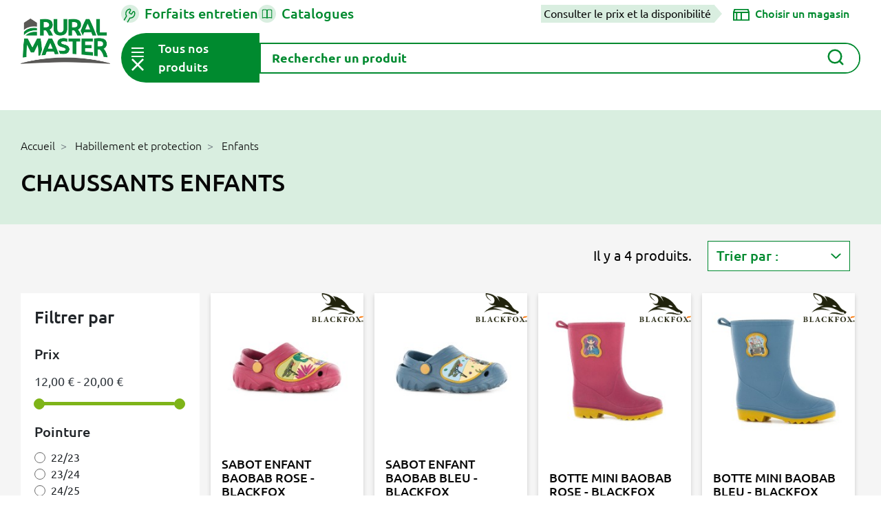

--- FILE ---
content_type: text/html; charset=utf-8
request_url: https://www.ruralmaster.fr/2264-chaussants-enfants
body_size: 45573
content:
<!doctype html>
<html lang="fr">

<head>
  
    
  <link rel="preconnect" href="//fonts.gstatic.com/" crossorigin>
<link rel="preconnect" href="//ajax.googleapis.com" crossorigin>
<script type="text/javascript">
    WebFontConfig = {
        google: { families: [ 'Noto+Sans:400,700' ] }
    };
    (function() {
        var wf = document.createElement('script');
        wf.src = 'https://ajax.googleapis.com/ajax/libs/webfont/1/webfont.js';
        wf.type = 'text/javascript';
        wf.async = 'true';
        var s = document.getElementsByTagName('script')[0];
        s.parentNode.insertBefore(wf, s);
    })(); </script>


  <meta charset="utf-8">


  <meta http-equiv="x-ua-compatible" content="ie=edge">



  <title>Chaussants enfants</title>
  
    
  
  <meta name="description" content="">
  <meta name="keywords" content="">
        
      <link rel="canonical" href="https://www.ruralmaster.fr/2264-chaussants-enfants">
    
        
  
<meta property="og:description" content=""/>
<meta property="og:type" content="website"/>
<meta property="og:url" content="https://www.ruralmaster.fr/2264-chaussants-enfants"/>
<meta property="og:site_name" content="Rural Master"/>


					<meta property="og:title" content="Chaussants enfants"/>
		<meta property="og:image" content="https://www.ruralmaster.fr/img/accueil-logo-1610457427.jpg"/>
	<script type="application/ld+json">
{
    "@context" : "http://schema.org",
    "@type" : "Organization",
    "name" : "Rural Master",
    "url" : "https://www.ruralmaster.fr/",
    "logo" : {
        "@type":"ImageObject",
        "url":"https://www.ruralmaster.fr/img/accueil-logo-1610457427.jpg"
    }
}

</script>

<script type="application/ld+json">
{
    "@context":"http://schema.org",
    "@type":"WebPage",
    "isPartOf": {
        "@type":"WebSite",
        "url":  "https://www.ruralmaster.fr/",
        "name": "Rural Master"
    },
    "name": "Chaussants enfants",
    "url":  "https://www.ruralmaster.fr/2264-chaussants-enfants"
}


</script>
<script type="application/ld+json">
    {
    "@context": "https://schema.org",
    "@type": "BreadcrumbList",
    "itemListElement": [
        {
    "@type": "ListItem",
    "position": 1,
    "name": "Accueil",
    "item": "https://www.ruralmaster.fr/"
    },        {
    "@type": "ListItem",
    "position": 2,
    "name": "Habillement et protection",
    "item": "https://www.ruralmaster.fr/2236-habillement-et-protection"
    },        {
    "@type": "ListItem",
    "position": 3,
    "name": "Enfants",
    "item": "https://www.ruralmaster.fr/2247-enfants"
    },        {
    "@type": "ListItem",
    "position": 4,
    "name": "Chaussants enfants",
    "item": "https://www.ruralmaster.fr/2264-chaussants-enfants"
    }    ]
    }
    </script>


  



  <meta name="viewport" content="width=device-width, initial-scale=1">



  <link rel="icon" type="image/vnd.microsoft.icon" href="https://www.ruralmaster.fr/img/favicon.ico?1611159685">
  <link rel="shortcut icon" type="image/x-icon" href="https://www.ruralmaster.fr/img/favicon.ico?1611159685">



  


  	

  <script type="text/javascript">
        var LS_Meta = {"v":"6.6.9"};
        var ajax_link = "https:\/\/www.ruralmaster.fr\/module\/veselectshop\/ajax";
        var categoryUrl = "2264-chaussants-enfants";
        var emptyCartText = "Attention, en changeant de magasin, vous allez perdre votre panier actuel.";
        var emptyCartText2 = "Tous les articles actuellement dans votre panier seront perdus. Que souhaitez-vous faire ?";
        var prestashop = {"cart":{"products":[],"totals":{"total":{"type":"total","label":"Total","amount":0,"value":"0,00\u00a0\u20ac"},"total_including_tax":{"type":"total","label":"Total TTC","amount":0,"value":"0,00\u00a0\u20ac"},"total_excluding_tax":{"type":"total","label":"Total HT :","amount":0,"value":"0,00\u00a0\u20ac"}},"subtotals":{"products":{"type":"products","label":"Sous-total","amount":0,"value":"0,00\u00a0\u20ac"},"discounts":null,"shipping":{"type":"shipping","label":"Livraison","amount":0,"value":""},"tax":null},"products_count":0,"summary_string":"0 articles","vouchers":{"allowed":1,"added":[]},"discounts":[],"minimalPurchase":0,"minimalPurchaseRequired":""},"currency":{"id":1,"name":"Euro","iso_code":"EUR","iso_code_num":"000","sign":"\u20ac"},"customer":{"lastname":null,"firstname":null,"email":null,"birthday":null,"newsletter":null,"newsletter_date_add":null,"optin":null,"website":null,"company":null,"siret":null,"ape":null,"is_logged":false,"gender":{"type":null,"name":null},"addresses":[]},"language":{"name":"Fran\u00e7ais (French)","iso_code":"fr","locale":"fr-FR","language_code":"fr-fr","is_rtl":"0","date_format_lite":"d\/m\/Y","date_format_full":"d\/m\/Y H:i:s","id":2},"page":{"title":"","canonical":"https:\/\/www.ruralmaster.fr\/2264-chaussants-enfants","meta":{"title":"Chaussants enfants","description":"","keywords":"","robots":"index"},"page_name":"category","body_classes":{"lang-fr":true,"lang-rtl":false,"country-FR":true,"currency-EUR":true,"layout-full-width":true,"page-category":true,"tax-display-enabled":true,"category-id-2264":true,"category-Chaussants enfants":true,"category-id-parent-2247":true,"category-depth-level-4":true},"admin_notifications":[]},"shop":{"name":"Rural Master","logo":"https:\/\/www.ruralmaster.fr\/img\/accueil-logo-1610457427.jpg","stores_icon":"","favicon":"https:\/\/www.ruralmaster.fr\/img\/favicon.ico"},"urls":{"base_url":"https:\/\/www.ruralmaster.fr\/","current_url":"https:\/\/www.ruralmaster.fr\/2264-chaussants-enfants","shop_domain_url":"https:\/\/www.ruralmaster.fr","img_ps_url":"https:\/\/www.ruralmaster.fr\/img\/","img_cat_url":"https:\/\/www.ruralmaster.fr\/img\/c\/","img_lang_url":"https:\/\/www.ruralmaster.fr\/img\/l\/","img_prod_url":"https:\/\/www.ruralmaster.fr\/img\/p\/","img_manu_url":"https:\/\/www.ruralmaster.fr\/img\/m\/","img_sup_url":"https:\/\/www.ruralmaster.fr\/img\/su\/","img_ship_url":"https:\/\/www.ruralmaster.fr\/img\/s\/","img_store_url":"https:\/\/www.ruralmaster.fr\/img\/st\/","img_col_url":"https:\/\/www.ruralmaster.fr\/img\/co\/","img_url":"https:\/\/www.ruralmaster.fr\/themes\/rural-master\/assets\/img\/","css_url":"https:\/\/www.ruralmaster.fr\/themes\/rural-master\/assets\/css\/","js_url":"https:\/\/www.ruralmaster.fr\/themes\/rural-master\/assets\/js\/","pic_url":"https:\/\/www.ruralmaster.fr\/upload\/","pages":{"address":"https:\/\/www.ruralmaster.fr\/adresse","addresses":"https:\/\/www.ruralmaster.fr\/adresses","authentication":"https:\/\/www.ruralmaster.fr\/authentification","cart":"https:\/\/www.ruralmaster.fr\/panier","category":"https:\/\/www.ruralmaster.fr\/index.php?controller=category","cms":"https:\/\/www.ruralmaster.fr\/index.php?controller=cms","contact":"https:\/\/www.ruralmaster.fr\/contactez-nous","discount":"https:\/\/www.ruralmaster.fr\/bons-de-reduction","guest_tracking":"https:\/\/www.ruralmaster.fr\/suivi-commande-invite","history":"https:\/\/www.ruralmaster.fr\/historique-des-commandes","identity":"https:\/\/www.ruralmaster.fr\/identite","index":"https:\/\/www.ruralmaster.fr\/","my_account":"https:\/\/www.ruralmaster.fr\/mon-compte","order_confirmation":"https:\/\/www.ruralmaster.fr\/index.php?controller=order-confirmation","order_detail":"https:\/\/www.ruralmaster.fr\/index.php?controller=order-detail","order_follow":"https:\/\/www.ruralmaster.fr\/details-de-la-commande","order":"https:\/\/www.ruralmaster.fr\/commande","order_return":"https:\/\/www.ruralmaster.fr\/index.php?controller=order-return","order_slip":"https:\/\/www.ruralmaster.fr\/avoirs","pagenotfound":"https:\/\/www.ruralmaster.fr\/page-non-trouvee","password":"https:\/\/www.ruralmaster.fr\/mot-de-passe-oublie","pdf_invoice":"https:\/\/www.ruralmaster.fr\/index.php?controller=pdf-invoice","pdf_order_return":"https:\/\/www.ruralmaster.fr\/index.php?controller=pdf-order-return","pdf_order_slip":"https:\/\/www.ruralmaster.fr\/index.php?controller=pdf-order-slip","prices_drop":"https:\/\/www.ruralmaster.fr\/promotions","product":"https:\/\/www.ruralmaster.fr\/index.php?controller=product","search":"https:\/\/www.ruralmaster.fr\/recherche","sitemap":"https:\/\/www.ruralmaster.fr\/plan-du-site","stores":"https:\/\/www.ruralmaster.fr\/magasins","supplier":"https:\/\/www.ruralmaster.fr\/fournisseurs","register":"https:\/\/www.ruralmaster.fr\/authentification?create_account=1","order_login":"https:\/\/www.ruralmaster.fr\/commande?login=1"},"alternative_langs":[],"theme_assets":"\/themes\/rural-master\/assets\/","actions":{"logout":"https:\/\/www.ruralmaster.fr\/?mylogout="},"no_picture_image":{"bySize":{"small_default":{"url":"https:\/\/www.ruralmaster.fr\/img\/p\/fr-default-small_default.jpg","width":98,"height":98},"cart_default":{"url":"https:\/\/www.ruralmaster.fr\/img\/p\/fr-default-cart_default.jpg","width":125,"height":125},"pdt_180":{"url":"https:\/\/www.ruralmaster.fr\/img\/p\/fr-default-pdt_180.jpg","width":180,"height":180},"home_default":{"url":"https:\/\/www.ruralmaster.fr\/img\/p\/fr-default-home_default.jpg","width":250,"height":250},"pdt_300":{"url":"https:\/\/www.ruralmaster.fr\/img\/p\/fr-default-pdt_300.jpg","width":300,"height":300},"pdt_360":{"url":"https:\/\/www.ruralmaster.fr\/img\/p\/fr-default-pdt_360.jpg","width":360,"height":360},"medium_default":{"url":"https:\/\/www.ruralmaster.fr\/img\/p\/fr-default-medium_default.jpg","width":452,"height":452},"pdt_540":{"url":"https:\/\/www.ruralmaster.fr\/img\/p\/fr-default-pdt_540.jpg","width":540,"height":540},"large_default":{"url":"https:\/\/www.ruralmaster.fr\/img\/p\/fr-default-large_default.jpg","width":800,"height":800}},"small":{"url":"https:\/\/www.ruralmaster.fr\/img\/p\/fr-default-small_default.jpg","width":98,"height":98},"medium":{"url":"https:\/\/www.ruralmaster.fr\/img\/p\/fr-default-pdt_300.jpg","width":300,"height":300},"large":{"url":"https:\/\/www.ruralmaster.fr\/img\/p\/fr-default-large_default.jpg","width":800,"height":800},"legend":""}},"configuration":{"display_taxes_label":true,"display_prices_tax_incl":true,"is_catalog":false,"show_prices":true,"opt_in":{"partner":false},"quantity_discount":{"type":"discount","label":"Remise sur prix unitaire"},"voucher_enabled":1,"return_enabled":0},"field_required":[],"breadcrumb":{"links":[{"title":"Accueil","url":"https:\/\/www.ruralmaster.fr\/"},{"title":"Habillement et protection","url":"https:\/\/www.ruralmaster.fr\/2236-habillement-et-protection"},{"title":"Enfants","url":"https:\/\/www.ruralmaster.fr\/2247-enfants"},{"title":"Chaussants enfants","url":"https:\/\/www.ruralmaster.fr\/2264-chaussants-enfants"}],"count":4},"link":{"protocol_link":"https:\/\/","protocol_content":"https:\/\/"},"time":1770065229,"static_token":"b383a1180578db1e0781648fafb46ba5","token":"e0d2939fe7de651944da17352c455c53","debug":false};
        var productAvailabilityText = "Produit non disponible dans votre magasin.";
        var productAvailabilityText2 = "Si vous continuez, vous serez redirig\u00e9\u00b7e sur d\u2019autres produits de la m\u00eame cat\u00e9gorie.";
        var produitHorsStock = "Produit sur commande";
        var produitNonVendu = "Produit non vendu";
        var produitStock = "Produit en stock";
        var psemailsubscription_subscription = "https:\/\/www.ruralmaster.fr\/module\/ps_emailsubscription\/subscription";
        var psr_icon_color = false;
        var tabShops = [{"id_shop":"53","id_shop_group":"3","name":"AMILLY","id_category":"1","theme_name":"rural-master","domain":"www.ruralmaster.fr","domain_ssl":"www.ruralmaster.fr","uri":"\/amilly\/","active":"1","latitude":"47.9767","longitude":"2.7372","zip_code":"45200","tiers":"1100221","mag":"AMI","code_mag":"167","version_promo":"valequipement","mag_url":"orleans","last_stock_update":null,"siret":"30966200500060","ville":"AMILLY","credit4sansfrais":"0","horaires":"Du lundi au samedi de 9h00 \u00e0 12h00 et de 13h30 \u00e0 18h30","presentation":"<div id=\"barre_nav\"><br \/><br \/><div style=\"font-size:14px;color:#008a53;\">RURAL MASTER AMILLY - VAL EQUIPEMENT<\/div>\r\n<div>\r\n<table><tbody><tr><td width=\"33%\">447 RUE SAINT FIRMIN DES VIGNES<br \/>45200 AMILLY<br \/><br \/> Tel : 02.38.97.80.01\u00a0<br \/> Fax : 02.38.97.88.17<\/td>\r\n<td width=\"34%\">\r\n<p><strong>Horaires :<\/strong> <br \/>Ouverture : Toute l'ann\u00e9e du lundi au samedi de 9h00 \u00e0 12h00 et de 13h30 \u00e0 18h30<\/p>\r\n<p>Fermeture : le dimanche toute la journ\u00e9e<\/p>\r\n<\/td>\r\n<td width=\"33%\"><a href=\"mailto:andreludovic@valequipement.com\">andreludovic@valequipement.com<\/a><\/td>\r\n<\/tr><\/tbody><\/table><\/div>\r\n<\/div>\r\n<div style=\"clear:both;\"><br \/><img src=\"https:\/\/www.ruralmaster.fr\/img\/cms\/magasins\/eef0d08c3edc54dfe85568e3f90c27b0.jpg\" alt=\"\" width=\"396\" height=\"248\" \/><\/div>\r\n<div style=\"font-size:11px;\"><br \/><table style=\"width:100%;\" summary=\"\" border=\"0\" cellspacing=\"5\" cellpadding=\"1\" bgcolor=\"#cdcbbf\"><tbody><tr><td width=\"50%\"><img src=\"..\/images\/Image\/magasins\/activites.jpg\" alt=\"\" width=\"201\" height=\"24\" \/><\/td>\r\n<td width=\"50%\"><img src=\"..\/images\/Image\/magasins\/marques.jpg\" alt=\"\" width=\"201\" height=\"24\" \/><\/td>\r\n<\/tr><tr><td rowspan=\"3\" valign=\"top\">\r\n<ul type=\"disc\"><li>appareils et\u00a0<span>mat\u00e9riel d\u2019arrosage<\/span><\/li>\r\n<li>graineteries : semences, produits de jardin (d\u00e9tail)<\/li>\r\n<li>motoculture de plaisance<\/li>\r\n<li>tron\u00e7onneuses (d\u00e9tail) cl\u00f4tures et barri\u00e8res<\/li>\r\n<li>jardineries,\u00a0articles de jardin (d\u00e9tail)<\/li>\r\n<li>tondeuses \u00e0 gazon (d\u00e9tail)<\/li>\r\n<li>vente de remorques de tourisme<\/li>\r\n<\/ul><\/td>\r\n<td>\r\n<p>\u00a0Votre magasin RURAL MASTER VAL EQUIPEMENT est concessionnaire <a href=\"http:\/\/www.husqvarna.com\/fr\/\" target=\"_blank\">HUSQVARNA<\/a>, <a href=\"http:\/\/www.kubota.fr\" target=\"_blank\">KUBOTA<\/a>\u00a0et <a href=\"http:\/\/www.stihl.fr\" target=\"_blank\">STIHL<\/a>.<\/p>\r\n<p>Pour acc\u00e9der \u00e0 leur site web, cliquez sur le nom de chaque marque.<\/p>\r\n<p align=\"center\">\u00a0<\/p>\r\n<\/td>\r\n<\/tr><tr><td>\u00a0<img src=\"..\/images\/Image\/magasins\/produits.jpg\" alt=\"\" width=\"201\" height=\"24\" \/><\/td>\r\n<\/tr><tr><td>\r\n<ul><li>1 800 m\u00b2 d'exposition<\/li>\r\n<li>Marques de r\u00e9f\u00e9rence<\/li>\r\n<li>Grand choix de mat\u00e9riel pour le jardin<\/li>\r\n<li>R\u00e9paration<\/li>\r\n<\/ul><\/td>\r\n<\/tr><\/tbody><\/table><br \/><br \/><table style=\"width:200px;\" summary=\"\" border=\"0\" cellspacing=\"5\" cellpadding=\"1\" align=\"left\" bgcolor=\"#cdcbbf\"><tbody><tr bgcolor=\"#ffffff\"><td colspan=\"2\">\u00a0<img src=\"..\/images\/Image\/magasins\/produits2.jpg\" alt=\"\" width=\"346\" height=\"157\" \/><\/td>\r\n<\/tr><tr><td>\u00a0<img src=\"..\/images\/Image\/magasins\/jardin.jpg\" alt=\"\" width=\"165\" height=\"24\" \/><\/td>\r\n<td>\u00a0<\/td>\r\n<\/tr><tr><td>\r\n<ul><li>Outils de jardin<\/li>\r\n<li>Engrais<\/li>\r\n<li>Phytosanitaire<\/li>\r\n<li>Tondeuses \u00e0 gazon<\/li>\r\n<li>Tracteurs de pelouse<\/li>\r\n<li>D\u00e9broussailleuses \u00e0 dos<\/li>\r\n<\/ul><\/td>\r\n<td>\r\n<ul><li>Arrosage<\/li>\r\n<li>Poterie<\/li>\r\n<li>Grillage<\/li>\r\n<li>Taille haies<\/li>\r\n<li>Scarificateurs<\/li>\r\n<\/ul><\/td>\r\n<\/tr><tr><td>\u00a0<img src=\"..\/images\/Image\/magasins\/outillage.jpg\" alt=\"\" width=\"165\" height=\"24\" \/><\/td>\r\n<td>\u00a0<\/td>\r\n<\/tr><tr><td>\r\n<ul><li>Compresseurs<\/li>\r\n<li>Nettoyeurs haute pression<\/li>\r\n<\/ul><\/td>\r\n<td>\r\n<ul><li>Electroportatifs<\/li>\r\n<li>Postes \u00e0 souder<\/li>\r\n<\/ul><\/td>\r\n<\/tr><tr><td>\u00a0<img src=\"..\/images\/Image\/magasins\/animaux.jpg\" alt=\"\" width=\"165\" height=\"24\" \/><\/td>\r\n<td>\u00a0<\/td>\r\n<\/tr><tr><td>\r\n<ul><li>Aliments chiens<\/li>\r\n<li>Aliments chats<\/li>\r\n<li>Aliments chevaux<\/li>\r\n<\/ul><\/td>\r\n<td>\r\n<ul><li>Cl\u00f4ture \u00e9lectrique<\/li>\r\n<li>Aliments basse-cour<\/li>\r\n<\/ul><\/td>\r\n<\/tr><tr><td>\u00a0<img src=\"..\/images\/Image\/magasins\/vetements.jpg\" alt=\"\" width=\"165\" height=\"24\" \/><\/td>\r\n<td>\u00a0<\/td>\r\n<\/tr><tr><td>\r\n<ul><li>De jardin<\/li>\r\n<li>De pluie<\/li>\r\n<\/ul><\/td>\r\n<td>\r\n<ul><li>Bottes<\/li>\r\n<\/ul><\/td>\r\n<\/tr><tr><td>\u00a0<img src=\"..\/images\/Image\/magasins\/autres.jpg\" alt=\"\" width=\"165\" height=\"24\" \/><\/td>\r\n<td>\u00a0<\/td>\r\n<\/tr><tr><td>\r\n<ul><li>Remorques<\/li>\r\n<li>Equipement v\u00e9hicules<\/li>\r\n<\/ul><\/td>\r\n<td>\r\n<ul><li>Droguerie<\/li>\r\n<\/ul><\/td>\r\n<\/tr><\/tbody><\/table><table style=\"width:200px;\" summary=\"\" border=\"0\" cellspacing=\"5\" cellpadding=\"1\" align=\"right\" bgcolor=\"#cdcbbf\"><tbody><tr bgcolor=\"#ffffff\"><td colspan=\"2\">\u00a0<img src=\"..\/images\/Image\/magasins\/services.jpg\" alt=\"\" width=\"346\" height=\"157\" \/><\/td>\r\n<\/tr><tr><td>\u00a0<img src=\"..\/images\/Image\/magasins\/services+.jpg\" alt=\"\" width=\"289\" height=\"24\" \/><\/td>\r\n<\/tr><tr><td>\r\n<ul><li>Livraison\u00a0<\/li>\r\n<li>R\u00e9paration toutes marques<\/li>\r\n<li>Essai de machines sur place<\/li>\r\n<li>D\u00e9pannage sur place<\/li>\r\n<li>Devis<\/li>\r\n<li>Pi\u00e8ces d\u00e9tach\u00e9es<\/li>\r\n<\/ul><\/td>\r\n<\/tr><tr><td>\u00a0<img src=\"..\/images\/Image\/magasins\/certification.jpg\" alt=\"\" width=\"289\" height=\"24\" \/><\/td>\r\n<\/tr><tr><td>\r\n<ul><li>Atelier agr\u00e9\u00e9 Kubota<\/li>\r\n<li>Atelier agr\u00e9\u00e9 Husqvarna<\/li>\r\n<li>Atelier agr\u00e9\u00e9 Stihl<\/li>\r\n<\/ul><\/td>\r\n<\/tr><tr><td>\u00a0<img src=\"..\/images\/Image\/paiement.jpg\" alt=\"\" width=\"289\" height=\"24\" \/><\/td>\r\n<\/tr><tr><td>\r\n<ul><li>Ch\u00e8ques bancaires<\/li>\r\n<li>Esp\u00e8ces<\/li>\r\n<li>Carte Bleue<\/li>\r\n<\/ul><\/td>\r\n<\/tr><tr><td>\u00a0<img src=\"..\/images\/Image\/magasins\/langues.jpg\" alt=\"\" width=\"289\" height=\"24\" \/><\/td>\r\n<\/tr><tr><td>\r\n<ul><li>Anglais<\/li>\r\n<\/ul><\/td>\r\n<\/tr><\/tbody><\/table><\/div>","type_prix_export_gescom":"ht","numero_agrement_certiphyto":"CE01894","bascule_sur_rm":"O","shop_active":1,"city":"AMILLY","magPage":"https:\/\/www.ruralmaster.fr\/amilly\/magasins","latLng":["47.9767","2.7372"],"address":"447 route de Saint Firmin des Vignes, 45200, AMILLY","enabled":1,"opening_hours":"9h00-12h00 13h30-18h30","style":{"r":7,"fill":"green"}},{"id_shop":"43","id_shop_group":"3","name":"BAGARD","id_category":"1","theme_name":"rural-master","domain":"www.ruralmaster.fr","domain_ssl":"www.ruralmaster.fr","uri":"\/bagard\/","active":"1","latitude":"44.0701","longitude":"4.04679","zip_code":"30140","tiers":"0917843","mag":"BAG","code_mag":"117","version_promo":"cevenole","mag_url":"BAGARD","last_stock_update":null,"siret":"42083010100010","ville":"BAGARD","credit4sansfrais":"0","horaires":"Du lundi au vendredi de 9h \u00e0 13h et de 14h \u00e0 19h \/ le samedi de 9h \u00e0 19h","presentation":"<div id=\"barre_nav\"><br \/><br \/>\r\n<div style=\"font-size: 14px; color: #008a53;\">MOTOCULTURE CEVENOLE<\/div>\r\n<div>\r\n<table>\r\n<tbody>\r\n<tr>\r\n<td width=\"33%\">ZA les Portal\u00e8ses<br \/> 30140 BAGARD <br \/> <br \/> Tel : 04.66.60.81.33 <br \/> Fax : 04.66.60.82.06<\/td>\r\n<td width=\"34%\"><strong>Horaires :<\/strong> <br \/>Ouverture : Toute l'ann\u00e9e du Lundi au Samedi de 8h30 \u00e0 12 h et de 14h \u00e0 18h30.<br \/> Fermeture : Le dimanche toute la journ\u00e9e<\/td>\r\n<td width=\"33%\"><br \/><br \/><a href=\"mailto:motoculture-cevenole@orange.fr\">motoculture-cevenole@orange.fr<\/a><\/td>\r\n<\/tr>\r\n<\/tbody>\r\n<\/table>\r\n<\/div>\r\n<\/div>\r\n<div id=\"barre_nav\" style=\"clear: both;\"><img title=\"MOTOCULTURE CEVENOLE\" src=\"..\/images\/magasins\/cevenole.jpg\" alt=\"MOTOCULTURE CEVENOLE\" \/><\/div>\r\n<div id=\"barre_nav\" style=\"font-size: 11px;\"><br \/>\r\n<table style=\"width: 100%;\" summary=\"\" border=\"0\" cellspacing=\"5\" cellpadding=\"1\" bgcolor=\"#cdcbbf\">\r\n<tbody>\r\n<tr>\r\n<td width=\"50%\"><img src=\"..\/images\/Image\/magasins\/activites.jpg\" alt=\"\" width=\"201\" height=\"24\" \/><\/td>\r\n<td width=\"50%\"><img src=\"..\/images\/Image\/magasins\/marques.jpg\" alt=\"\" width=\"201\" height=\"24\" \/><\/td>\r\n<\/tr>\r\n<tr>\r\n<td rowspan=\"3\" valign=\"top\">\r\n<ul type=\"disc\">\r\n<li>appareils et installation d'arrosage<\/li>\r\n<li>graineteries : semences, produits de jardin (d\u00e9tail)<\/li>\r\n<li>motoculture de plaisance<\/li>\r\n<li>tron\u00e7onneuses (d\u00e9tail) cl\u00f4tures et barri\u00e8res<\/li>\r\n<li>jardineries, v\u00e9g\u00e9taux, articles de jardin (d\u00e9tail)<\/li>\r\n<li>tondeuses \u00e0 gazon (d\u00e9tail)<\/li>\r\n<li>vente, location de remorques de tourisme et d'attelages<\/li>\r\n<\/ul>\r\n<\/td>\r\n<td>\r\n<p>\u00a0Votre magasin Motoculture CEVENOLE est concessionnaire HUSQVARNA<\/p>\r\n<p align=\"center\">\u00a0<\/p>\r\n<\/td>\r\n<\/tr>\r\n<tr>\r\n<td>\u00a0<img src=\"..\/images\/Image\/magasins\/produits.jpg\" alt=\"\" width=\"201\" height=\"24\" \/><\/td>\r\n<\/tr>\r\n<tr>\r\n<td>\r\n<ul>\r\n<li>1000 m\u00b2 de hall d'exposition<\/li>\r\n<li>Marques de r\u00e9f\u00e9rence<\/li>\r\n<li>Grand choix de mat\u00e9riel pour le jardin<\/li>\r\n<li>R\u00e9paration<\/li>\r\n<\/ul>\r\n<\/td>\r\n<\/tr>\r\n<\/tbody>\r\n<\/table>\r\n<br \/><br \/>\r\n<table style=\"width: 200px;\" summary=\"\" border=\"0\" cellspacing=\"5\" cellpadding=\"1\" align=\"left\" bgcolor=\"#cdcbbf\">\r\n<tbody>\r\n<tr bgcolor=\"#ffffff\">\r\n<td colspan=\"2\">\u00a0<img src=\"..\/images\/Image\/magasins\/produits2.jpg\" alt=\"\" width=\"346\" height=\"157\" \/><\/td>\r\n<\/tr>\r\n<tr>\r\n<td>\u00a0<img src=\"..\/images\/Image\/magasins\/jardin.jpg\" alt=\"\" width=\"165\" height=\"24\" \/><\/td>\r\n<td>\u00a0<\/td>\r\n<\/tr>\r\n<tr>\r\n<td>\r\n<ul>\r\n<li>Outils de jardin<\/li>\r\n<li>Engrais<\/li>\r\n<li>Phytosanitaire<\/li>\r\n<li>Tondeuses \u00e0 gazon<\/li>\r\n<li>Tracteurs de pelouse<\/li>\r\n<li>D\u00e9broussailleuses \u00e0 dos<\/li>\r\n<\/ul>\r\n<\/td>\r\n<td>\r\n<ul>\r\n<li>Arrosage<\/li>\r\n<li>Poterie<\/li>\r\n<li>Grillage<\/li>\r\n<li>Taille haies<\/li>\r\n<li>Scarificateurs<\/li>\r\n<\/ul>\r\n<\/td>\r\n<\/tr>\r\n<tr>\r\n<td>\u00a0<img src=\"..\/images\/Image\/magasins\/outillage.jpg\" alt=\"\" width=\"165\" height=\"24\" \/><\/td>\r\n<td>\u00a0<\/td>\r\n<\/tr>\r\n<tr>\r\n<td>\r\n<ul>\r\n<li>Compresseurs<\/li>\r\n<li>Nettoyeurs haute pression<\/li>\r\n<\/ul>\r\n<\/td>\r\n<td>\r\n<ul>\r\n<li>Electroportatifs<\/li>\r\n<li>Postes \u00e0 souder<\/li>\r\n<\/ul>\r\n<\/td>\r\n<\/tr>\r\n<tr>\r\n<td>\u00a0<img src=\"..\/images\/Image\/magasins\/animaux.jpg\" alt=\"\" width=\"165\" height=\"24\" \/><\/td>\r\n<td>\u00a0<\/td>\r\n<\/tr>\r\n<tr>\r\n<td>\r\n<ul>\r\n<li>Aliments chiens<\/li>\r\n<li>Aliments chats<\/li>\r\n<li>Aliments chevaux<\/li>\r\n<\/ul>\r\n<\/td>\r\n<td>\r\n<ul>\r\n<li>Cl\u00f4ture \u00e9lectrique<\/li>\r\n<li>Aliments basse-cour<\/li>\r\n<\/ul>\r\n<\/td>\r\n<\/tr>\r\n<tr>\r\n<td>\u00a0<img src=\"..\/images\/Image\/magasins\/vetements.jpg\" alt=\"\" width=\"165\" height=\"24\" \/><\/td>\r\n<td>\u00a0<\/td>\r\n<\/tr>\r\n<tr>\r\n<td>\r\n<ul>\r\n<li>De jardin<\/li>\r\n<li>De pluie<\/li>\r\n<\/ul>\r\n<\/td>\r\n<td>\r\n<ul>\r\n<li>Bottes<\/li>\r\n<\/ul>\r\n<\/td>\r\n<\/tr>\r\n<tr>\r\n<td>\u00a0<img src=\"..\/images\/Image\/magasins\/autres.jpg\" alt=\"\" width=\"165\" height=\"24\" \/><\/td>\r\n<td>\u00a0<\/td>\r\n<\/tr>\r\n<tr>\r\n<td>\r\n<ul>\r\n<li>Remorques<\/li>\r\n<li>Equipement v\u00e9hicules<\/li>\r\n<\/ul>\r\n<\/td>\r\n<td>\r\n<ul>\r\n<li>Droguerie<\/li>\r\n<\/ul>\r\n<\/td>\r\n<\/tr>\r\n<\/tbody>\r\n<\/table>\r\n<table style=\"width: 200px;\" summary=\"\" border=\"0\" cellspacing=\"5\" cellpadding=\"1\" align=\"right\" bgcolor=\"#cdcbbf\">\r\n<tbody>\r\n<tr bgcolor=\"#ffffff\">\r\n<td colspan=\"2\">\u00a0<img src=\"..\/images\/Image\/magasins\/services.jpg\" alt=\"\" width=\"346\" height=\"157\" \/><\/td>\r\n<\/tr>\r\n<tr>\r\n<td>\u00a0<img src=\"..\/images\/Image\/magasins\/services+.jpg\" alt=\"\" width=\"289\" height=\"24\" \/><\/td>\r\n<\/tr>\r\n<tr>\r\n<td>\r\n<ul>\r\n<li>Livraison <\/li>\r\n<li>R\u00e9paration toutes marques<\/li>\r\n<li>Essai de machines sur place<\/li>\r\n<li>D\u00e9pannage sur place<\/li>\r\n<li>Pi\u00e8ces d\u00e9tach\u00e9es<\/li>\r\n<\/ul>\r\n<\/td>\r\n<\/tr>\r\n<tr>\r\n<td>\u00a0<img src=\"..\/images\/Image\/magasins\/certification.jpg\" alt=\"\" width=\"289\" height=\"24\" \/><\/td>\r\n<\/tr>\r\n<tr>\r\n<td>\r\n<ul>\r\n<li>Atelier agr\u00e9\u00e9 BRIGG'S &amp; STRATTON<\/li>\r\n<\/ul>\r\n<\/td>\r\n<\/tr>\r\n<tr>\r\n<td>\u00a0<img src=\"..\/images\/Image\/paiement.jpg\" alt=\"\" width=\"289\" height=\"24\" \/><\/td>\r\n<\/tr>\r\n<tr>\r\n<td>\r\n<ul>\r\n<li>Ch\u00e8ques bancaires<\/li>\r\n<li>Esp\u00e8ces<\/li>\r\n<li>Carte Bleue<\/li>\r\n<\/ul>\r\n<\/td>\r\n<\/tr>\r\n<tr>\r\n<td>\u00a0<img src=\"..\/images\/Image\/magasins\/langues.jpg\" alt=\"\" width=\"289\" height=\"24\" \/><\/td>\r\n<\/tr>\r\n<tr>\r\n<td>\r\n<ul>\r\n<li>Anglais<\/li>\r\n<\/ul>\r\n<\/td>\r\n<\/tr>\r\n<\/tbody>\r\n<\/table>\r\n<\/div>","type_prix_export_gescom":"ht","numero_agrement_certiphyto":null,"bascule_sur_rm":"O","shop_active":1,"city":"BAGARD","magPage":"https:\/\/www.ruralmaster.fr\/bagard\/magasins","latLng":["44.0701","4.04679"],"address":"479 route d'Anduze, Z.A LES PORTALESES, 30140, BAGARD","enabled":1,"opening_hours":"9h00-13h00 14h00-19h00","style":{"r":7,"fill":"green"}},{"id_shop":"38","id_shop_group":"3","name":"BARAQUEVILLE","id_category":"1","theme_name":"rural-master","domain":"www.ruralmaster.fr","domain_ssl":"www.ruralmaster.fr","uri":"\/baraqueville\/","active":"1","latitude":"44.2811","longitude":"2.42763","zip_code":"12160","tiers":"0137381","mag":"SEGAL","code_mag":"127","version_promo":"segalaaliments","mag_url":"palous","last_stock_update":"0000-00-00 00:00:00","siret":"34317499100020","ville":"BARAQUEVILLE","credit4sansfrais":"0","horaires":"Du lundi au vendredi 8h-12h et 14h-18h30 \/ le samedi 8h30-12h et 14h-18h","presentation":"<div id=\"barre_nav\">\r\n\r\n \r\n<br \/><br \/>\r\n\r\n\t\r\n\t<div style=\"font-size:14px;color:#008A53;\">SEGALA ALIMENTS<\/div>\r\n \u00a0 \u00a0\r\n \u00a0 \u00a0<div>\r\n \u00a0 \u00a0<table><tr>\r\n \u00a0 \u00a0<td width=\"33%\">\r\n\tZA de Marengo<br \/>\t12160 BARAQUEVILLE\t<br \/>\t<br \/>\r\n\tTel : 05.65.70.19.67\r\n\t<br \/>\r\n\tFax : 05.65.69.10.84\r\n \u00a0 \u00a0<\/td>\r\n \u00a0 \u00a0<td width=\"34%\">\r\n\t \u00a0 \u00a0<\/td>\r\n \u00a0 \u00a0<td width=\"33%\">\r\n\t<br \/><br \/><a href='mailto:segala-aliments@wanadoo.fr'>segala-aliments@wanadoo.fr<\/a>\r\n \r\n \u00a0 \u00a0<\/td> \u00a0 \r\n \u00a0 \u00a0<\/tr>\r\n\t<\/table>\r\n \u00a0 \u00a0<\/div>\r\n \u00a0 \u00a0\r\n \u00a0 \u00a0\r\n\t\r\n\r\n<\/div>\r\n\r\n<div id=\"barre_nav\" style=\"clear: both;\">\t\r\n\t\r\n\t<img src='..\/images\/magasins\/brive.jpg' alt='SEGALA ALIMENTS' title='SEGALA ALIMENTS' >\t\r\n<\/div>\t\r\n\t\r\n\t\r\n\t\r\n\r\n\r\n<div id='barre_nav' style='font-size:11px;'><br\/><table width=\"100%\" cellspacing=\"5\" cellpadding=\"1\" border=\"0\" bgcolor=\"#cdcbbf\" summary=\"\">\r\n \u00a0 \u00a0<tbody>\r\n \u00a0 \u00a0 \u00a0 \u00a0<tr>\r\n \u00a0 \u00a0 \u00a0 \u00a0 \u00a0 \u00a0<td width=\"50%\"><img width=\"201\" height=\"24\" src=\"..\/images\/Image\/magasins\/activites.jpg\" alt=\"\" \/><\/td>\r\n \u00a0 \u00a0 \u00a0 \u00a0 \u00a0 \u00a0<td width=\"50%\"><img width=\"201\" height=\"24\" src=\"..\/images\/Image\/magasins\/marques.jpg\" alt=\"\" \/> <\/td>\r\n \u00a0 \u00a0 \u00a0 \u00a0<\/tr>\r\n \u00a0 \u00a0 \u00a0 \u00a0<tr>\r\n \u00a0 \u00a0 \u00a0 \u00a0 \u00a0 \u00a0<td valign=\"top\" rowspan=\"3\">\r\n \u00a0 \u00a0 \u00a0 \u00a0 \u00a0 \u00a0<ul type=\"disc\">\r\n \u00a0 \u00a0 \u00a0 \u00a0 \u00a0 \u00a0 \u00a0 \u00a0<li>appareils et installation d'arrosage <\/li>\r\n \u00a0 \u00a0 \u00a0 \u00a0 \u00a0 \u00a0 \u00a0 \u00a0<li>graineteries : semences, produits de jardin (d&eacute;tail) <\/li>\r\n \u00a0 \u00a0 \u00a0 \u00a0 \u00a0 \u00a0 \u00a0 \u00a0<li>motoculture de plaisance <\/li>\r\n \u00a0 \u00a0 \u00a0 \u00a0 \u00a0 \u00a0 \u00a0 \u00a0<li>tron&ccedil;onneuses (d&eacute;tail) cl&ocirc;tures et barri&egrave;res <\/li>\r\n \u00a0 \u00a0 \u00a0 \u00a0 \u00a0 \u00a0 \u00a0 \u00a0<li>jardineries, v&eacute;g&eacute;taux, articles de jardin (d&eacute;tail) <\/li>\r\n \u00a0 \u00a0 \u00a0 \u00a0 \u00a0 \u00a0 \u00a0 \u00a0<li>tondeuses &agrave; gazon (d&eacute;tail) <\/li>\r\n \u00a0 \u00a0 \u00a0 \u00a0 \u00a0 \u00a0 \u00a0 \u00a0<li>vente, location de remorques de tourisme et d'attelages <\/li>\r\n \u00a0 \u00a0 \u00a0 \u00a0 \u00a0 \u00a0<\/ul>\r\n \u00a0 \u00a0 \u00a0 \u00a0 \u00a0 \u00a0<\/td>\r\n \u00a0 \u00a0 \u00a0 \u00a0 \u00a0 \u00a0<td>\r\n \u00a0 \u00a0 \u00a0 \u00a0 \u00a0 \u00a0<p>&nbsp;Votre magasin SEGALA ALIMENTS est concessionnaire ... <\/p>\r\n \u00a0 \u00a0 \u00a0 \u00a0 \u00a0 \u00a0<p align=\"center\"><\/p>\r\n \u00a0 \u00a0 \u00a0 \u00a0 \u00a0 \u00a0<\/td>\r\n \u00a0 \u00a0 \u00a0 \u00a0<\/tr>\r\n \u00a0 \u00a0 \u00a0 \u00a0<tr>\r\n \u00a0 \u00a0 \u00a0 \u00a0 \u00a0 \u00a0<td>&nbsp;<img width=\"201\" height=\"24\" src=\"..\/images\/Image\/magasins\/produits.jpg\" alt=\"\" \/><\/td>\r\n \u00a0 \u00a0 \u00a0 \u00a0<\/tr>\r\n \u00a0 \u00a0 \u00a0 \u00a0<tr>\r\n \u00a0 \u00a0 \u00a0 \u00a0 \u00a0 \u00a0<td>\r\n \u00a0 \u00a0 \u00a0 \u00a0 \u00a0 \u00a0<ul>\r\n \u00a0 \u00a0 \u00a0 \u00a0 \u00a0 \u00a0 \u00a0 \u00a0<li>... m&sup2; de hall d'exposition <\/li>\r\n \u00a0 \u00a0 \u00a0 \u00a0 \u00a0 \u00a0 \u00a0 \u00a0<li>Marques de r&eacute;f&eacute;rence <\/li>\r\n \u00a0 \u00a0 \u00a0 \u00a0 \u00a0 \u00a0 \u00a0 \u00a0<li>Grand choix de mat&eacute;riel pour le jardin <\/li>\r\n \u00a0 \u00a0 \u00a0 \u00a0 \u00a0 \u00a0 \u00a0 \u00a0<li>R&eacute;paration <\/li>\r\n \u00a0 \u00a0 \u00a0 \u00a0 \u00a0 \u00a0<\/ul>\r\n \u00a0 \u00a0 \u00a0 \u00a0 \u00a0 \u00a0<\/td>\r\n \u00a0 \u00a0 \u00a0 \u00a0<\/tr>\r\n \u00a0 \u00a0<\/tbody>\r\n<\/table>\r\n<br \/><br \/>\r\n<table width=\"200\" cellspacing=\"5\" cellpadding=\"1\" border=\"0\" bgcolor=\"#cdcbbf\" align=\"left\" summary=\"\">\r\n \u00a0 \u00a0<tbody>\r\n \u00a0 \u00a0 \u00a0 \u00a0<tr bgcolor=\"#ffffff\">\r\n \u00a0 \u00a0 \u00a0 \u00a0 \u00a0 \u00a0<td colspan=\"2\">&nbsp;<img width=\"346\" height=\"157\" src=\"..\/images\/Image\/magasins\/produits2.jpg\" alt=\"\" \/><\/td>\r\n \u00a0 \u00a0 \u00a0 \u00a0<\/tr>\r\n \u00a0 \u00a0 \u00a0 \u00a0<tr>\r\n \u00a0 \u00a0 \u00a0 \u00a0 \u00a0 \u00a0<td>&nbsp;<img width=\"165\" height=\"24\" src=\"..\/images\/Image\/magasins\/jardin.jpg\" alt=\"\" \/><\/td>\r\n \u00a0 \u00a0 \u00a0 \u00a0 \u00a0 \u00a0<td>&nbsp;<\/td>\r\n \u00a0 \u00a0 \u00a0 \u00a0<\/tr>\r\n \u00a0 \u00a0 \u00a0 \u00a0<tr>\r\n \u00a0 \u00a0 \u00a0 \u00a0 \u00a0 \u00a0<td>\r\n \u00a0 \u00a0 \u00a0 \u00a0 \u00a0 \u00a0<ul>\r\n \u00a0 \u00a0 \u00a0 \u00a0 \u00a0 \u00a0 \u00a0 \u00a0<li>Outils de jardin <\/li>\r\n \u00a0 \u00a0 \u00a0 \u00a0 \u00a0 \u00a0 \u00a0 \u00a0<li>Engrais <\/li>\r\n \u00a0 \u00a0 \u00a0 \u00a0 \u00a0 \u00a0 \u00a0 \u00a0<li>Phytosanitaire <\/li>\r\n \u00a0 \u00a0 \u00a0 \u00a0 \u00a0 \u00a0 \u00a0 \u00a0<li>Tondeuses &agrave; gazon <\/li>\r\n \u00a0 \u00a0 \u00a0 \u00a0 \u00a0 \u00a0 \u00a0 \u00a0<li>Tracteurs de pelouse <\/li>\r\n \u00a0 \u00a0 \u00a0 \u00a0 \u00a0 \u00a0 \u00a0 \u00a0<li>D&eacute;broussailleuses &agrave; dos <\/li>\r\n \u00a0 \u00a0 \u00a0 \u00a0 \u00a0 \u00a0<\/ul>\r\n \u00a0 \u00a0 \u00a0 \u00a0 \u00a0 \u00a0<\/td>\r\n \u00a0 \u00a0 \u00a0 \u00a0 \u00a0 \u00a0<td>\r\n \u00a0 \u00a0 \u00a0 \u00a0 \u00a0 \u00a0<ul>\r\n \u00a0 \u00a0 \u00a0 \u00a0 \u00a0 \u00a0 \u00a0 \u00a0<li>Arrosage <\/li>\r\n \u00a0 \u00a0 \u00a0 \u00a0 \u00a0 \u00a0 \u00a0 \u00a0<li>Poterie <\/li>\r\n \u00a0 \u00a0 \u00a0 \u00a0 \u00a0 \u00a0 \u00a0 \u00a0<li>Grillage <\/li>\r\n \u00a0 \u00a0 \u00a0 \u00a0 \u00a0 \u00a0 \u00a0 \u00a0<li>Taille haies <\/li>\r\n \u00a0 \u00a0 \u00a0 \u00a0 \u00a0 \u00a0 \u00a0 \u00a0<li>Scarificateurs <\/li>\r\n \u00a0 \u00a0 \u00a0 \u00a0 \u00a0 \u00a0<\/ul>\r\n \u00a0 \u00a0 \u00a0 \u00a0 \u00a0 \u00a0<\/td>\r\n \u00a0 \u00a0 \u00a0 \u00a0<\/tr>\r\n \u00a0 \u00a0 \u00a0 \u00a0<tr>\r\n \u00a0 \u00a0 \u00a0 \u00a0 \u00a0 \u00a0<td>&nbsp;<img width=\"165\" height=\"24\" src=\"..\/images\/Image\/magasins\/outillage.jpg\" alt=\"\" \/><\/td>\r\n \u00a0 \u00a0 \u00a0 \u00a0 \u00a0 \u00a0<td>&nbsp;<\/td>\r\n \u00a0 \u00a0 \u00a0 \u00a0<\/tr>\r\n \u00a0 \u00a0 \u00a0 \u00a0<tr>\r\n \u00a0 \u00a0 \u00a0 \u00a0 \u00a0 \u00a0<td>\r\n \u00a0 \u00a0 \u00a0 \u00a0 \u00a0 \u00a0<ul>\r\n \u00a0 \u00a0 \u00a0 \u00a0 \u00a0 \u00a0 \u00a0 \u00a0<li>Compresseurs <\/li>\r\n \u00a0 \u00a0 \u00a0 \u00a0 \u00a0 \u00a0 \u00a0 \u00a0<li>Nettoyeurs haute pression <\/li>\r\n \u00a0 \u00a0 \u00a0 \u00a0 \u00a0 \u00a0<\/ul>\r\n \u00a0 \u00a0 \u00a0 \u00a0 \u00a0 \u00a0<\/td>\r\n \u00a0 \u00a0 \u00a0 \u00a0 \u00a0 \u00a0<td>\r\n \u00a0 \u00a0 \u00a0 \u00a0 \u00a0 \u00a0<ul>\r\n \u00a0 \u00a0 \u00a0 \u00a0 \u00a0 \u00a0 \u00a0 \u00a0<li>Electroportatifs <\/li>\r\n \u00a0 \u00a0 \u00a0 \u00a0 \u00a0 \u00a0 \u00a0 \u00a0<li>Postes &agrave; souder <\/li>\r\n \u00a0 \u00a0 \u00a0 \u00a0 \u00a0 \u00a0<\/ul>\r\n \u00a0 \u00a0 \u00a0 \u00a0 \u00a0 \u00a0<\/td>\r\n \u00a0 \u00a0 \u00a0 \u00a0<\/tr>\r\n \u00a0 \u00a0 \u00a0 \u00a0<tr>\r\n \u00a0 \u00a0 \u00a0 \u00a0 \u00a0 \u00a0<td>&nbsp;<img width=\"165\" height=\"24\" src=\"..\/images\/Image\/magasins\/animaux.jpg\" alt=\"\" \/><\/td>\r\n \u00a0 \u00a0 \u00a0 \u00a0 \u00a0 \u00a0<td>&nbsp;<\/td>\r\n \u00a0 \u00a0 \u00a0 \u00a0<\/tr>\r\n \u00a0 \u00a0 \u00a0 \u00a0<tr>\r\n \u00a0 \u00a0 \u00a0 \u00a0 \u00a0 \u00a0<td>\r\n \u00a0 \u00a0 \u00a0 \u00a0 \u00a0 \u00a0<ul>\r\n \u00a0 \u00a0 \u00a0 \u00a0 \u00a0 \u00a0 \u00a0 \u00a0<li>Aliments chiens <\/li>\r\n \u00a0 \u00a0 \u00a0 \u00a0 \u00a0 \u00a0 \u00a0 \u00a0<li>Aliments chats <\/li>\r\n \u00a0 \u00a0 \u00a0 \u00a0 \u00a0 \u00a0 \u00a0 \u00a0<li>Aliments chevaux <\/li>\r\n \u00a0 \u00a0 \u00a0 \u00a0 \u00a0 \u00a0<\/ul>\r\n \u00a0 \u00a0 \u00a0 \u00a0 \u00a0 \u00a0<\/td>\r\n \u00a0 \u00a0 \u00a0 \u00a0 \u00a0 \u00a0<td>\r\n \u00a0 \u00a0 \u00a0 \u00a0 \u00a0 \u00a0<ul>\r\n \u00a0 \u00a0 \u00a0 \u00a0 \u00a0 \u00a0 \u00a0 \u00a0<li>Cl&ocirc;ture &eacute;lectrique <\/li>\r\n \u00a0 \u00a0 \u00a0 \u00a0 \u00a0 \u00a0 \u00a0 \u00a0<li>Aliments basse-cour <\/li>\r\n \u00a0 \u00a0 \u00a0 \u00a0 \u00a0 \u00a0<\/ul>\r\n \u00a0 \u00a0 \u00a0 \u00a0 \u00a0 \u00a0<\/td>\r\n \u00a0 \u00a0 \u00a0 \u00a0<\/tr>\r\n \u00a0 \u00a0 \u00a0 \u00a0<tr>\r\n \u00a0 \u00a0 \u00a0 \u00a0 \u00a0 \u00a0<td>&nbsp;<img width=\"165\" height=\"24\" src=\"..\/images\/Image\/magasins\/vetements.jpg\" alt=\"\" \/><\/td>\r\n \u00a0 \u00a0 \u00a0 \u00a0 \u00a0 \u00a0<td>&nbsp;<\/td>\r\n \u00a0 \u00a0 \u00a0 \u00a0<\/tr>\r\n \u00a0 \u00a0 \u00a0 \u00a0<tr>\r\n \u00a0 \u00a0 \u00a0 \u00a0 \u00a0 \u00a0<td>\r\n \u00a0 \u00a0 \u00a0 \u00a0 \u00a0 \u00a0<ul>\r\n \u00a0 \u00a0 \u00a0 \u00a0 \u00a0 \u00a0 \u00a0 \u00a0<li>De jardin <\/li>\r\n \u00a0 \u00a0 \u00a0 \u00a0 \u00a0 \u00a0 \u00a0 \u00a0<li>De pluie <\/li>\r\n \u00a0 \u00a0 \u00a0 \u00a0 \u00a0 \u00a0<\/ul>\r\n \u00a0 \u00a0 \u00a0 \u00a0 \u00a0 \u00a0<\/td>\r\n \u00a0 \u00a0 \u00a0 \u00a0 \u00a0 \u00a0<td>\r\n \u00a0 \u00a0 \u00a0 \u00a0 \u00a0 \u00a0<ul>\r\n \u00a0 \u00a0 \u00a0 \u00a0 \u00a0 \u00a0 \u00a0 \u00a0<li>Bottes <\/li>\r\n \u00a0 \u00a0 \u00a0 \u00a0 \u00a0 \u00a0<\/ul>\r\n \u00a0 \u00a0 \u00a0 \u00a0 \u00a0 \u00a0<\/td>\r\n \u00a0 \u00a0 \u00a0 \u00a0<\/tr>\r\n \u00a0 \u00a0 \u00a0 \u00a0<tr>\r\n \u00a0 \u00a0 \u00a0 \u00a0 \u00a0 \u00a0<td>&nbsp;<img width=\"165\" height=\"24\" src=\"..\/images\/Image\/magasins\/autres.jpg\" alt=\"\" \/><\/td>\r\n \u00a0 \u00a0 \u00a0 \u00a0 \u00a0 \u00a0<td>&nbsp;<\/td>\r\n \u00a0 \u00a0 \u00a0 \u00a0<\/tr>\r\n \u00a0 \u00a0 \u00a0 \u00a0<tr>\r\n \u00a0 \u00a0 \u00a0 \u00a0 \u00a0 \u00a0<td>\r\n \u00a0 \u00a0 \u00a0 \u00a0 \u00a0 \u00a0<ul>\r\n \u00a0 \u00a0 \u00a0 \u00a0 \u00a0 \u00a0 \u00a0 \u00a0<li>Remorques <\/li>\r\n \u00a0 \u00a0 \u00a0 \u00a0 \u00a0 \u00a0 \u00a0 \u00a0<li>Equipement v&eacute;hicules <\/li>\r\n \u00a0 \u00a0 \u00a0 \u00a0 \u00a0 \u00a0<\/ul>\r\n \u00a0 \u00a0 \u00a0 \u00a0 \u00a0 \u00a0<\/td>\r\n \u00a0 \u00a0 \u00a0 \u00a0 \u00a0 \u00a0<td>\r\n \u00a0 \u00a0 \u00a0 \u00a0 \u00a0 \u00a0<ul>\r\n \u00a0 \u00a0 \u00a0 \u00a0 \u00a0 \u00a0 \u00a0 \u00a0<li>Droguerie <\/li>\r\n \u00a0 \u00a0 \u00a0 \u00a0 \u00a0 \u00a0<\/ul>\r\n \u00a0 \u00a0 \u00a0 \u00a0 \u00a0 \u00a0<\/td>\r\n \u00a0 \u00a0 \u00a0 \u00a0<\/tr>\r\n \u00a0 \u00a0<\/tbody>\r\n<\/table>\r\n<table width=\"200\" cellspacing=\"5\" cellpadding=\"1\" border=\"0\" bgcolor=\"#cdcbbf\" align=\"right\" summary=\"\">\r\n \u00a0 \u00a0<tbody>\r\n \u00a0 \u00a0 \u00a0 \u00a0<tr bgcolor=\"#ffffff\">\r\n \u00a0 \u00a0 \u00a0 \u00a0 \u00a0 \u00a0<td colspan=\"2\">&nbsp;<img width=\"346\" height=\"157\" src=\"..\/images\/Image\/magasins\/services.jpg\" alt=\"\" \/><\/td>\r\n \u00a0 \u00a0 \u00a0 \u00a0<\/tr>\r\n \u00a0 \u00a0 \u00a0 \u00a0<tr>\r\n \u00a0 \u00a0 \u00a0 \u00a0 \u00a0 \u00a0<td>&nbsp;<img width=\"289\" height=\"24\" src=\"..\/images\/Image\/magasins\/services+.jpg\" alt=\"\" \/><\/td>\r\n \u00a0 \u00a0 \u00a0 \u00a0<\/tr>\r\n \u00a0 \u00a0 \u00a0 \u00a0<tr>\r\n \u00a0 \u00a0 \u00a0 \u00a0 \u00a0 \u00a0<td>\r\n \u00a0 \u00a0 \u00a0 \u00a0 \u00a0 \u00a0<ul>\r\n \u00a0 \u00a0 \u00a0 \u00a0 \u00a0 \u00a0 \u00a0 \u00a0<li>Livraison : voir en magasin <\/li>\r\n \u00a0 \u00a0 \u00a0 \u00a0 \u00a0 \u00a0 \u00a0 \u00a0<li>R&eacute;paration toutes marques <\/li>\r\n \u00a0 \u00a0 \u00a0 \u00a0 \u00a0 \u00a0 \u00a0 \u00a0<li>Essai de machines sur place <\/li>\r\n \u00a0 \u00a0 \u00a0 \u00a0 \u00a0 \u00a0 \u00a0 \u00a0<li>D&eacute;pannage sur place <\/li>\r\n \u00a0 \u00a0 \u00a0 \u00a0 \u00a0 \u00a0 \u00a0 \u00a0<li>Devis gratuit <\/li>\r\n \u00a0 \u00a0 \u00a0 \u00a0 \u00a0 \u00a0 \u00a0 \u00a0<li>Pi&egrave;ces d&eacute;tach&eacute;es <\/li>\r\n \u00a0 \u00a0 \u00a0 \u00a0 \u00a0 \u00a0<\/ul>\r\n \u00a0 \u00a0 \u00a0 \u00a0 \u00a0 \u00a0<\/td>\r\n \u00a0 \u00a0 \u00a0 \u00a0<\/tr>\r\n \u00a0 \u00a0 \u00a0 \u00a0<tr>\r\n \u00a0 \u00a0 \u00a0 \u00a0 \u00a0 \u00a0<td>&nbsp;<img width=\"289\" height=\"24\" src=\"..\/images\/Image\/magasins\/certification.jpg\" alt=\"\" \/><\/td>\r\n \u00a0 \u00a0 \u00a0 \u00a0<\/tr>\r\n \u00a0 \u00a0 \u00a0 \u00a0<tr>\r\n \u00a0 \u00a0 \u00a0 \u00a0 \u00a0 \u00a0<td>\r\n \u00a0 \u00a0 \u00a0 \u00a0 \u00a0 \u00a0<ul>\r\n \u00a0 \u00a0 \u00a0 \u00a0 \u00a0 \u00a0 \u00a0 \u00a0<li>Atelier agr&eacute;&eacute; ...<\/li>\r\n \u00a0 \u00a0 \u00a0 \u00a0 \u00a0 \u00a0 \u00a0 \u00a0<li>Atelier agr&eacute;&eacute; ...<br \/><\/li>\r\n \u00a0 \u00a0 \u00a0 \u00a0 \u00a0 \u00a0 \u00a0 \u00a0<li>Atelier agr&eacute;&eacute; ...<br \/><\/li>\r\n \u00a0 \u00a0 \u00a0 \u00a0 \u00a0 \u00a0<\/ul>\r\n \u00a0 \u00a0 \u00a0 \u00a0 \u00a0 \u00a0<\/td>\r\n \u00a0 \u00a0 \u00a0 \u00a0<\/tr>\r\n \u00a0 \u00a0 \u00a0 \u00a0<tr>\r\n \u00a0 \u00a0 \u00a0 \u00a0 \u00a0 \u00a0<td>&nbsp;<img width=\"289\" height=\"24\" src=\"..\/images\/Image\/paiement.jpg\" alt=\"\" \/><\/td>\r\n \u00a0 \u00a0 \u00a0 \u00a0<\/tr>\r\n \u00a0 \u00a0 \u00a0 \u00a0<tr>\r\n \u00a0 \u00a0 \u00a0 \u00a0 \u00a0 \u00a0<td>\r\n \u00a0 \u00a0 \u00a0 \u00a0 \u00a0 \u00a0<ul>\r\n \u00a0 \u00a0 \u00a0 \u00a0 \u00a0 \u00a0 \u00a0 \u00a0<li>Ch&egrave;ques bancaires <\/li>\r\n \u00a0 \u00a0 \u00a0 \u00a0 \u00a0 \u00a0 \u00a0 \u00a0<li>Esp&egrave;ces <\/li>\r\n \u00a0 \u00a0 \u00a0 \u00a0 \u00a0 \u00a0 \u00a0 \u00a0<li>Carte Bleue <\/li>\r\n \u00a0 \u00a0 \u00a0 \u00a0 \u00a0 \u00a0<\/ul>\r\n \u00a0 \u00a0 \u00a0 \u00a0 \u00a0 \u00a0<\/td>\r\n \u00a0 \u00a0 \u00a0 \u00a0<\/tr>\r\n \u00a0 \u00a0 \u00a0 \u00a0<tr>\r\n \u00a0 \u00a0 \u00a0 \u00a0 \u00a0 \u00a0<td>&nbsp;<img width=\"289\" height=\"24\" src=\"..\/images\/Image\/magasins\/langues.jpg\" alt=\"\" \/><\/td>\r\n \u00a0 \u00a0 \u00a0 \u00a0<\/tr>\r\n \u00a0 \u00a0 \u00a0 \u00a0<tr>\r\n \u00a0 \u00a0 \u00a0 \u00a0 \u00a0 \u00a0<td>\r\n \u00a0 \u00a0 \u00a0 \u00a0 \u00a0 \u00a0<ul>\r\n \u00a0 \u00a0 \u00a0 \u00a0 \u00a0 \u00a0 \u00a0 \u00a0<li>Anglais <\/li>\r\n \u00a0 \u00a0 \u00a0 \u00a0 \u00a0 \u00a0<\/ul>\r\n \u00a0 \u00a0 \u00a0 \u00a0 \u00a0 \u00a0<\/td>\r\n \u00a0 \u00a0 \u00a0 \u00a0<\/tr>\r\n \u00a0 \u00a0<\/tbody>\r\n<\/table><\/div>","type_prix_export_gescom":"ht","numero_agrement_certiphyto":"MP00950","bascule_sur_rm":"O","shop_active":1,"city":"BARAQUEVILLE","magPage":"https:\/\/www.ruralmaster.fr\/baraqueville\/magasins","latLng":["44.2811","2.42763"],"address":"Z.A. DE MARENGO, 12160, BARAQUEVILLE","enabled":1,"opening_hours":"08h00-12h00 14h00-18h30","style":{"r":7,"fill":"green"}},{"id_shop":"25","id_shop_group":"3","name":"BERGERAC","id_category":"1","theme_name":"rural-master","domain":"www.ruralmaster.fr","domain_ssl":"www.ruralmaster.fr","uri":"\/bergerac\/","active":"1","latitude":"44.8283","longitude":"0.486295","zip_code":"24100","tiers":"1000000","mag":"TMB","code_mag":"128","version_promo":"thomas","mag_url":"BERGERAC","last_stock_update":null,"siret":"31660827200084","ville":"BERGERAC","credit4sansfrais":"0","horaires":"Du lundi au samedi de 8h30 \u00e0 12h00 et de 14h00 \u00e0 18h30","presentation":"<div id=\"barre_nav\">\n\n \n<br \/><br \/>\n\n\t\n\t<div style=\"font-size:14px;color:#008A53;\">THOMAS MOTOCULTURE<\/div>\n    \n    <div>\n    <table><tr>\n    <td width=\"33%\">\n\tZONE VALADE NORD<br \/>\tBERGERAC 24100\t<br \/>\t<br \/>\n\tTel : 05.53.27.16.49\n\t<br \/>\n\tFax : 05.53.24.78.58\n    <\/td>\n    <td width=\"34%\">\n\t<b>Horaires :<\/b> <br \/>Ouverture : Toute l'ann\u00e9e du lundi au samedi de 8h \u00e0 12h et de 14h \u00e0 19h <br \/>\r\nFermeture : le dimanche toute la journ\u00e9e\n    <\/td>\n    <td width=\"33%\">\n\t<br \/><br \/><a href='mailto:lisa.bergerac@thomas-sa.fr'>lisa.bergerac@thomas-sa.fr<\/a>\n \n    <\/td>   \n    <\/tr>\n\t<\/table>\n    <\/div>\n    \n    \n\t\n\n<\/div>\n\n<div id=\"barre_nav\" style=\"clear: both;\">\t\n\t\n\t<img src='..\/images\/magasins\/brive.jpg' alt='THOMAS MOTOCULTURE' title='THOMAS MOTOCULTURE' >\t\n<\/div>\t\n\t\n\t\n\t\n\n\n<div id='barre_nav' style='font-size:11px;'><br\/><table border=\"0\" cellspacing=\"5\" summary=\"\" cellpadding=\"1\" width=\"100%\" bgcolor=\"#cdcbbf\">\r\n    <tbody>\r\n        <tr>\r\n            <td width=\"50%\"><img alt=\"\" width=\"201\" height=\"24\" src=\"..\/images\/Image\/magasins\/activites.jpg\" \/><\/td>\r\n            <td width=\"50%\"><img alt=\"\" width=\"201\" height=\"24\" src=\"..\/images\/Image\/magasins\/marques.jpg\" \/> <\/td>\r\n        <\/tr>\r\n        <tr>\r\n            <td valign=\"top\" rowspan=\"3\">\r\n            <ul type=\"disc\">\r\n                <li>appareils et installation d'arrosage <\/li>\r\n                <li>graineteries : semences, produits de jardin (d&eacute;tail) <\/li>\r\n                <li>motoculture de plaisance <\/li>\r\n                <li>tron&ccedil;onneuses (d&eacute;tail) cl&ocirc;tures et barri&egrave;res <\/li>\r\n                <li>jardineries, v&eacute;g&eacute;taux, articles de jardin (d&eacute;tail) <\/li>\r\n                <li>tondeuses &agrave; gazon (d&eacute;tail) <\/li>\r\n                <li>vente, location de remorques de tourisme et d'attelages <\/li>\r\n            <\/ul>\r\n            <\/td>\r\n            <td>\r\n            <p>&nbsp;Votre magasin RURAL MASTER ETS THOMAS MOTOCULTURE est concessionnaire JOHN DEERE. <\/p>\r\n            <p align=\"center\"><\/p>\r\n            <\/td>\r\n        <\/tr>\r\n        <tr>\r\n            <td>&nbsp;<img alt=\"\" width=\"201\" height=\"24\" src=\"..\/images\/Image\/magasins\/produits.jpg\" \/><\/td>\r\n        <\/tr>\r\n        <tr>\r\n            <td>\r\n            <ul>\r\n                <li>1 500 m&sup2; de hall d'exposition <\/li>\r\n                <li>Marques de r&eacute;f&eacute;rence <\/li>\r\n                <li>Grand choix de mat&eacute;riel pour le jardin <\/li>\r\n                <li>R&eacute;paration <\/li>\r\n            <\/ul>\r\n            <\/td>\r\n        <\/tr>\r\n    <\/tbody>\r\n<\/table>\r\n<br \/><br \/>\r\n<table border=\"0\" cellspacing=\"5\" summary=\"\" cellpadding=\"1\" width=\"200\" bgcolor=\"#cdcbbf\" align=\"left\">\r\n    <tbody>\r\n        <tr bgcolor=\"#ffffff\">\r\n            <td colspan=\"2\">&nbsp;<img alt=\"\" width=\"346\" height=\"157\" src=\"..\/images\/Image\/magasins\/produits2.jpg\" \/><\/td>\r\n        <\/tr>\r\n        <tr>\r\n            <td>&nbsp;<img alt=\"\" width=\"165\" height=\"24\" src=\"..\/images\/Image\/magasins\/jardin.jpg\" \/><\/td>\r\n            <td>&nbsp;<\/td>\r\n        <\/tr>\r\n        <tr>\r\n            <td>\r\n            <ul>\r\n                <li>Outils de jardin <\/li>\r\n                <li>Engrais <\/li>\r\n                <li>Phytosanitaire <\/li>\r\n                <li>Tondeuses &agrave; gazon <\/li>\r\n                <li>Tracteurs de pelouse <\/li>\r\n                <li>D&eacute;broussailleuses &agrave; dos <\/li>\r\n            <\/ul>\r\n            <\/td>\r\n            <td>\r\n            <ul>\r\n                <li>Arrosage <\/li>\r\n                <li>Poterie <\/li>\r\n                <li>Grillage <\/li>\r\n                <li>Taille haies <\/li>\r\n                <li>Scarificateurs <\/li>\r\n            <\/ul>\r\n            <\/td>\r\n        <\/tr>\r\n        <tr>\r\n            <td>&nbsp;<img alt=\"\" width=\"165\" height=\"24\" src=\"..\/images\/Image\/magasins\/outillage.jpg\" \/><\/td>\r\n            <td>&nbsp;<\/td>\r\n        <\/tr>\r\n        <tr>\r\n            <td>\r\n            <ul>\r\n                <li>Compresseurs <\/li>\r\n                <li>Nettoyeurs haute pression <\/li>\r\n            <\/ul>\r\n            <\/td>\r\n            <td>\r\n            <ul>\r\n                <li>Electroportatifs <\/li>\r\n                <li>Postes &agrave; souder <\/li>\r\n            <\/ul>\r\n            <\/td>\r\n        <\/tr>\r\n        <tr>\r\n            <td>&nbsp;<img alt=\"\" width=\"165\" height=\"24\" src=\"..\/images\/Image\/magasins\/animaux.jpg\" \/><\/td>\r\n            <td>&nbsp;<\/td>\r\n        <\/tr>\r\n        <tr>\r\n            <td>\r\n            <ul>\r\n                <li>Aliments chiens <\/li>\r\n                <li>Aliments chats <\/li>\r\n                <li>Aliments chevaux <\/li>\r\n            <\/ul>\r\n            <\/td>\r\n            <td>\r\n            <ul>\r\n                <li>Cl&ocirc;ture &eacute;lectrique <\/li>\r\n                <li>Aliments basse-cour <\/li>\r\n            <\/ul>\r\n            <\/td>\r\n        <\/tr>\r\n        <tr>\r\n            <td>&nbsp;<img alt=\"\" width=\"165\" height=\"24\" src=\"..\/images\/Image\/magasins\/vetements.jpg\" \/><\/td>\r\n            <td>&nbsp;<\/td>\r\n        <\/tr>\r\n        <tr>\r\n            <td>\r\n            <ul>\r\n                <li>De jardin <\/li>\r\n                <li>De pluie <\/li>\r\n            <\/ul>\r\n            <\/td>\r\n            <td>\r\n            <ul>\r\n                <li>Bottes <\/li>\r\n            <\/ul>\r\n            <\/td>\r\n        <\/tr>\r\n        <tr>\r\n            <td>&nbsp;<img alt=\"\" width=\"165\" height=\"24\" src=\"..\/images\/Image\/magasins\/autres.jpg\" \/><\/td>\r\n            <td>&nbsp;<\/td>\r\n        <\/tr>\r\n        <tr>\r\n            <td>\r\n            <ul>\r\n                <li>Remorques <\/li>\r\n                <li>Equipement v&eacute;hicules <\/li>\r\n            <\/ul>\r\n            <\/td>\r\n            <td>\r\n            <ul>\r\n                <li>Droguerie <\/li>\r\n            <\/ul>\r\n            <\/td>\r\n        <\/tr>\r\n    <\/tbody>\r\n<\/table>\r\n<table border=\"0\" cellspacing=\"5\" summary=\"\" cellpadding=\"1\" width=\"200\" bgcolor=\"#cdcbbf\" align=\"right\">\r\n    <tbody>\r\n        <tr bgcolor=\"#ffffff\">\r\n            <td colspan=\"2\">&nbsp;<img alt=\"\" width=\"346\" height=\"157\" src=\"..\/images\/Image\/magasins\/services.jpg\" \/><\/td>\r\n        <\/tr>\r\n        <tr>\r\n            <td>&nbsp;<img alt=\"\" width=\"289\" height=\"24\" src=\"..\/images\/Image\/magasins\/services+.jpg\" \/><\/td>\r\n        <\/tr>\r\n        <tr>\r\n            <td>\r\n            <ul>\r\n                <li>Livraison : voir en magasin <\/li>\r\n                <li>R&eacute;paration toutes marques <\/li>\r\n                <li>Essai de machines sur place <\/li>\r\n                <li>D&eacute;pannage sur place <\/li>\r\n                <li>Devis gratuit <\/li>\r\n                <li>Pi&egrave;ces d&eacute;tach&eacute;es <\/li>\r\n            <\/ul>\r\n            <\/td>\r\n        <\/tr>\r\n        <tr>\r\n            <td>&nbsp;<img alt=\"\" width=\"289\" height=\"24\" src=\"..\/images\/Image\/magasins\/certification.jpg\" \/><\/td>\r\n        <\/tr>\r\n        <tr>\r\n            <td>\r\n            <ul>\r\n                <li>Atelier agr&eacute;&eacute; Kubota <\/li>\r\n                <li>Atelier agr&eacute;&eacute; Husqvarna <\/li>\r\n                <li>Atelier agr&eacute;&eacute; Wolf <\/li>\r\n            <\/ul>\r\n            <\/td>\r\n        <\/tr>\r\n        <tr>\r\n            <td>&nbsp;<img alt=\"\" width=\"289\" height=\"24\" src=\"..\/images\/Image\/paiement.jpg\" \/><\/td>\r\n        <\/tr>\r\n        <tr>\r\n            <td>\r\n            <ul>\r\n                <li>Ch&egrave;ques bancaires <\/li>\r\n                <li>Esp&egrave;ces <\/li>\r\n                <li>Carte Bleue <\/li>\r\n            <\/ul>\r\n            <\/td>\r\n        <\/tr>\r\n        <tr>\r\n            <td>&nbsp;<img alt=\"\" width=\"289\" height=\"24\" src=\"..\/images\/Image\/magasins\/langues.jpg\" \/><\/td>\r\n        <\/tr>\r\n        <tr>\r\n            <td>\r\n            <ul>\r\n                <li>Anglais <\/li>\r\n            <\/ul>\r\n            <\/td>\r\n        <\/tr>\r\n    <\/tbody>\r\n<\/table>\r\n<br \/><br \/><\/div>","type_prix_export_gescom":"ht","numero_agrement_certiphyto":"AQ01865","bascule_sur_rm":"O","shop_active":1,"city":"BERGERAC","magPage":"https:\/\/www.ruralmaster.fr\/bergerac\/magasins","latLng":["44.8283","0.486295"],"address":"ZONE VALADE NORD, 24100, BERGERAC","enabled":1,"opening_hours":"8h30-12h00 14h00-18h30","style":{"r":7,"fill":"green"}},{"id_shop":"40","id_shop_group":"3","name":"BRETEUIL","id_category":"1","theme_name":"rural-master","domain":"www.ruralmaster.fr","domain_ssl":"www.ruralmaster.fr","uri":"\/breteuil\/","active":"1","latitude":"48.8451","longitude":"0.919204","zip_code":"27160","tiers":"0917877","mag":"BRE","code_mag":"125","version_promo":"soberval","mag_url":"BRETEUIL","last_stock_update":"0000-00-00 00:00:00","siret":"40858394600020","ville":"BRETEUIL","credit4sansfrais":"0","horaires":"Du lundi au samedi de 8h30 \u00e0 12h00 et de 14h00 \u00e0 18h30","presentation":"<div id=\"barre_nav\"><br \/><br \/><div style=\"font-size:14px;color:#008a53;\">RURAL MASTER BRETEUIL<\/div>\n\u00a0 \u00a0 \u00a0 \u00a0\n<div>\u00a0 \u00a0\u00a0 \u00a0\u00a0 \u00a0\u00a0 \u00a0\u00a0 \u00a0 \u00a0\n<table><tbody><tr><td width=\"33%\">Zone artisanale du Clos Fouquet<br \/> 27160 BRETEUIL SUR ITON <br \/><br \/> Tel : 02.32.35.61.00 <br \/> Fax : 02.32.26.25.70 \u00a0 \u00a0<\/td>\n<td width=\"34%\"><b>Horaires :<\/b> <br \/><span style=\"text-decoration:underline;\">Ouverture<\/span><br \/> - De mars \u00e0 fin octobre : 8h30-12h \u00a0 14h-18h30<br \/> - De novembre \u00e0 fin f\u00e9vrier : 8h30-12h \u00a0 14h-18h<br \/><br \/><span style=\"text-decoration:underline;\">Fermeture<\/span><br \/> Dimanche et jours f\u00e9ri\u00e9s \u00a0 \u00a0<\/td>\n<td width=\"33%\"><br \/><br \/><a href=\"mailto:soberval@orange.fr\">soberval@orange.fr<\/a> \u00a0 \u00a0<\/td>\n<\/tr><\/tbody><\/table>\n\u00a0 \u00a0<\/div>\n\u00a0 \u00a0 \u00a0 \u00a0<\/div>\n<div style=\"clear:both;\"><img src=\"..\/images\/magasins\/breteuil.jpg\" alt=\"RURAL MASTER BRETEUIL\" title=\"RURAL MASTER BRETEUIL\" \/><\/div>\n<div style=\"font-size:11px;\"><br \/>\u00a0 \u00a0\u00a0 \u00a0 \u00a0 \u00a0\u00a0 \u00a0 \u00a0 \u00a0 \u00a0 \u00a0\u00a0 \u00a0 \u00a0 \u00a0 \u00a0 \u00a0\u00a0 \u00a0 \u00a0 \u00a0\u00a0 \u00a0 \u00a0 \u00a0\u00a0 \u00a0 \u00a0 \u00a0 \u00a0 \u00a0\u00a0 \u00a0 \u00a0 \u00a0 \u00a0 \u00a0\u00a0 \u00a0 \u00a0 \u00a0\u00a0 \u00a0 \u00a0 \u00a0\u00a0 \u00a0 \u00a0 \u00a0 \u00a0 \u00a0\u00a0 \u00a0 \u00a0 \u00a0\u00a0 \u00a0 \u00a0 \u00a0\u00a0 \u00a0 \u00a0 \u00a0 \u00a0 \u00a0\u00a0 \u00a0 \u00a0 \u00a0\u00a0 \u00a0\n<table border=\"0\" cellspacing=\"5\" summary=\"\" cellpadding=\"1\" width=\"100%\" bgcolor=\"#cdcbbf\"><tbody><tr><td width=\"50%\"><img alt=\"\" width=\"201\" height=\"24\" src=\"..\/images\/Image\/magasins\/activites.jpg\" \/><\/td>\n<td width=\"50%\"><img alt=\"\" width=\"201\" height=\"24\" src=\"..\/images\/Image\/magasins\/marques.jpg\" \/><\/td>\n<\/tr><tr><td valign=\"top\" rowspan=\"3\">\u00a0 \u00a0 \u00a0 \u00a0 \u00a0 \u00a0\n<ul type=\"disc\"><li>\u00a0 \u00a0 \u00a0 \u00a0 \u00a0 \u00a0 \u00a0 \u00a0\n<\/li><li>appareils d'arrosage\n\u00a0 \u00a0 \u00a0 \u00a0 \u00a0 \u00a0 \u00a0 \u00a0\n<\/li><li>graineteries : semences, produits de jardin (d\u00e9tail)\n\u00a0 \u00a0 \u00a0 \u00a0 \u00a0 \u00a0 \u00a0 \u00a0\n<\/li><li>motoculture de plaisance\n\u00a0 \u00a0 \u00a0 \u00a0 \u00a0 \u00a0 \u00a0 \u00a0\n<\/li><li>tron\u00e7onneuses (d\u00e9tail) cl\u00f4tures et barri\u00e8res\n\u00a0 \u00a0 \u00a0 \u00a0 \u00a0 \u00a0 \u00a0 \u00a0\n<\/li><li>articles de jardin (d\u00e9tail)\n\u00a0 \u00a0 \u00a0 \u00a0 \u00a0 \u00a0 \u00a0 \u00a0\n<\/li><li>tondeuses \u00e0 gazon (d\u00e9tail)\n\u00a0 \u00a0 \u00a0 \u00a0 \u00a0 \u00a0 \u00a0 \u00a0\n<\/li><li>vente de remorques de tourisme et d'attelages\n\u00a0 \u00a0 \u00a0 \u00a0 \u00a0 \u00a0<\/li><\/ul>\n\u00a0 \u00a0 \u00a0 \u00a0 \u00a0 \u00a0<\/td>\n<td>\u00a0 \u00a0 \u00a0 \u00a0 \u00a0 \u00a0\n<p>\u00a0Votre magasin RURAL MASTER SOBERVAL est concessionnaire STIHL, VIKING, MTD, LIDER, ROYAL CANIN, PURINA ET GUYOMARC'H.<\/p>\n\u00a0 \u00a0 \u00a0 \u00a0 \u00a0 \u00a0\n<p align=\"center\"><\/p>\n\u00a0 \u00a0 \u00a0 \u00a0 \u00a0 \u00a0<\/td>\n<\/tr><tr><td>\u00a0<img alt=\"\" width=\"201\" height=\"24\" src=\"..\/images\/Image\/magasins\/produits.jpg\" \/><\/td>\n<\/tr><tr><td>\u00a0 \u00a0 \u00a0 \u00a0 \u00a0 \u00a0\n<ul><li>\u00a0 \u00a0 \u00a0 \u00a0 \u00a0 \u00a0 \u00a0 \u00a0\n<\/li><li>900\u00a0m\u00b2 de hall d'exposition\n\u00a0 \u00a0 \u00a0 \u00a0 \u00a0 \u00a0 \u00a0 \u00a0\n<\/li><li>Marques de r\u00e9f\u00e9rence\n\u00a0 \u00a0 \u00a0 \u00a0 \u00a0 \u00a0 \u00a0 \u00a0\n<\/li><li>Grand choix de mat\u00e9riel pour le jardin\n\u00a0 \u00a0 \u00a0 \u00a0 \u00a0 \u00a0 \u00a0 \u00a0\n<\/li><li>R\u00e9paration\n\u00a0 \u00a0 \u00a0 \u00a0 \u00a0 \u00a0<\/li><\/ul>\n\u00a0 \u00a0 \u00a0 \u00a0 \u00a0 \u00a0<\/td>\n<\/tr><\/tbody><\/table><br \/><br \/>\u00a0 \u00a0\u00a0 \u00a0 \u00a0 \u00a0\u00a0 \u00a0 \u00a0 \u00a0 \u00a0 \u00a0\u00a0 \u00a0 \u00a0 \u00a0\u00a0 \u00a0 \u00a0 \u00a0\u00a0 \u00a0 \u00a0 \u00a0 \u00a0 \u00a0\u00a0 \u00a0 \u00a0 \u00a0 \u00a0 \u00a0\u00a0 \u00a0 \u00a0 \u00a0\u00a0 \u00a0 \u00a0 \u00a0\u00a0 \u00a0 \u00a0 \u00a0 \u00a0 \u00a0\u00a0 \u00a0 \u00a0 \u00a0 \u00a0 \u00a0\u00a0 \u00a0 \u00a0 \u00a0\u00a0 \u00a0 \u00a0 \u00a0\u00a0 \u00a0 \u00a0 \u00a0 \u00a0 \u00a0\u00a0 \u00a0 \u00a0 \u00a0 \u00a0 \u00a0\u00a0 \u00a0 \u00a0 \u00a0\u00a0 \u00a0 \u00a0 \u00a0\u00a0 \u00a0 \u00a0 \u00a0 \u00a0 \u00a0\u00a0 \u00a0 \u00a0 \u00a0 \u00a0 \u00a0\u00a0 \u00a0 \u00a0 \u00a0\u00a0 \u00a0 \u00a0 \u00a0\u00a0 \u00a0 \u00a0 \u00a0 \u00a0 \u00a0\u00a0 \u00a0 \u00a0 \u00a0 \u00a0 \u00a0\u00a0 \u00a0 \u00a0 \u00a0\u00a0 \u00a0 \u00a0 \u00a0\u00a0 \u00a0 \u00a0 \u00a0 \u00a0 \u00a0\u00a0 \u00a0 \u00a0 \u00a0 \u00a0 \u00a0\u00a0 \u00a0 \u00a0 \u00a0\u00a0 \u00a0 \u00a0 \u00a0\u00a0 \u00a0 \u00a0 \u00a0 \u00a0 \u00a0\u00a0 \u00a0 \u00a0 \u00a0 \u00a0 \u00a0\u00a0 \u00a0 \u00a0 \u00a0\u00a0 \u00a0 \u00a0 \u00a0\u00a0 \u00a0 \u00a0 \u00a0 \u00a0 \u00a0\u00a0 \u00a0 \u00a0 \u00a0 \u00a0 \u00a0\u00a0 \u00a0 \u00a0 \u00a0\u00a0 \u00a0 \u00a0 \u00a0\u00a0 \u00a0 \u00a0 \u00a0 \u00a0 \u00a0\u00a0 \u00a0 \u00a0 \u00a0 \u00a0 \u00a0\u00a0 \u00a0 \u00a0 \u00a0\u00a0 \u00a0 \u00a0 \u00a0\u00a0 \u00a0 \u00a0 \u00a0 \u00a0 \u00a0\u00a0 \u00a0 \u00a0 \u00a0 \u00a0 \u00a0\u00a0 \u00a0 \u00a0 \u00a0\u00a0 \u00a0\n<table border=\"0\" cellspacing=\"5\" summary=\"\" cellpadding=\"1\" width=\"200\" bgcolor=\"#cdcbbf\" align=\"left\"><tbody><tr bgcolor=\"#ffffff\"><td colspan=\"2\">\u00a0<img alt=\"\" width=\"346\" height=\"157\" src=\"..\/images\/Image\/magasins\/produits2.jpg\" \/><\/td>\n<\/tr><tr><td>\u00a0<img alt=\"\" width=\"165\" height=\"24\" src=\"..\/images\/Image\/magasins\/jardin.jpg\" \/><\/td>\n<td>\u00a0<\/td>\n<\/tr><tr><td>\u00a0 \u00a0 \u00a0 \u00a0 \u00a0 \u00a0\n<ul><li>\u00a0 \u00a0 \u00a0 \u00a0 \u00a0 \u00a0 \u00a0 \u00a0\n<\/li><li>Outils de jardin\n\u00a0 \u00a0 \u00a0 \u00a0 \u00a0 \u00a0 \u00a0 \u00a0\n<\/li><li>Engrais\n\u00a0 \u00a0 \u00a0 \u00a0 \u00a0 \u00a0 \u00a0 \u00a0\n<\/li><li>Phytosanitaire\n\u00a0 \u00a0 \u00a0 \u00a0 \u00a0 \u00a0 \u00a0 \u00a0\n<\/li><li>Tondeuses \u00e0 gazon\n\u00a0 \u00a0 \u00a0 \u00a0 \u00a0 \u00a0 \u00a0 \u00a0\n<\/li><li>Tracteurs de pelouse\n\u00a0 \u00a0 \u00a0 \u00a0 \u00a0 \u00a0 \u00a0 \u00a0\n<\/li><li>D\u00e9broussailleuses \u00e0 dos\n\u00a0 \u00a0 \u00a0 \u00a0 \u00a0 \u00a0<\/li><\/ul>\n\u00a0 \u00a0 \u00a0 \u00a0 \u00a0 \u00a0<\/td>\n<td>\u00a0 \u00a0 \u00a0 \u00a0 \u00a0 \u00a0\n<ul><li>\u00a0 \u00a0 \u00a0 \u00a0 \u00a0 \u00a0 \u00a0 \u00a0\n<\/li><li>Arrosage\n\u00a0 \u00a0 \u00a0 \u00a0 \u00a0 \u00a0 \u00a0 \u00a0\n<\/li><li>Poterie\n\u00a0 \u00a0 \u00a0 \u00a0 \u00a0 \u00a0 \u00a0 \u00a0\n<\/li><li>Grillage\n\u00a0 \u00a0 \u00a0 \u00a0 \u00a0 \u00a0 \u00a0 \u00a0\n<\/li><li>Taille haies\n\u00a0 \u00a0 \u00a0 \u00a0 \u00a0 \u00a0 \u00a0 \u00a0\n<\/li><li>Scarificateurs\n\u00a0 \u00a0 \u00a0 \u00a0 \u00a0 \u00a0<\/li><\/ul>\n\u00a0 \u00a0 \u00a0 \u00a0 \u00a0 \u00a0<\/td>\n<\/tr><tr><td>\u00a0<img alt=\"\" width=\"165\" height=\"24\" src=\"..\/images\/Image\/magasins\/outillage.jpg\" \/><\/td>\n<td>\u00a0<\/td>\n<\/tr><tr><td>\u00a0 \u00a0 \u00a0 \u00a0 \u00a0 \u00a0\n<ul><li>\u00a0 \u00a0 \u00a0 \u00a0 \u00a0 \u00a0 \u00a0 \u00a0\n<\/li><li>Compresseurs\n\u00a0 \u00a0 \u00a0 \u00a0 \u00a0 \u00a0 \u00a0 \u00a0\n<\/li><li>Nettoyeurs haute pression\n\u00a0 \u00a0 \u00a0 \u00a0 \u00a0 \u00a0<\/li><\/ul>\n\u00a0 \u00a0 \u00a0 \u00a0 \u00a0 \u00a0<\/td>\n<td>\u00a0 \u00a0 \u00a0 \u00a0 \u00a0 \u00a0\n<ul><li>\u00a0 \u00a0 \u00a0 \u00a0 \u00a0 \u00a0 \u00a0 \u00a0\n<\/li><li>Electroportatifs\n\u00a0 \u00a0 \u00a0 \u00a0 \u00a0 \u00a0 \u00a0 \u00a0\n<\/li><li>Postes \u00e0 souder\n\u00a0 \u00a0 \u00a0 \u00a0 \u00a0 \u00a0<\/li><\/ul>\n\u00a0 \u00a0 \u00a0 \u00a0 \u00a0 \u00a0<\/td>\n<\/tr><tr><td>\u00a0<img alt=\"\" width=\"165\" height=\"24\" src=\"..\/images\/Image\/magasins\/animaux.jpg\" \/><\/td>\n<td>\u00a0<\/td>\n<\/tr><tr><td>\u00a0 \u00a0 \u00a0 \u00a0 \u00a0 \u00a0\n<ul><li>\u00a0 \u00a0 \u00a0 \u00a0 \u00a0 \u00a0 \u00a0 \u00a0\n<\/li><li>Aliments chiens\n\u00a0 \u00a0 \u00a0 \u00a0 \u00a0 \u00a0 \u00a0 \u00a0\n<\/li><li>Aliments chats\n\u00a0 \u00a0 \u00a0 \u00a0 \u00a0 \u00a0 \u00a0 \u00a0\n<\/li><li>Aliments chevaux\n\u00a0 \u00a0 \u00a0 \u00a0 \u00a0 \u00a0<\/li><\/ul>\n\u00a0 \u00a0 \u00a0 \u00a0 \u00a0 \u00a0<\/td>\n<td>\u00a0 \u00a0 \u00a0 \u00a0 \u00a0 \u00a0\n<ul><li>\u00a0 \u00a0 \u00a0 \u00a0 \u00a0 \u00a0 \u00a0 \u00a0\n<\/li><li>Cl\u00f4ture \u00e9lectrique\n\u00a0 \u00a0 \u00a0 \u00a0 \u00a0 \u00a0 \u00a0 \u00a0\n<\/li><li>Aliments basse-cour\n\u00a0 \u00a0 \u00a0 \u00a0 \u00a0 \u00a0<\/li><\/ul>\n\u00a0 \u00a0 \u00a0 \u00a0 \u00a0 \u00a0<\/td>\n<\/tr><tr><td>\u00a0<img alt=\"\" width=\"165\" height=\"24\" src=\"..\/images\/Image\/magasins\/vetements.jpg\" \/><\/td>\n<td>\u00a0<\/td>\n<\/tr><tr><td>\u00a0 \u00a0 \u00a0 \u00a0 \u00a0 \u00a0\n<ul><li>\u00a0 \u00a0 \u00a0 \u00a0 \u00a0 \u00a0 \u00a0 \u00a0\n<\/li><li>De jardin\n\u00a0 \u00a0 \u00a0 \u00a0 \u00a0 \u00a0 \u00a0 \u00a0\n<\/li><li>De pluie\n\u00a0 \u00a0 \u00a0 \u00a0 \u00a0 \u00a0<\/li><\/ul>\n\u00a0 \u00a0 \u00a0 \u00a0 \u00a0 \u00a0<\/td>\n<td>\u00a0 \u00a0 \u00a0 \u00a0 \u00a0 \u00a0\n<ul><li>\u00a0 \u00a0 \u00a0 \u00a0 \u00a0 \u00a0 \u00a0 \u00a0\n<\/li><li>Bottes\n\u00a0 \u00a0 \u00a0 \u00a0 \u00a0 \u00a0<\/li><\/ul>\n\u00a0 \u00a0 \u00a0 \u00a0 \u00a0 \u00a0<\/td>\n<\/tr><tr><td>\u00a0<img alt=\"\" width=\"165\" height=\"24\" src=\"..\/images\/Image\/magasins\/autres.jpg\" \/><\/td>\n<td>\u00a0<\/td>\n<\/tr><tr><td>\u00a0 \u00a0 \u00a0 \u00a0 \u00a0 \u00a0\n<ul><li>\u00a0 \u00a0 \u00a0 \u00a0 \u00a0 \u00a0 \u00a0 \u00a0\n<\/li><li>Remorques\n\u00a0 \u00a0 \u00a0 \u00a0 \u00a0 \u00a0 \u00a0 \u00a0\n<\/li><li>Equipement v\u00e9hicules\n\u00a0 \u00a0 \u00a0 \u00a0 \u00a0 \u00a0<\/li><\/ul>\n\u00a0 \u00a0 \u00a0 \u00a0 \u00a0 \u00a0<\/td>\n<td>\u00a0 \u00a0 \u00a0 \u00a0 \u00a0 \u00a0\n<ul><li>\u00a0 \u00a0 \u00a0 \u00a0 \u00a0 \u00a0 \u00a0 \u00a0\n<\/li><li>Droguerie\n\u00a0 \u00a0 \u00a0 \u00a0 \u00a0 \u00a0<\/li><\/ul>\n\u00a0 \u00a0 \u00a0 \u00a0 \u00a0 \u00a0<\/td>\n<\/tr><\/tbody><\/table>\n\u00a0 \u00a0\u00a0 \u00a0 \u00a0 \u00a0\u00a0 \u00a0 \u00a0 \u00a0 \u00a0 \u00a0\u00a0 \u00a0 \u00a0 \u00a0\u00a0 \u00a0 \u00a0 \u00a0\u00a0 \u00a0 \u00a0 \u00a0 \u00a0 \u00a0\u00a0 \u00a0 \u00a0 \u00a0\u00a0 \u00a0 \u00a0 \u00a0\u00a0 \u00a0 \u00a0 \u00a0 \u00a0 \u00a0\u00a0 \u00a0 \u00a0 \u00a0\u00a0 \u00a0 \u00a0 \u00a0\u00a0 \u00a0 \u00a0 \u00a0 \u00a0 \u00a0\u00a0 \u00a0 \u00a0 \u00a0\u00a0 \u00a0 \u00a0 \u00a0\u00a0 \u00a0 \u00a0 \u00a0 \u00a0 \u00a0\u00a0 \u00a0 \u00a0 \u00a0\u00a0 \u00a0 \u00a0 \u00a0\u00a0 \u00a0 \u00a0 \u00a0 \u00a0 \u00a0\u00a0 \u00a0 \u00a0 \u00a0\u00a0 \u00a0 \u00a0 \u00a0\u00a0 \u00a0 \u00a0 \u00a0 \u00a0 \u00a0\u00a0 \u00a0 \u00a0 \u00a0\u00a0 \u00a0\n<table border=\"0\" cellspacing=\"5\" summary=\"\" cellpadding=\"1\" width=\"200\" bgcolor=\"#cdcbbf\" align=\"right\"><tbody><tr bgcolor=\"#ffffff\"><td colspan=\"2\">\u00a0<img alt=\"\" width=\"346\" height=\"157\" src=\"..\/images\/Image\/magasins\/services.jpg\" \/><\/td>\n<\/tr><tr><td>\u00a0<img alt=\"\" width=\"289\" height=\"24\" src=\"..\/images\/Image\/magasins\/services+.jpg\" \/><\/td>\n<\/tr><tr><td>\u00a0 \u00a0 \u00a0 \u00a0 \u00a0 \u00a0\n<ul><li>\u00a0 \u00a0 \u00a0 \u00a0 \u00a0 \u00a0 \u00a0 \u00a0\n<\/li><li>Livraison , conditions voir en magasin\n\u00a0 \u00a0 \u00a0 \u00a0 \u00a0 \u00a0 \u00a0 \u00a0\n<\/li><li>R\u00e9paration toutes marques\n\u00a0 \u00a0 \u00a0 \u00a0 \u00a0 \u00a0 \u00a0 \u00a0\n<\/li><li>Devis gratuit\n\u00a0 \u00a0 \u00a0 \u00a0 \u00a0 \u00a0 \u00a0 \u00a0\n<\/li><li>Pi\u00e8ces d\u00e9tach\u00e9es\n\u00a0 \u00a0 \u00a0 \u00a0 \u00a0 \u00a0<\/li><\/ul>\n\u00a0 \u00a0 \u00a0 \u00a0 \u00a0 \u00a0<\/td>\n<\/tr><tr><td>\u00a0<img alt=\"\" width=\"289\" height=\"24\" src=\"..\/images\/Image\/magasins\/certification.jpg\" \/><\/td>\n<\/tr><tr><td>\u00a0 \u00a0 \u00a0 \u00a0 \u00a0 \u00a0\n<ul><li>\u00a0 \u00a0 \u00a0 \u00a0 \u00a0 \u00a0 \u00a0 \u00a0\n<\/li><li>Atelier agr\u00e9\u00e9 stihl viking\n\u00a0 \u00a0 \u00a0 \u00a0 \u00a0 \u00a0 \u00a0 \u00a0\n<\/li><li>Atelier agr\u00e9\u00e9 mtd\n\u00a0 \u00a0 \u00a0 \u00a0 \u00a0 \u00a0 \u00a0 \u00a0\n<\/li><li>Atelier agree jonsered\n\u00a0 \u00a0 \u00a0 \u00a0 \u00a0 \u00a0<\/li><\/ul>\n\u00a0 \u00a0 \u00a0 \u00a0 \u00a0 \u00a0<\/td>\n<\/tr><tr><td>\u00a0<img alt=\"\" width=\"289\" height=\"24\" src=\"..\/images\/Image\/paiement.jpg\" \/><\/td>\n<\/tr><tr><td>\u00a0 \u00a0 \u00a0 \u00a0 \u00a0 \u00a0\n<ul><li>\u00a0 \u00a0 \u00a0 \u00a0 \u00a0 \u00a0 \u00a0 \u00a0\n<\/li><li>Ch\u00e8ques bancaires\n\u00a0 \u00a0 \u00a0 \u00a0 \u00a0 \u00a0 \u00a0 \u00a0\n<\/li><li>Esp\u00e8ces\n\u00a0 \u00a0 \u00a0 \u00a0 \u00a0 \u00a0 \u00a0 \u00a0\n<\/li><li>Carte Bleue\n\u00a0 \u00a0 \u00a0 \u00a0 \u00a0 \u00a0<\/li><\/ul>\n\u00a0 \u00a0 \u00a0 \u00a0 \u00a0 \u00a0<\/td>\n<\/tr><\/tbody><\/table><br \/><br \/><\/div>","type_prix_export_gescom":"ht","numero_agrement_certiphyto":"HN00305","bascule_sur_rm":"O","shop_active":1,"city":"BRETEUIL","magPage":"https:\/\/www.ruralmaster.fr\/breteuil\/magasins","latLng":["48.8451","0.919204"],"address":"Zone artisanale du Clos Fouquet, 27160, BRETEUIL SUR ITON","enabled":1,"opening_hours":"8h30-12h00 14h00-18h30","style":{"r":7,"fill":"green"}},{"id_shop":"60","id_shop_group":"3","name":"CHATTE","id_category":"1","theme_name":"rural-master","domain":"www.ruralmaster.fr","domain_ssl":"www.ruralmaster.fr","uri":"\/chatte\/","active":"1","latitude":"45.1416","longitude":"5.30073","zip_code":"38160","tiers":"1110295","mag":"MS2","code_mag":"169","version_promo":"msd","mag_url":"chatte","last_stock_update":"0000-00-00 00:00:00","siret":"78969873500014","ville":"CHATTE","credit4sansfrais":"0","horaires":"Du lundi au samedi de 8h45 \u00e0 12h00 et de 14h00 \u00e0 18h30","presentation":"<div id=\"barre_nav\"><br \/><br \/><div style=\"font-size:14px;color:#008a53;\">M.S.D CHATTE<\/div>\n<div>\n<table><tbody><tr><td width=\"33%\">ZI LA Gloriette<br \/> 38160 CHATTE <br \/><br \/> Tel : 04 76 64 17 82<\/td>\n<td width=\"34%\"><strong>Horaires :<\/strong> <br \/>Du Lundi au Samedi : 9h00-12h00 &amp; 14h00-19h00<br \/> Ferm\u00e9 le Dimanche<\/td>\n<td width=\"33%\"><br \/><br \/>\u00a0\u00a0\u00a0\u00a0\u00a0\u00a0\u00a0\u00a0\u00a0\u00a0\u00a0 <a href=\"mailto:b.girier@msd38.fr\">b.girier@msd38.fr<\/a><\/td>\n<\/tr><\/tbody><\/table><\/div>\n<\/div>\n<div style=\"clear:both;\"><img title=\"M.S.D Chatte\" src=\"http:\/\/www.ruralmaster.fr\/img\/cms\/fa%C3%A7ade%20CHATTE.jpg\" alt=\"M.S.D Chatte\" width=\"700\" height=\"306\" \/><\/div>\n<div style=\"font-size:11px;\"><br \/><table style=\"width:100%;\" summary=\"\" border=\"0\" cellspacing=\"5\" cellpadding=\"1\" bgcolor=\"#cdcbbf\"><tbody><tr><td width=\"50%\"><img src=\"..\/images\/Image\/magasins\/activites.jpg\" alt=\"\" width=\"201\" height=\"24\" \/><\/td>\n<td width=\"50%\"><img src=\"..\/images\/Image\/magasins\/marques.jpg\" alt=\"\" width=\"201\" height=\"24\" \/><\/td>\n<\/tr><tr><td rowspan=\"3\" valign=\"top\">\n<ul type=\"disc\"><li>appareils et installation d'arrosage<\/li>\n<li>graineteries : semences, produits de jardin (d\u00e9tail)<\/li>\n<li>motoculture de plaisance<\/li>\n<li>tron\u00e7onneuses (d\u00e9tail) cl\u00f4tures et barri\u00e8res<\/li>\n<li>jardineries, v\u00e9g\u00e9taux, articles de jardin (d\u00e9tail)<\/li>\n<li>tondeuses \u00e0 gazon (d\u00e9tail)<\/li>\n<li>vente, location de remorques de tourisme et d'attelages<\/li>\n<\/ul><\/td>\n<td>\n<p>\u00a0Votre magasin M.S.D est concessionnaire <a href=\"http:\/\/www.husqvarna.com\/fr\/accueil\/\">HUSQVARNA (Cliquer)<\/a><\/p>\n<p align=\"center\">\u00a0<\/p>\n<\/td>\n<\/tr><tr><td>\u00a0<img src=\"..\/images\/Image\/magasins\/produits.jpg\" alt=\"\" width=\"201\" height=\"24\" \/><\/td>\n<\/tr><tr><td>\n<ul><li>1200 m\u00b2 de hall d'exposition<\/li>\n<li>Marques de r\u00e9f\u00e9rence<\/li>\n<li>Grand choix de mat\u00e9riel pour le jardin<\/li>\n<li>R\u00e9paration<\/li>\n<\/ul><\/td>\n<\/tr><\/tbody><\/table><br \/><br \/><table style=\"width:200px;\" summary=\"\" border=\"0\" cellspacing=\"5\" cellpadding=\"1\" align=\"left\" bgcolor=\"#cdcbbf\"><tbody><tr bgcolor=\"#ffffff\"><td colspan=\"2\">\u00a0<img src=\"..\/images\/Image\/magasins\/produits2.jpg\" alt=\"\" width=\"346\" height=\"157\" \/><\/td>\n<\/tr><tr><td>\u00a0<img src=\"..\/images\/Image\/magasins\/jardin.jpg\" alt=\"\" width=\"165\" height=\"24\" \/><\/td>\n<td>\u00a0<\/td>\n<\/tr><tr><td>\n<ul><li>Outils de jardin<\/li>\n<li>Engrais<\/li>\n<li>Phytosanitaire<\/li>\n<li>Tondeuses \u00e0 gazon<\/li>\n<li>Tracteurs de pelouse<\/li>\n<li>D\u00e9broussailleuses \u00e0 dos<\/li>\n<\/ul><\/td>\n<td>\n<ul><li>Arrosage<\/li>\n<li>Poterie<\/li>\n<li>Grillage<\/li>\n<li>Taille haies<\/li>\n<li>Scarificateurs<\/li>\n<\/ul><\/td>\n<\/tr><tr><td>\u00a0<img src=\"..\/images\/Image\/magasins\/outillage.jpg\" alt=\"\" width=\"165\" height=\"24\" \/><\/td>\n<td>\u00a0<\/td>\n<\/tr><tr><td>\n<ul><li>Compresseurs<\/li>\n<li>Nettoyeurs haute pression<\/li>\n<\/ul><\/td>\n<td>\n<ul><li>Electroportatifs<\/li>\n<li>Postes \u00e0 souder<\/li>\n<\/ul><\/td>\n<\/tr><tr><td>\u00a0<img src=\"..\/images\/Image\/magasins\/animaux.jpg\" alt=\"\" width=\"165\" height=\"24\" \/><\/td>\n<td>\u00a0<\/td>\n<\/tr><tr><td>\n<ul><li>Aliments chiens<\/li>\n<li>Aliments chats<\/li>\n<li>Aliments chevaux<\/li>\n<\/ul><\/td>\n<td>\n<ul><li>Cl\u00f4ture \u00e9lectrique<\/li>\n<li>Aliments basse-cour<\/li>\n<\/ul><\/td>\n<\/tr><tr><td>\u00a0<img src=\"..\/images\/Image\/magasins\/vetements.jpg\" alt=\"\" width=\"165\" height=\"24\" \/><\/td>\n<td>\u00a0<\/td>\n<\/tr><tr><td>\n<ul><li>De jardin<\/li>\n<li>De pluie<\/li>\n<\/ul><\/td>\n<td>\n<ul><li>Bottes<\/li>\n<\/ul><\/td>\n<\/tr><tr><td>\u00a0<img src=\"..\/images\/Image\/magasins\/autres.jpg\" alt=\"\" width=\"165\" height=\"24\" \/><\/td>\n<td>\u00a0<\/td>\n<\/tr><tr><td>\n<ul><li>Remorques<\/li>\n<li>Equipement v\u00e9hicules<\/li>\n<\/ul><\/td>\n<td>\n<ul><li>Droguerie<\/li>\n<\/ul><\/td>\n<\/tr><\/tbody><\/table><table style=\"width:200px;\" summary=\"\" border=\"0\" cellspacing=\"5\" cellpadding=\"1\" align=\"right\" bgcolor=\"#cdcbbf\"><tbody><tr bgcolor=\"#ffffff\"><td colspan=\"2\">\u00a0<img src=\"..\/images\/Image\/magasins\/services.jpg\" alt=\"\" width=\"346\" height=\"157\" \/><\/td>\n<\/tr><tr><td>\u00a0<img src=\"..\/images\/Image\/magasins\/services+.jpg\" alt=\"\" width=\"289\" height=\"24\" \/><\/td>\n<\/tr><tr><td>\n<ul><li>Livraison<\/li>\n<li>R\u00e9paration toutes marques<\/li>\n<li>Essai de machines sur place<\/li>\n<li>D\u00e9pannage sur place<\/li>\n<li>Devis gratuit<\/li>\n<li>Pi\u00e8ces d\u00e9tach\u00e9es<\/li>\n<\/ul><\/td>\n<\/tr><tr><td>\u00a0<img src=\"..\/images\/Image\/magasins\/certification.jpg\" alt=\"\" width=\"289\" height=\"24\" \/><\/td>\n<\/tr><tr><td>\n<ul><li>Atelier agr\u00e9\u00e9 HUSQVARNA<\/li>\n<\/ul><\/td>\n<\/tr><tr><td>\u00a0<img src=\"..\/images\/Image\/paiement.jpg\" alt=\"\" width=\"289\" height=\"24\" \/><\/td>\n<\/tr><tr><td>\n<ul><li>Ch\u00e8ques bancaires<\/li>\n<li>Esp\u00e8ces<\/li>\n<li>Carte Bleue<\/li>\n<\/ul><\/td>\n<\/tr><tr><td>\u00a0<img src=\"..\/images\/Image\/magasins\/langues.jpg\" alt=\"\" width=\"289\" height=\"24\" \/><\/td>\n<\/tr><tr><td>\n<ul><li>Anglais<\/li>\n<\/ul><\/td>\n<\/tr><\/tbody><\/table><\/div>","type_prix_export_gescom":"ht","numero_agrement_certiphyto":"RH02268","bascule_sur_rm":"O","shop_active":1,"city":"CHATTE","magPage":"https:\/\/www.ruralmaster.fr\/chatte\/magasins","latLng":["45.1416","5.30073"],"address":"935 ZI LA GLORIETTE, 38160, CHATTE","enabled":1,"opening_hours":"8h45-12h00 14h00-18h30","style":{"r":7,"fill":"green"}},{"id_shop":"29","id_shop_group":"3","name":"COHADE","id_category":"1","theme_name":"rural-master","domain":"www.ruralmaster.fr","domain_ssl":"www.ruralmaster.fr","uri":"\/cohade\/","active":"1","latitude":"45.3355","longitude":"3.36724","zip_code":"43100","tiers":"0001596","mag":"COH","code_mag":"106","version_promo":"cohade","mag_url":"COHADE","last_stock_update":null,"siret":"32723256700013","ville":"COHADE","credit4sansfrais":"0","horaires":"Du lundi au samedi de 9h00 \u00e0 12h00 et de 14h00 \u00e0 19h00","presentation":"<div id=\"barre_nav\">\n\n \n<br \/><br \/>\n\n\t\n\t<div style=\"font-size:14px;color:#008A53;\">RURAL MASTER FLORENTIN SARL<\/div>\n    \n    <div>\n    <table><tr>\n    <td width=\"33%\">\n\tZone Artisanale des Chauds Basses Largelier<br \/>\t43100 COHADE\t<br \/>\t<br \/>\n\tTel : 04.71.74.86.86\n\t<br \/>\n\tFax : 04.71.74.86.84\n    <\/td>\n    <td width=\"34%\">\n\t<b>Horaires :<\/b> <br \/>Ouverture : Toute l'ann\u00e9e du lundi au vendredi de 9h00 \u00e0 12h00 et de 14h00 \u00e0 19h00 - En janvier et f\u00e9vrier fermeture \u00e0 18h.<br \/>\r\nFermeture : le dimanche toute la journ\u00e9e\n    <\/td>\n    <td width=\"33%\">\n\t<br \/><br \/><a href='mailto:ets.florentin@wanadoo.fr'>ets.florentin@wanadoo.fr<\/a>\n \n    <\/td>   \n    <\/tr>\n\t<\/table>\n    <\/div>\n    \n    \n\t\n\n<\/div>\n\n<div id=\"barre_nav\" style=\"clear: both;\">\t\n\t\n\t<img src='..\/images\/magasins\/brive.jpg' alt='RURAL MASTER FLORENTIN SARL' title='RURAL MASTER FLORENTIN SARL' >\t\n<\/div>\t\n\t\n\t\n\t\n\n\n<div id='barre_nav' style='font-size:11px;'><br\/><table cellspacing=\"5\" cellpadding=\"1\" width=\"100%\" bgcolor=\"#cdcbbf\" summary=\"\" border=\"0\">\r\n    <tbody>\r\n        <tr>\r\n            <td width=\"50%\"><img height=\"24\" alt=\"\" width=\"201\" src=\"..\/images\/Image\/magasins\/activites.jpg\" \/><\/td>\r\n            <td width=\"50%\"><img height=\"24\" alt=\"\" width=\"201\" src=\"..\/images\/Image\/magasins\/marques.jpg\" \/> <\/td>\r\n        <\/tr>\r\n        <tr>\r\n            <td valign=\"top\" rowspan=\"3\">\r\n            <ul type=\"disc\">\r\n                <li>Motoculture de plaisance <\/li>\r\n                <li>Electroportatif <\/li>\r\n                <li>Habillement pour particuliers et collectivit&eacute;s <\/li>\r\n                <li>Outillage et &eacute;quipements de jardin, maison et v&eacute;hicules <\/li>\r\n                <li>Equipement des materiels agricoles <\/li>\r\n                <li>Alimentation diverses (animaux) <\/li>\r\n            <\/ul>\r\n            <\/td>\r\n            <td>\r\n            <p>&nbsp;Votre magasin RURAL MASTER ETS FLORENTIN SARL est concessionnaire MTD, GUTBROD, DOLMAR, RYOBI, REIXIT, RABAUD, LERIN, GUY NOEL, SOVELOR, SDMO, ROQUES ET LECOEUR, MAKITA, LACME, ZIBRO, ROYAL CANIN, PROPLAN et AIGLE. <\/p>\r\n            <p align=\"center\"><\/p>\r\n            <\/td>\r\n        <\/tr>\r\n        <tr>\r\n            <td>&nbsp;<img height=\"24\" alt=\"\" width=\"201\" src=\"..\/images\/Image\/magasins\/produits.jpg\" \/><\/td>\r\n        <\/tr>\r\n        <tr>\r\n            <td>\r\n            <ul>\r\n                <li>1 500 m&sup2; de hall d'exposition <\/li>\r\n                <li>Marques de r&eacute;f&eacute;rence <\/li>\r\n                <li>Grand choix de mat&eacute;riel pour le jardin <\/li>\r\n                <li>R&eacute;paration <\/li>\r\n            <\/ul>\r\n            <\/td>\r\n        <\/tr>\r\n    <\/tbody>\r\n<\/table>\r\n<br \/><br \/>\r\n<table cellspacing=\"5\" cellpadding=\"1\" width=\"200\" align=\"left\" bgcolor=\"#cdcbbf\" summary=\"\" border=\"0\">\r\n    <tbody>\r\n        <tr bgcolor=\"#ffffff\">\r\n            <td colspan=\"2\">&nbsp;<img height=\"157\" alt=\"\" width=\"346\" src=\"..\/images\/Image\/magasins\/produits2.jpg\" \/><\/td>\r\n        <\/tr>\r\n        <tr>\r\n            <td>&nbsp;<img height=\"24\" alt=\"\" width=\"165\" src=\"..\/images\/Image\/magasins\/jardin.jpg\" \/><\/td>\r\n            <td>&nbsp;<\/td>\r\n        <\/tr>\r\n        <tr>\r\n            <td>\r\n            <ul>\r\n                <li>Outils de jardin <\/li>\r\n                <li>Engrais <\/li>\r\n                <li>Phytosanitaire <\/li>\r\n                <li>Tondeuses &agrave; gazon <\/li>\r\n                <li>Tracteurs de pelouse <\/li>\r\n                <li>D&eacute;broussailleuses &agrave; dos <\/li>\r\n            <\/ul>\r\n            <\/td>\r\n            <td>\r\n            <ul>\r\n                <li>Arrosage <\/li>\r\n                <li>Poterie <\/li>\r\n                <li>Grillage <\/li>\r\n                <li>Taille haies <\/li>\r\n                <li>Scarificateurs <\/li>\r\n            <\/ul>\r\n            <\/td>\r\n        <\/tr>\r\n        <tr>\r\n            <td>&nbsp;<img height=\"24\" alt=\"\" width=\"165\" src=\"..\/images\/Image\/magasins\/outillage.jpg\" \/><\/td>\r\n            <td>&nbsp;<\/td>\r\n        <\/tr>\r\n        <tr>\r\n            <td>\r\n            <ul>\r\n                <li>Compresseurs <\/li>\r\n                <li>Nettoyeurs haute pression <\/li>\r\n            <\/ul>\r\n            <\/td>\r\n            <td>\r\n            <ul>\r\n                <li>Electroportatifs <\/li>\r\n                <li>Postes &agrave; souder <\/li>\r\n            <\/ul>\r\n            <\/td>\r\n        <\/tr>\r\n        <tr>\r\n            <td>&nbsp;<img height=\"24\" alt=\"\" width=\"165\" src=\"..\/images\/Image\/magasins\/animaux.jpg\" \/><\/td>\r\n            <td>&nbsp;<\/td>\r\n        <\/tr>\r\n        <tr>\r\n            <td>\r\n            <ul>\r\n                <li>Aliments chiens <\/li>\r\n                <li>Aliments chats <\/li>\r\n                <li>Aliments chevaux <\/li>\r\n            <\/ul>\r\n            <\/td>\r\n            <td>\r\n            <ul>\r\n                <li>Cl&ocirc;ture &eacute;lectrique <\/li>\r\n                <li>Aliments basse-cour <\/li>\r\n            <\/ul>\r\n            <\/td>\r\n        <\/tr>\r\n        <tr>\r\n            <td>&nbsp;<img height=\"24\" alt=\"\" width=\"165\" src=\"..\/images\/Image\/magasins\/vetements.jpg\" \/><\/td>\r\n            <td>&nbsp;<\/td>\r\n        <\/tr>\r\n        <tr>\r\n            <td>\r\n            <ul>\r\n                <li>De jardin <\/li>\r\n                <li>De pluie <\/li>\r\n            <\/ul>\r\n            <\/td>\r\n            <td>\r\n            <ul>\r\n                <li>Bottes <\/li>\r\n            <\/ul>\r\n            <\/td>\r\n        <\/tr>\r\n        <tr>\r\n            <td>&nbsp;<img height=\"24\" alt=\"\" width=\"165\" src=\"..\/images\/Image\/magasins\/autres.jpg\" \/><\/td>\r\n            <td>&nbsp;<\/td>\r\n        <\/tr>\r\n        <tr>\r\n            <td>\r\n            <ul>\r\n                <li>Remorques <\/li>\r\n                <li>Equipement v&eacute;hicules <\/li>\r\n            <\/ul>\r\n            <\/td>\r\n            <td>\r\n            <ul>\r\n                <li>Droguerie <\/li>\r\n            <\/ul>\r\n            <\/td>\r\n        <\/tr>\r\n    <\/tbody>\r\n<\/table>\r\n<table cellspacing=\"5\" cellpadding=\"1\" width=\"200\" align=\"right\" bgcolor=\"#cdcbbf\" summary=\"\" border=\"0\">\r\n    <tbody>\r\n        <tr bgcolor=\"#ffffff\">\r\n            <td colspan=\"2\">&nbsp;<img height=\"157\" alt=\"\" width=\"346\" src=\"..\/images\/Image\/magasins\/services.jpg\" \/><\/td>\r\n        <\/tr>\r\n        <tr>\r\n            <td>&nbsp;<img height=\"24\" alt=\"\" width=\"289\" src=\"..\/images\/Image\/magasins\/services+.jpg\" \/><\/td>\r\n        <\/tr>\r\n        <tr>\r\n            <td>\r\n            <ul>\r\n                <li>R&eacute;paration toutes marques <\/li>\r\n                <li>Produits sur commande <\/li>\r\n                <li>Devis gratuit <\/li>\r\n                <li>Pi&egrave;ces d&eacute;tach&eacute;es <\/li>\r\n                <li>Vente de carburant modelisme <\/li>\r\n                <li>Vente de mat&eacute;riel agricole <\/li>\r\n                <li>Conception de plaques min&eacute;ralogiques <\/li>\r\n                <li>D&eacute;bit d'acier <\/li>\r\n            <\/ul>\r\n            <\/td>\r\n        <\/tr>\r\n        <tr>\r\n            <td>&nbsp;<\/td>\r\n        <\/tr>\r\n        <tr>\r\n            <td>\r\n            <p>&nbsp;<\/p>\r\n            <\/td>\r\n        <\/tr>\r\n        <tr>\r\n            <td>&nbsp;<img height=\"24\" alt=\"\" width=\"289\" src=\"..\/images\/Image\/paiement.jpg\" \/><\/td>\r\n        <\/tr>\r\n        <tr>\r\n            <td>\r\n            <ul>\r\n                <li>Ch&egrave;ques bancaires <\/li>\r\n                <li>Esp&egrave;ces <\/li>\r\n                <li>Carte Bleue <\/li>\r\n            <\/ul>\r\n            <\/td>\r\n        <\/tr>\r\n        <tr>\r\n            <td>&nbsp;<img height=\"24\" alt=\"\" width=\"289\" src=\"..\/images\/Image\/magasins\/langues.jpg\" \/><\/td>\r\n        <\/tr>\r\n        <tr>\r\n            <td>\r\n            <ul>\r\n                <li>Anglais <\/li>\r\n            <\/ul>\r\n            <\/td>\r\n        <\/tr>\r\n    <\/tbody>\r\n<\/table>\r\n<br \/><br \/><\/div>","type_prix_export_gescom":"ht","numero_agrement_certiphyto":"AU00834","bascule_sur_rm":"O","shop_active":1,"city":"COHADE","magPage":"https:\/\/www.ruralmaster.fr\/cohade\/magasins","latLng":["45.3355","3.36724"],"address":"Zone Artisanale des Chauds Basses Largelier, 43100, COHADE","enabled":1,"opening_hours":"9h00-12h00 14h00-19h00","style":{"r":7,"fill":"green"}},{"id_shop":"33","id_shop_group":"3","name":"ELNE","id_category":"1","theme_name":"rural-master","domain":"www.ruralmaster.fr","domain_ssl":"www.ruralmaster.fr","uri":"\/elne\/","active":"1","latitude":"42.6115","longitude":"2.97746","zip_code":"66200","tiers":"0001512","mag":"ELN","code_mag":"103","version_promo":"djb","mag_url":"elne","last_stock_update":null,"siret":"40361967900034","ville":"ELNE","credit4sansfrais":"0","horaires":"Du lundi au samedi de 8h00 \u00e0 12h00 et de 14h00 \u00e0 18h00","presentation":"<div id=\"barre_nav\"><br \/><br \/><div style=\"font-size:14px;color:#008a53;\">SARL D.J.B.<\/div>\r\n<div>\r\n<table><tbody><tr><td width=\"33%\">13 rue Lavoisier<br \/> 66200 ELNE <br \/><br \/> Tel : 04.68.22.32.32 <br \/> Fax : 04.68.22.32.51<\/td>\r\n<td width=\"34%\"><b>Horaires :<\/b> <br \/>Ouverture : Toute l'ann\u00e9e du lundi au samedi de 8h30 \u00e0 12h00 et de 14h00 \u00e0 18h30 <br \/> Fermeture : le dimanche toute la journ\u00e9e<\/td>\r\n<td width=\"33%\"><br \/><br \/><a href=\"mailto:societe.djb@wanadoo.fr\">societe.djb@wanadoo.fr<\/a><\/td>\r\n<\/tr><\/tbody><\/table><\/div>\r\n<\/div>\r\n<div style=\"clear:both;\"><img src=\"https:\/\/www.ruralmaster.fr\/img\/cms\/magasins\/eef0d08c3edc54dfe85568e3f90c27b0.jpg\" alt=\"\" width=\"396\" height=\"248\" \/><\/div>\r\n<div style=\"font-size:11px;\"><br \/><table border=\"0\" cellspacing=\"5\" summary=\"\" cellpadding=\"1\" width=\"100%\" bgcolor=\"#cdcbbf\"><tbody><tr><td width=\"50%\"><img alt=\"\" width=\"201\" height=\"24\" src=\"..\/images\/Image\/magasins\/activites.jpg\" \/><\/td>\r\n<td width=\"50%\"><img alt=\"\" width=\"201\" height=\"24\" src=\"..\/images\/Image\/magasins\/marques.jpg\" \/><\/td>\r\n<\/tr><tr><td valign=\"top\" rowspan=\"3\">\r\n<ul type=\"disc\"><li>appareils et installation d'arrosage<\/li>\r\n<li>graineteries : semences, produits de jardin (d\u00e9tail)<\/li>\r\n<li>motoculture de plaisance<\/li>\r\n<li>tron\u00e7onneuses (d\u00e9tail) cl\u00f4tures et barri\u00e8res<\/li>\r\n<li>jardineries, v\u00e9g\u00e9taux, articles de jardin (d\u00e9tail)<\/li>\r\n<li>tondeuses \u00e0 gazon (d\u00e9tail)<\/li>\r\n<li>vente de remorques de tourisme et d'attelages<\/li>\r\n<\/ul><\/td>\r\n<td>\r\n<p>\u00a0Votre magasin RURAL MASTER DJB est concessionnaire KUBOTA, HUSQVARNA &amp; AUTOMOWER HUSQVARNA, ISEKI, BEAL, STIHL, HONDA, FERRARI, PPK, LIDER, GUINARD, NOCCHI, GYS, MAKITA. <br \/>Vente et installation de robots de tonte.<\/p>\r\n<p align=\"center\"><\/p>\r\n<\/td>\r\n<\/tr><tr><td>\u00a0<img alt=\"\" width=\"201\" height=\"24\" src=\"..\/images\/Image\/magasins\/produits.jpg\" \/><\/td>\r\n<\/tr><tr><td>\r\n<ul><li>1 200 m\u00b2 de hall d'exposition<\/li>\r\n<li>Proche de Perpignan dans les Pyr\u00e9n\u00e9es-Orientales<\/li>\r\n<li>Marques de r\u00e9f\u00e9rence<\/li>\r\n<li>Grand choix de mat\u00e9riel pour le jardin<\/li>\r\n<li>R\u00e9paration<\/li>\r\n<\/ul><\/td>\r\n<\/tr><\/tbody><\/table><br \/><br \/><table border=\"0\" cellspacing=\"5\" summary=\"\" cellpadding=\"1\" width=\"200\" bgcolor=\"#cdcbbf\" align=\"left\"><tbody><tr bgcolor=\"#ffffff\"><td colspan=\"2\">\u00a0<img alt=\"\" width=\"346\" height=\"157\" src=\"..\/images\/Image\/magasins\/produits2.jpg\" \/><\/td>\r\n<\/tr><tr><td>\u00a0<img alt=\"\" width=\"165\" height=\"24\" src=\"..\/images\/Image\/magasins\/jardin.jpg\" \/><\/td>\r\n<td>\u00a0<\/td>\r\n<\/tr><tr><td>\r\n<ul><li>Outils de jardin<\/li>\r\n<li>Engrais<\/li>\r\n<li>Phytosanitaire<\/li>\r\n<li>Tondeuses \u00e0 gazon<\/li>\r\n<li>Tracteurs de pelouse<\/li>\r\n<li>D\u00e9broussailleuses \u00e0 dos<\/li>\r\n<\/ul><\/td>\r\n<td>\r\n<ul><li>Arrosage<\/li>\r\n<li>Poterie<\/li>\r\n<li>Grillage<\/li>\r\n<li>Taille haies<\/li>\r\n<li>Scarificateurs<\/li>\r\n<\/ul><\/td>\r\n<\/tr><tr><td>\u00a0<img alt=\"\" width=\"165\" height=\"24\" src=\"..\/images\/Image\/magasins\/outillage.jpg\" \/><\/td>\r\n<td>\u00a0<\/td>\r\n<\/tr><tr><td>\r\n<ul><li>Compresseurs<\/li>\r\n<li>Nettoyeurs haute pression<\/li>\r\n<\/ul><\/td>\r\n<td>\r\n<ul><li>Electroportatifs<\/li>\r\n<li>Postes \u00e0 souder<\/li>\r\n<\/ul><\/td>\r\n<\/tr><tr><td>\u00a0<img alt=\"\" width=\"165\" height=\"24\" src=\"..\/images\/Image\/magasins\/animaux.jpg\" \/><\/td>\r\n<td>\u00a0<\/td>\r\n<\/tr><tr><td>\r\n<ul><li>Aliments chiens<\/li>\r\n<li>Aliments chats<\/li>\r\n<li>Aliments chevaux<\/li>\r\n<\/ul><\/td>\r\n<td>\r\n<ul><li>Cl\u00f4ture \u00e9lectrique<\/li>\r\n<li>Aliments basse-cour<\/li>\r\n<\/ul><\/td>\r\n<\/tr><tr><td>\u00a0<img alt=\"\" width=\"165\" height=\"24\" src=\"..\/images\/Image\/magasins\/vetements.jpg\" \/><\/td>\r\n<td>\u00a0<\/td>\r\n<\/tr><tr><td>\r\n<ul><li>De jardin<\/li>\r\n<li>De pluie<\/li>\r\n<\/ul><\/td>\r\n<td>\r\n<ul><li>Bottes<\/li>\r\n<\/ul><\/td>\r\n<\/tr><tr><td>\u00a0<img alt=\"\" width=\"165\" height=\"24\" src=\"..\/images\/Image\/magasins\/autres.jpg\" \/><\/td>\r\n<td>\u00a0<\/td>\r\n<\/tr><tr><td>\r\n<ul><li>Remorques<\/li>\r\n<li>Equipement v\u00e9hicules<\/li>\r\n<\/ul><\/td>\r\n<td>\r\n<ul><li>Droguerie<\/li>\r\n<\/ul><\/td>\r\n<\/tr><\/tbody><\/table><table border=\"0\" cellspacing=\"5\" summary=\"\" cellpadding=\"1\" width=\"200\" bgcolor=\"#cdcbbf\" align=\"right\"><tbody><tr bgcolor=\"#ffffff\"><td colspan=\"2\">\u00a0<img alt=\"\" width=\"346\" height=\"157\" src=\"..\/images\/Image\/magasins\/services.jpg\" \/><\/td>\r\n<\/tr><tr><td>\u00a0<img alt=\"\" width=\"289\" height=\"24\" src=\"..\/images\/Image\/magasins\/services+.jpg\" \/><\/td>\r\n<\/tr><tr><td>\r\n<ul><li>Livraison (gratuite) en fonction de la distance\u00a0<\/li>\r\n<li>R\u00e9paration toutes marques<\/li>\r\n<li>Essai de machines sur place<\/li>\r\n<li>D\u00e9pannage sur place<\/li>\r\n<li>Pi\u00e8ces d\u00e9tach\u00e9es<\/li>\r\n<\/ul><\/td>\r\n<\/tr><tr><td>\u00a0<img alt=\"\" width=\"289\" height=\"24\" src=\"..\/images\/Image\/magasins\/certification.jpg\" \/><\/td>\r\n<\/tr><tr><td>\r\n<ul><li>Atelier agr\u00e9\u00e9 Kubota<\/li>\r\n<li>Atelier agr\u00e9\u00e9 Husqvarna<\/li>\r\n<li>Atelier agr\u00e9\u00e9 Wolf<\/li>\r\n<\/ul><\/td>\r\n<\/tr><tr><td>\u00a0<img alt=\"\" width=\"289\" height=\"24\" src=\"..\/images\/Image\/paiement.jpg\" \/><\/td>\r\n<\/tr><tr><td>\r\n<ul><li>Ch\u00e8ques bancaires<\/li>\r\n<li>Esp\u00e8ces<\/li>\r\n<li>Carte Bleue<\/li>\r\n<\/ul><\/td>\r\n<\/tr><tr><td>\u00a0<img alt=\"\" width=\"289\" height=\"24\" src=\"..\/images\/Image\/magasins\/langues.jpg\" \/><\/td>\r\n<\/tr><tr><td>\r\n<ul><li>Anglais<\/li>\r\n<li>Espagnol<\/li>\r\n<li>Catalan<\/li>\r\n<\/ul><\/td>\r\n<\/tr><\/tbody><\/table><br \/><br \/><\/div>","type_prix_export_gescom":"ht","numero_agrement_certiphyto":"LR00881","bascule_sur_rm":"O","shop_active":1,"city":"ELNE","magPage":"https:\/\/www.ruralmaster.fr\/elne\/magasins","latLng":["42.6115","2.97746"],"address":"13, rue Lavoisier, 66200, ELNE","enabled":1,"opening_hours":"8h00-12h00 14h00-18h00","style":{"r":7,"fill":"green"}},{"id_shop":"41","id_shop_group":"3","name":"GUICHAINVILLE \/ EVREUX","id_category":"1","theme_name":"rural-master","domain":"www.ruralmaster.fr","domain_ssl":"www.ruralmaster.fr","uri":"\/evreux\/","active":"1","latitude":"48.96","longitude":"1.16022","zip_code":"27930","tiers":"0011265","mag":"EVR","code_mag":"101","version_promo":"soberval","mag_url":"GUICHAINVILLE","last_stock_update":"0000-00-00 00:00:00","siret":"40858394600012","ville":"GUICHAINVILLE \/ EVREUX","credit4sansfrais":"0","horaires":"Du lundi au samedi de 8h30 \u00e0 12h00 et de 14h00 \u00e0 18h30","presentation":"<div id=\"barre_nav\"><br \/><br \/><div style=\"font-size:14px;color:#008a53;\">RURAL MASTER EVREUX<\/div>\n<div>\n<table><tbody><tr><td width=\"33%\">ZAC Coutumes RD 6154<br \/> 27930 GUICHAINVILLE <br \/><br \/> Tel : 02.32.28.71.92 <br \/> Fax : 02.32.28.28.63<\/td>\n<td width=\"34%\"><strong>Horaires :<\/strong> <br \/><span style=\"text-decoration:underline;\">Ouverture<\/span><br \/> - De mars \u00e0 fin octobre : 8h30-12h 14h-18h30<br \/> - De novembre \u00e0 fin f\u00e9vrier : 8h30-12h 14h-18h<br \/><br \/><span style=\"text-decoration:underline;\">Fermeture<\/span><br \/> Dimanche et jours f\u00e9ri\u00e9s<\/td>\n<td width=\"33%\"><br \/><br \/><a href=\"mailto:polevert-evreux@fr.oleane.com\">polevert-evreux@fr.oleane.com<\/a><\/td>\n<\/tr><\/tbody><\/table><\/div>\n<\/div>\n<div style=\"clear:both;\"><img title=\"RURAL MASTER EVREUX\" src=\"..\/images\/magasins\/brive.jpg\" alt=\"RURAL MASTER EVREUX\" \/><\/div>\n<div style=\"font-size:11px;\"><br \/><table style=\"width:100%;\" summary=\"\" border=\"0\" cellspacing=\"5\" cellpadding=\"1\" bgcolor=\"#cdcbbf\"><tbody><tr><td width=\"50%\"><img src=\"..\/images\/Image\/magasins\/activites.jpg\" alt=\"\" width=\"201\" height=\"24\" \/><\/td>\n<td width=\"50%\"><img src=\"..\/images\/Image\/magasins\/marques.jpg\" alt=\"\" width=\"201\" height=\"24\" \/><\/td>\n<\/tr><tr><td rowspan=\"3\" valign=\"top\">\n<ul type=\"disc\"><li>appareils et installation d'arrosage<\/li>\n<li>graineteries : semences, produits de jardin (d\u00e9tail)<\/li>\n<li>motoculture de plaisance<\/li>\n<li>tron\u00e7onneuses (d\u00e9tail) cl\u00f4tures et barri\u00e8res<\/li>\n<li>jardineries, v\u00e9g\u00e9taux, articles de jardin (d\u00e9tail)<\/li>\n<li>tondeuses \u00e0 gazon (d\u00e9tail)<\/li>\n<li>vente de remorques de tourisme et d'attelages<\/li>\n<\/ul><\/td>\n<td>\n<p>\u00a0Votre magasin RURAL MASTER SOBERVAL est concessionnaire STIHL, VIKING, MTD, LIDER, ROYAL CANIN, PURINA ET GUYOMARC'H.<\/p>\n<p align=\"center\">\u00a0<\/p>\n<\/td>\n<\/tr><tr><td>\u00a0<img src=\"..\/images\/Image\/magasins\/produits.jpg\" alt=\"\" width=\"201\" height=\"24\" \/><\/td>\n<\/tr><tr><td>\n<ul><li>900 m\u00b2 de hall d'exposition<\/li>\n<li>Marques de r\u00e9f\u00e9rence<\/li>\n<li>Grand choix de mat\u00e9riel pour le jardin<\/li>\n<li>R\u00e9paration<\/li>\n<\/ul><\/td>\n<\/tr><\/tbody><\/table><br \/><br \/><table style=\"width:200px;\" summary=\"\" border=\"0\" cellspacing=\"5\" cellpadding=\"1\" align=\"left\" bgcolor=\"#cdcbbf\"><tbody><tr bgcolor=\"#ffffff\"><td colspan=\"2\">\u00a0<img src=\"..\/images\/Image\/magasins\/produits2.jpg\" alt=\"\" width=\"346\" height=\"157\" \/><\/td>\n<\/tr><tr><td>\u00a0<img src=\"..\/images\/Image\/magasins\/jardin.jpg\" alt=\"\" width=\"165\" height=\"24\" \/><\/td>\n<td>\u00a0<\/td>\n<\/tr><tr><td>\n<ul><li>Outils de jardin<\/li>\n<li>Engrais<\/li>\n<li>Phytosanitaire<\/li>\n<li>Tondeuses \u00e0 gazon<\/li>\n<li>Tracteurs de pelouse<\/li>\n<li>D\u00e9broussailleuses \u00e0 dos<\/li>\n<\/ul><\/td>\n<td>\n<ul><li>Arrosage<\/li>\n<li>Poterie<\/li>\n<li>Grillage<\/li>\n<li>Taille haies<\/li>\n<li>Scarificateurs<\/li>\n<\/ul><\/td>\n<\/tr><tr><td>\u00a0<img src=\"..\/images\/Image\/magasins\/outillage.jpg\" alt=\"\" width=\"165\" height=\"24\" \/><\/td>\n<td>\u00a0<\/td>\n<\/tr><tr><td>\n<ul><li>Compresseurs<\/li>\n<li>Nettoyeurs haute pression<\/li>\n<\/ul><\/td>\n<td>\n<ul><li>Electroportatifs<\/li>\n<li>Postes \u00e0 souder<\/li>\n<\/ul><\/td>\n<\/tr><tr><td>\u00a0<img src=\"..\/images\/Image\/magasins\/animaux.jpg\" alt=\"\" width=\"165\" height=\"24\" \/><\/td>\n<td>\u00a0<\/td>\n<\/tr><tr><td>\n<ul><li>Aliments chiens<\/li>\n<li>Aliments chats<\/li>\n<li>Aliments chevaux<\/li>\n<\/ul><\/td>\n<td>\n<ul><li>Cl\u00f4ture \u00e9lectrique<\/li>\n<li>Aliments basse-cour<\/li>\n<\/ul><\/td>\n<\/tr><tr><td>\u00a0<img src=\"..\/images\/Image\/magasins\/vetements.jpg\" alt=\"\" width=\"165\" height=\"24\" \/><\/td>\n<td>\u00a0<\/td>\n<\/tr><tr><td>\n<ul><li>De jardin<\/li>\n<li>De pluie<\/li>\n<\/ul><\/td>\n<td>\n<ul><li>Bottes<\/li>\n<\/ul><\/td>\n<\/tr><tr><td>\u00a0<img src=\"..\/images\/Image\/magasins\/autres.jpg\" alt=\"\" width=\"165\" height=\"24\" \/><\/td>\n<td>\u00a0<\/td>\n<\/tr><tr><td>\n<ul><li>Remorques<\/li>\n<li>Equipement v\u00e9hicules<\/li>\n<\/ul><\/td>\n<td>\n<ul><li>Droguerie<\/li>\n<\/ul><\/td>\n<\/tr><\/tbody><\/table><table style=\"width:200px;\" summary=\"\" border=\"0\" cellspacing=\"5\" cellpadding=\"1\" align=\"right\" bgcolor=\"#cdcbbf\"><tbody><tr bgcolor=\"#ffffff\"><td colspan=\"2\">\u00a0<img src=\"..\/images\/Image\/magasins\/services.jpg\" alt=\"\" width=\"346\" height=\"157\" \/><\/td>\n<\/tr><tr><td>\u00a0<img src=\"..\/images\/Image\/magasins\/services+.jpg\" alt=\"\" width=\"289\" height=\"24\" \/><\/td>\n<\/tr><tr><td>\n<ul><li>Livraison : voir en magasin<\/li>\n<li>R\u00e9paration toutes marques<\/li>\n<li>Essai de machines sur place<\/li>\n<li>D\u00e9pannage sur place<\/li>\n<li>Devis gratuit<\/li>\n<li>Pi\u00e8ces d\u00e9tach\u00e9es<\/li>\n<\/ul><\/td>\n<\/tr><tr><td>\u00a0<img src=\"..\/images\/Image\/magasins\/certification.jpg\" alt=\"\" width=\"289\" height=\"24\" \/><\/td>\n<\/tr><tr><td>\n<ul><li>Atelier agr\u00e9\u00e9 Stihl<\/li>\n<li>Atelier agr\u00e9\u00e9 Viking<\/li>\n<li>Atelier agr\u00e9\u00e9 Husqvarna<\/li>\n<li>Atelier agr\u00e9\u00e9 MTD<\/li>\n<li>Atelier agr\u00e9\u00e9 Jonsered<\/li>\n<\/ul><\/td>\n<\/tr><tr><td>\u00a0<img src=\"..\/images\/Image\/paiement.jpg\" alt=\"\" width=\"289\" height=\"24\" \/><\/td>\n<\/tr><tr><td>\n<ul><li>Ch\u00e8ques bancaires<\/li>\n<li>Esp\u00e8ces<\/li>\n<li>Carte Bleue<\/li>\n<\/ul><\/td>\n<\/tr><\/tbody><\/table><br \/><br \/><\/div>","type_prix_export_gescom":"ht","numero_agrement_certiphyto":"HN00305","bascule_sur_rm":"O","shop_active":1,"city":"GUICHAINVILLE \/ EVREUX","magPage":"https:\/\/www.ruralmaster.fr\/evreux\/magasins","latLng":["48.96","1.16022"],"address":"ZAC Coutumes RD 6154, 27930, GUICHAINVILLE","enabled":1,"opening_hours":"8h30-12h00 14h00-18h30","style":{"r":7,"fill":"green"}},{"id_shop":"76","id_shop_group":"3","name":"FRONTON","id_category":"1","theme_name":"rural-master","domain":"www.ruralmaster.fr","domain_ssl":"www.ruralmaster.fr","uri":"\/fronton\/","active":"1","latitude":"43.8247","longitude":"1.39639","zip_code":"31620","tiers":"1268810","mag":"LCR","code_mag":"184","version_promo":"compagnierurale","mag_url":"fronton","last_stock_update":"0000-00-00 00:00:00","siret":"","ville":"FRONTON","credit4sansfrais":"0","horaires":"Du lundi au samedi de 9h00 \u00e0 12h00 et de 14h00 \u00e0 18h30","presentation":"<div id=\"barre_nav\"><br \/><br \/><div style=\"font-size:14px;color:#008a53;\"><span>RURAL MASTER FRONTON<\/span>\u00a0-\u00a0<span>LA COMPAGNIE RURALE<\/span><\/div>\n<div>\n<table><tbody><tr><td width=\"33%\">1535 Route de Toulouse<br \/> 31620 Fronton<br \/><br \/> Tel : 05 34 27 03 56<\/td>\n<td width=\"34%\">\n<p><strong>Horaires :<\/strong> <br \/>Du lundi au samedi de 09h00 \u00e0 12h00 et de 14h00 \u00e0 19h00<br \/> Ferm\u00e9 le Dimanche<\/p>\n<\/td>\n<td width=\"33%\">\u00a0 \u00a0 \u00a0 \u00a0 \u00a0 \u00a0 \u00a0 \u00a0 \u00a0 \u00a0 contact@lacompagnierurale.fr<\/td>\n<\/tr><\/tbody><\/table><\/div>\n<\/div>\n<div style=\"clear:both;\"><img src=\"https:\/\/www.ruralmaster.fr\/img\/cms\/magasins\/eef0d08c3edc54dfe85568e3f90c27b0.jpg\" alt=\"\" width=\"396\" height=\"248\" \/><\/div>","type_prix_export_gescom":"ht","numero_agrement_certiphyto":"MP02028","bascule_sur_rm":"O","shop_active":1,"city":"FRONTON","magPage":"https:\/\/www.ruralmaster.fr\/fronton\/magasins","latLng":["43.8247","1.39639"],"address":"1535 Route de Toulouse, 31620, FRONTON","enabled":1,"opening_hours":"09h00-12h00 14h00-18h30 (atelier ferm\u00e9)","style":{"r":7,"fill":"green"}},{"id_shop":"37","id_shop_group":"3","name":"GANNAT","id_category":"1","theme_name":"rural-master","domain":"www.ruralmaster.fr","domain_ssl":"www.ruralmaster.fr","uri":"\/gannat\/","active":"1","latitude":"46.081","longitude":"3.20065","zip_code":"03800","tiers":"0919798","mag":"GAN","code_mag":"139","version_promo":"gannat","mag_url":"GANNAT","last_stock_update":"0000-00-00 00:00:00","siret":"32723256700047","ville":"GANNAT","credit4sansfrais":"0","horaires":"Du lundi au samedi de 9h00 \u00e0 12h00 et de 14h00 \u00e0 19h00","presentation":"<div id=\"barre_nav\"><br \/><br \/><div style=\"font-size:14px;color:#008a53;\">RURAL MASTER FLORENTIN SARL<\/div>\n<div>\n<table><tbody><tr><td width=\"33%\">6, avenue des Portes Occitanes<br \/> 03800 GANNAT <br \/><br \/> Tel : 09 72 30 54 90<\/td>\n<td width=\"34%\"><b>Horaires :<\/b> <br \/>Ouvert du lundi au samedi : 9h-12h et 14h-19h<br \/> sauf Janvier et F\u00e9vrier, fermeture 18h30<\/td>\n<td width=\"33%\"><br \/><br \/><a href=\"mailto:polevert03@gmail.com\">polevert03@gmail.com<\/a><\/td>\n<\/tr><\/tbody><\/table><\/div>\n<\/div>\n<div style=\"clear:both;\"><img src=\"..\/images\/magasins\/brive.jpg\" alt=\"RURAL MASTER FLORENTIN SARL\" title=\"RURAL MASTER FLORENTIN SARL\" \/><\/div>\n<div style=\"font-size:11px;\"><br \/><table cellspacing=\"5\" cellpadding=\"1\" width=\"100%\" bgcolor=\"#cdcbbf\" summary=\"\" border=\"0\"><tbody><tr><td width=\"50%\"><img height=\"24\" alt=\"\" width=\"201\" src=\"..\/images\/Image\/magasins\/activites.jpg\" \/><\/td>\n<td width=\"50%\"><img height=\"24\" alt=\"\" width=\"201\" src=\"..\/images\/Image\/magasins\/marques.jpg\" \/><\/td>\n<\/tr><tr><td valign=\"top\" rowspan=\"3\">\n<ul type=\"disc\"><li>Motoculture de plaisance<\/li>\n<li>Electroportatif<\/li>\n<li>Habillement pour particuliers et collectivit\u00e9s<\/li>\n<li>Outillage et \u00e9quipements de jardin, maison et v\u00e9hicules<\/li>\n<li>Equipement des materiels agricoles<\/li>\n<li>Alimentation diverses (animaux)<\/li>\n<\/ul><\/td>\n<td>\n<p>\u00a0Votre magasin RURAL MASTER ETS FLORENTIN SARL est concessionnaire MTD, GUTBROD, DOLMAR, RYOBI, REIXIT, RABAUD, LERIN, GUY NOEL, SOVELOR, SDMO, ROQUES ET LECOEUR, MAKITA, LACME, ZIBRO, ROYAL CANIN, PROPLAN et AIGLE.<\/p>\n<p align=\"center\"><\/p>\n<\/td>\n<\/tr><tr><td>\u00a0<img height=\"24\" alt=\"\" width=\"201\" src=\"..\/images\/Image\/magasins\/produits.jpg\" \/><\/td>\n<\/tr><tr><td>\n<ul><li>1 500 m\u00b2 de hall d'exposition<\/li>\n<li>Marques de r\u00e9f\u00e9rence<\/li>\n<li>Grand choix de mat\u00e9riel pour le jardin<\/li>\n<li>R\u00e9paration<\/li>\n<\/ul><\/td>\n<\/tr><\/tbody><\/table><br \/><br \/><table cellspacing=\"5\" cellpadding=\"1\" width=\"200\" align=\"left\" bgcolor=\"#cdcbbf\" summary=\"\" border=\"0\"><tbody><tr bgcolor=\"#ffffff\"><td colspan=\"2\">\u00a0<img height=\"157\" alt=\"\" width=\"346\" src=\"..\/images\/Image\/magasins\/produits2.jpg\" \/><\/td>\n<\/tr><tr><td>\u00a0<img height=\"24\" alt=\"\" width=\"165\" src=\"..\/images\/Image\/magasins\/jardin.jpg\" \/><\/td>\n<td>\u00a0<\/td>\n<\/tr><tr><td>\n<ul><li>Outils de jardin<\/li>\n<li>Engrais<\/li>\n<li>Phytosanitaire<\/li>\n<li>Tondeuses \u00e0 gazon<\/li>\n<li>Tracteurs de pelouse<\/li>\n<li>D\u00e9broussailleuses \u00e0 dos<\/li>\n<\/ul><\/td>\n<td>\n<ul><li>Arrosage<\/li>\n<li>Poterie<\/li>\n<li>Grillage<\/li>\n<li>Taille haies<\/li>\n<li>Scarificateurs<\/li>\n<\/ul><\/td>\n<\/tr><tr><td>\u00a0<img height=\"24\" alt=\"\" width=\"165\" src=\"..\/images\/Image\/magasins\/outillage.jpg\" \/><\/td>\n<td>\u00a0<\/td>\n<\/tr><tr><td>\n<ul><li>Compresseurs<\/li>\n<li>Nettoyeurs haute pression<\/li>\n<\/ul><\/td>\n<td>\n<ul><li>Electroportatifs<\/li>\n<li>Postes \u00e0 souder<\/li>\n<\/ul><\/td>\n<\/tr><tr><td>\u00a0<img height=\"24\" alt=\"\" width=\"165\" src=\"..\/images\/Image\/magasins\/animaux.jpg\" \/><\/td>\n<td>\u00a0<\/td>\n<\/tr><tr><td>\n<ul><li>Aliments chiens<\/li>\n<li>Aliments chats<\/li>\n<li>Aliments chevaux<\/li>\n<\/ul><\/td>\n<td>\n<ul><li>Cl\u00f4ture \u00e9lectrique<\/li>\n<li>Aliments basse-cour<\/li>\n<\/ul><\/td>\n<\/tr><tr><td>\u00a0<img height=\"24\" alt=\"\" width=\"165\" src=\"..\/images\/Image\/magasins\/vetements.jpg\" \/><\/td>\n<td>\u00a0<\/td>\n<\/tr><tr><td>\n<ul><li>De jardin<\/li>\n<li>De pluie<\/li>\n<\/ul><\/td>\n<td>\n<ul><li>Bottes<\/li>\n<\/ul><\/td>\n<\/tr><tr><td>\u00a0<img height=\"24\" alt=\"\" width=\"165\" src=\"..\/images\/Image\/magasins\/autres.jpg\" \/><\/td>\n<td>\u00a0<\/td>\n<\/tr><tr><td>\n<ul><li>Remorques<\/li>\n<li>Equipement v\u00e9hicules<\/li>\n<\/ul><\/td>\n<td>\n<ul><li>Droguerie<\/li>\n<\/ul><\/td>\n<\/tr><\/tbody><\/table><table cellspacing=\"5\" cellpadding=\"1\" width=\"200\" align=\"right\" bgcolor=\"#cdcbbf\" summary=\"\" border=\"0\"><tbody><tr bgcolor=\"#ffffff\"><td colspan=\"2\">\u00a0<img height=\"157\" alt=\"\" width=\"346\" src=\"..\/images\/Image\/magasins\/services.jpg\" \/><\/td>\n<\/tr><tr><td>\u00a0<img height=\"24\" alt=\"\" width=\"289\" src=\"..\/images\/Image\/magasins\/services+.jpg\" \/><\/td>\n<\/tr><tr><td>\n<ul><li>R\u00e9paration toutes marques<\/li>\n<li>Produits sur commande<\/li>\n<li>Devis gratuit<\/li>\n<li>Pi\u00e8ces d\u00e9tach\u00e9es<\/li>\n<li>Vente de carburant modelisme<\/li>\n<li>Vente de mat\u00e9riel agricole<\/li>\n<li>Conception de plaques min\u00e9ralogiques<\/li>\n<li>D\u00e9bit d'acier<\/li>\n<\/ul><\/td>\n<\/tr><tr><td>\u00a0<\/td>\n<\/tr><tr><td>\n<p>\u00a0<\/p>\n<\/td>\n<\/tr><tr><td>\u00a0<img height=\"24\" alt=\"\" width=\"289\" src=\"..\/images\/Image\/paiement.jpg\" \/><\/td>\n<\/tr><tr><td>\n<ul><li>Ch\u00e8ques bancaires<\/li>\n<li>Esp\u00e8ces<\/li>\n<li>Carte Bleue<\/li>\n<\/ul><\/td>\n<\/tr><tr><td>\u00a0<img height=\"24\" alt=\"\" width=\"289\" src=\"..\/images\/Image\/magasins\/langues.jpg\" \/><\/td>\n<\/tr><tr><td>\n<ul><li>Anglais<\/li>\n<\/ul><\/td>\n<\/tr><\/tbody><\/table><br \/><br \/><\/div>","type_prix_export_gescom":"ht","numero_agrement_certiphyto":"AU00834","bascule_sur_rm":"O","shop_active":1,"city":"GANNAT","magPage":"https:\/\/www.ruralmaster.fr\/gannat\/magasins","latLng":["46.081","3.20065"],"address":"6, Avenue des Portes Occitanes, 03800, GANNAT","enabled":1,"opening_hours":"9h00-12h00 14h00-19h00","style":{"r":7,"fill":"green"}},{"id_shop":"28","id_shop_group":"3","name":"HINX \/ DAX","id_category":"1","theme_name":"rural-master","domain":"www.ruralmaster.fr","domain_ssl":"www.ruralmaster.fr","uri":"\/hinx-sur-l-adour\/","active":"1","latitude":"43.7035","longitude":"-0.923343","zip_code":"40180","tiers":"1288933","mag":"HIN","code_mag":"363","version_promo":"chalosse","mag_url":"hinx","last_stock_update":null,"siret":"50928917900012","ville":"HINX \/ DAX","credit4sansfrais":"0","horaires":"Du lundi au vendredi de 9h \u00e0 12h et de 14h \u00e0 18h \/ le samedi de 9h \u00e0 12h et de 14h \u00e0 17h30","presentation":"<div id=\"barre_nav\"><br \/><br \/>\n<div style=\"font-size: 14px; color: #008a53;\">CHALOSSE LOISIRS MOTOCULTURE<\/div>\n<div>\n<table>\n<tbody>\n<tr>\n<td width=\"33%\">ZA de Preuilhon<br \/> 40180 Hinx sur l'Adour <br \/> <br \/> Tel : 05 58 74 55 81 <br \/> Fax : 05.58.74.87.89<br \/><a href=\"https:\/\/www.ruralmaster.fr\/chalosse\/\">www.ruralmaster.fr\/chalosse <\/a><\/td>\n<td width=\"34%\"><strong>Horaires :<\/strong> <br \/>Ouverture : Toute l'ann\u00e9e du Lundi au Vendredi de 8h30 \u00e0 12h00 et de 14h00 \u00e0 18h30 et le samedi de 8h30 \u00e0 12h00 et de 14h00 \u00e0 17h30.<br \/> Fermeture : Le dimanche toute la journ\u00e9e<\/td>\n<td width=\"33%\"><br \/><br \/><a href=\"mailto:contact@poleverthinx.fr\">contact@poleverthinx.fr<\/a><\/td>\n<\/tr>\n<\/tbody>\n<\/table>\n<\/div>\n<\/div>\n<div id=\"barre_nav\" style=\"clear: both;\"><img title=\"CHALOSSE LOISIRS MOTOCULTURE\" src=\"..\/images\/magasins\/brive.jpg\" alt=\"CHALOSSE LOISIRS MOTOCULTURE\" \/><\/div>\n<div id=\"barre_nav\" style=\"font-size: 11px;\"><br \/>\n<table style=\"width: 100%;\" summary=\"\" border=\"0\" cellspacing=\"5\" cellpadding=\"1\" bgcolor=\"#cdcbbf\">\n<tbody>\n<tr>\n<td width=\"50%\"><img src=\"..\/images\/Image\/magasins\/activites.jpg\" alt=\"\" width=\"201\" height=\"24\" \/><\/td>\n<td width=\"50%\"><img src=\"..\/images\/Image\/magasins\/marques.jpg\" alt=\"\" width=\"201\" height=\"24\" \/><\/td>\n<\/tr>\n<tr>\n<td rowspan=\"3\" valign=\"top\">\n<ul type=\"disc\">\n<li>appareils et installation d'arrosage<\/li>\n<li>graineteries : semences, produits de jardin (d\u00e9tail)<\/li>\n<li>motoculture de plaisance<\/li>\n<li>tron\u00e7onneuses (d\u00e9tail) cl\u00f4tures et barri\u00e8res<\/li>\n<li>jardineries, v\u00e9g\u00e9taux, articles de jardin (d\u00e9tail)<\/li>\n<li>tondeuses \u00e0 gazon (d\u00e9tail)<\/li>\n<li>vente de remorques de tourisme et d'attelages<\/li>\n<li>abris et chalets de jardin<\/li>\n<li>garage<\/li>\n<li>pi\u00e8ces d'usure agricoles<\/li>\n<\/ul>\n<\/td>\n<td>\n<p>\u00a0Votre magasin CHALOSSE LOISIRS MOTOCULTURE est concessionnaire MTD, GUTBROD, CUB CADET,\u00a0HUSQVARNA, STIHL, VIKING et TEMVER.<\/p>\n<p align=\"center\">\u00a0<\/p>\n<\/td>\n<\/tr>\n<tr>\n<td>\u00a0<img src=\"..\/images\/Image\/magasins\/produits.jpg\" alt=\"\" width=\"201\" height=\"24\" \/><\/td>\n<\/tr>\n<tr>\n<td>\n<ul>\n<li>1 000 m\u00b2 de hall d'exposition<\/li>\n<li>Marques de r\u00e9f\u00e9rence<\/li>\n<li>Grand choix de mat\u00e9riel pour le jardin<\/li>\n<li>R\u00e9paration<\/li>\n<\/ul>\n<\/td>\n<\/tr>\n<\/tbody>\n<\/table>\n<br \/><br \/>\n<table style=\"width: 200px;\" summary=\"\" border=\"0\" cellspacing=\"5\" cellpadding=\"1\" align=\"left\" bgcolor=\"#cdcbbf\">\n<tbody>\n<tr bgcolor=\"#ffffff\">\n<td colspan=\"2\">\u00a0<img src=\"..\/images\/Image\/magasins\/produits2.jpg\" alt=\"\" width=\"346\" height=\"157\" \/><\/td>\n<\/tr>\n<tr>\n<td>\u00a0<img src=\"..\/images\/Image\/magasins\/jardin.jpg\" alt=\"\" width=\"165\" height=\"24\" \/><\/td>\n<td>\u00a0<\/td>\n<\/tr>\n<tr>\n<td>\n<ul>\n<li>Outils de jardin<\/li>\n<li>Engrais<\/li>\n<li>Phytosanitaire<\/li>\n<li>Tondeuses \u00e0 gazon<\/li>\n<li>Tracteurs de pelouse<\/li>\n<li>D\u00e9broussailleuses \u00e0 dos<\/li>\n<\/ul>\n<\/td>\n<td>\n<ul>\n<li>Arrosage<\/li>\n<li>Poterie<\/li>\n<li>Grillage<\/li>\n<li>Taille haies<\/li>\n<li>Scarificateurs<\/li>\n<\/ul>\n<\/td>\n<\/tr>\n<tr>\n<td>\u00a0<img src=\"..\/images\/Image\/magasins\/outillage.jpg\" alt=\"\" width=\"165\" height=\"24\" \/><\/td>\n<td>\u00a0<\/td>\n<\/tr>\n<tr>\n<td>\n<ul>\n<li>Compresseurs<\/li>\n<li>Nettoyeurs haute pression<\/li>\n<\/ul>\n<\/td>\n<td>\n<ul>\n<li>Electroportatifs<\/li>\n<li>Postes \u00e0 souder<\/li>\n<\/ul>\n<\/td>\n<\/tr>\n<tr>\n<td>\u00a0<img src=\"..\/images\/Image\/magasins\/animaux.jpg\" alt=\"\" width=\"165\" height=\"24\" \/><\/td>\n<td>\u00a0<\/td>\n<\/tr>\n<tr>\n<td>\n<ul>\n<li>Aliments chiens<\/li>\n<li>Aliments chats<\/li>\n<li>Aliments chevaux<\/li>\n<\/ul>\n<\/td>\n<td>\n<ul>\n<li>Cl\u00f4ture \u00e9lectrique<\/li>\n<li>Aliments basse-cour<\/li>\n<\/ul>\n<\/td>\n<\/tr>\n<tr>\n<td>\u00a0<img src=\"..\/images\/Image\/magasins\/vetements.jpg\" alt=\"\" width=\"165\" height=\"24\" \/><\/td>\n<td>\u00a0<\/td>\n<\/tr>\n<tr>\n<td>\n<ul>\n<li>De jardin<\/li>\n<li>De pluie<\/li>\n<\/ul>\n<\/td>\n<td>\n<ul>\n<li>Bottes<\/li>\n<li>V\u00eatements de loisirs et sportwear<\/li>\n<\/ul>\n<\/td>\n<\/tr>\n<tr>\n<td>\u00a0<img src=\"..\/images\/Image\/magasins\/autres.jpg\" alt=\"\" width=\"165\" height=\"24\" \/><\/td>\n<td>\u00a0<\/td>\n<\/tr>\n<tr>\n<td>\n<ul>\n<li>Remorques<\/li>\n<li>Equipement v\u00e9hicules<\/li>\n<li>Droguerie<\/li>\n<\/ul>\n<\/td>\n<td>\n<ul>\n<li>Piscine<\/li>\n<li>Plein air<\/li>\n<li>Salon de jardin<\/li>\n<li>Abris et chalets de jardin<\/li>\n<\/ul>\n<\/td>\n<\/tr>\n<\/tbody>\n<\/table>\n<table style=\"width: 200px;\" summary=\"\" border=\"0\" cellspacing=\"5\" cellpadding=\"1\" align=\"right\" bgcolor=\"#cdcbbf\">\n<tbody>\n<tr bgcolor=\"#ffffff\">\n<td colspan=\"2\">\u00a0<img src=\"..\/images\/Image\/magasins\/services.jpg\" alt=\"\" width=\"346\" height=\"157\" \/><\/td>\n<\/tr>\n<tr>\n<td>\u00a0<img src=\"..\/images\/Image\/magasins\/services+.jpg\" alt=\"\" width=\"289\" height=\"24\" \/><\/td>\n<\/tr>\n<tr>\n<td>\n<ul>\n<li>Livraison : voir en magasin<\/li>\n<li>R\u00e9paration toutes marques<\/li>\n<li>Essai de machines sur place<\/li>\n<li>D\u00e9pannage sur place dans notre atelier<\/li>\n<li>Devis gratuit<\/li>\n<li>Pi\u00e8ces d\u00e9tach\u00e9es<\/li>\n<\/ul>\n<\/td>\n<\/tr>\n<tr>\n<td>\u00a0<img src=\"..\/images\/Image\/magasins\/certification.jpg\" alt=\"\" width=\"289\" height=\"24\" \/><\/td>\n<\/tr>\n<tr>\n<td>\n<ul>\n<li>Atelier agr\u00e9\u00e9 Kubota<\/li>\n<li>Atelier agr\u00e9\u00e9 Husqvarna<\/li>\n<li>Atelier agr\u00e9\u00e9 MTD<\/li>\n<li>Atelier agr\u00e9\u00e9 GUTBROD<\/li>\n<li>Atelier agr\u00e9\u00e9 CUB CADET<\/li>\n<\/ul>\n<\/td>\n<\/tr>\n<tr>\n<td>\u00a0<img src=\"..\/images\/Image\/paiement.jpg\" alt=\"\" width=\"289\" height=\"24\" \/><\/td>\n<\/tr>\n<tr>\n<td>\n<ul>\n<li>Ch\u00e8ques bancaires<\/li>\n<li>Esp\u00e8ces<\/li>\n<li>Carte Bleue<\/li>\n<\/ul>\n<\/td>\n<\/tr>\n<tr>\n<td>\u00a0<img src=\"..\/images\/Image\/magasins\/langues.jpg\" alt=\"\" width=\"289\" height=\"24\" \/><\/td>\n<\/tr>\n<tr>\n<td>\n<ul>\n<li>Anglais<\/li>\n<li>Espagnol<\/li>\n<li>Portugais<\/li>\n<\/ul>\n<\/td>\n<\/tr>\n<\/tbody>\n<\/table>\n<\/div>","type_prix_export_gescom":"ht","numero_agrement_certiphyto":null,"bascule_sur_rm":"O","shop_active":1,"city":"HINX \/ DAX","magPage":"https:\/\/www.ruralmaster.fr\/hinx-sur-l-adour\/magasins","latLng":["43.7035","-0.923343"],"address":"ZA Preuilhon, 40180, Hinx sur l'Adour","enabled":1,"opening_hours":"9h00-12h00 14h00-18h00","style":{"r":7,"fill":"green"}},{"id_shop":"79","id_shop_group":"3","name":"LA ROCHE-CHALAIS","id_category":"1","theme_name":"rural-master","domain":"www.ruralmaster.fr","domain_ssl":"www.ruralmaster.fr","uri":"\/la-roche-chalais\/","active":"1","latitude":"45.1456","longitude":"0.004465","zip_code":"24490","tiers":"1990152","mag":"INC","code_mag":"181","version_promo":"larochechalais","mag_url":"","last_stock_update":null,"siret":"402512479000","ville":"LA ROCHE-CHALAIS","credit4sansfrais":"0","horaires":"Du lundi au samedi 9h-12h et 14h-18h30(18h00 samedi et lundi)","presentation":"<div id=\"barre_nav\"><br \/><br \/><div style=\"font-size:14px;color:#008a53;\">La Roche-Chalais ETS INCHAUSP\u00c9<\/div>\r\n<div><br \/><table><tbody><tr><td width=\"33%\">\r\n<p>Lieu dit Batier (en face d'Intermarch\u00e9)<\/p>\r\n<p>24490 LA ROCHE CHALAIS<\/p>\r\n<\/td>\r\n<td width=\"34%\"><strong>Horaires :<\/strong> <br \/>Ouverture :\u00a0<\/td>\r\n<td width=\"33%\">\r\n<p>\u00a0 \u00a0 \u00a0 \u00a0 \u00a0 \u00a0 T\u00e9l :\u00a0<span>05.53.81.01.91<br \/>\u00a0 \u00a0 \u00a0 \u00a0 \u00a0 \u00a0\u00a0<\/span><\/p>\r\n<\/td>\r\n<\/tr><\/tbody><\/table><\/div>\r\n<\/div>\r\n<div style=\"clear:both;\"><img src=\"https:\/\/www.ruralmaster.fr\/img\/cms\/magasins\/eef0d08c3edc54dfe85568e3f90c27b0.jpg\" alt=\"\" width=\"396\" height=\"248\" \/><\/div>\r\n<div style=\"font-size:11px;\"><br \/><table style=\"width:100%;\" summary=\"\" border=\"0\" cellspacing=\"5\" cellpadding=\"1\" bgcolor=\"#cdcbbf\"><tbody><tr><td width=\"50%\"><img src=\"..\/images\/Image\/magasins\/activites.jpg\" alt=\"\" width=\"201\" height=\"24\" \/><\/td>\r\n<td width=\"50%\"><img src=\"..\/images\/Image\/magasins\/marques.jpg\" alt=\"\" width=\"201\" height=\"24\" \/><\/td>\r\n<\/tr><tr><td rowspan=\"3\" valign=\"top\">\r\n<ul type=\"disc\"><li>appareils et installation d'arrosage<\/li>\r\n<li>graineteries : semences, produits de jardin (d\u00e9tail)<\/li>\r\n<li>motoculture de plaisance<\/li>\r\n<li>tron\u00e7onneuses (d\u00e9tail) cl\u00f4tures et barri\u00e8res<\/li>\r\n<li>jardineries, v\u00e9g\u00e9taux, articles de jardin (d\u00e9tail)<\/li>\r\n<li>tondeuses \u00e0 gazon (d\u00e9tail)<\/li>\r\n<\/ul><\/td>\r\n<td>\r\n<p>\u00a0Votre magasin RURAL MASTER\u00a0est concessionnaire...<\/p>\r\n<p align=\"center\">\u00a0<\/p>\r\n<\/td>\r\n<\/tr><tr><td>\u00a0<img src=\"..\/images\/Image\/magasins\/produits.jpg\" alt=\"\" width=\"201\" height=\"24\" \/><\/td>\r\n<\/tr><tr><td>\r\n<ul><li>...\u00a0m\u00b2 de hall d'exposition<\/li>\r\n<li>Marques de r\u00e9f\u00e9rence<\/li>\r\n<li>Grand choix de mat\u00e9riel pour le jardin<\/li>\r\n<li>R\u00e9paration<\/li>\r\n<\/ul><\/td>\r\n<\/tr><\/tbody><\/table><br \/><br \/><table style=\"width:200px;\" summary=\"\" border=\"0\" cellspacing=\"5\" cellpadding=\"1\" align=\"left\" bgcolor=\"#cdcbbf\"><tbody><tr bgcolor=\"#ffffff\"><td colspan=\"2\">\u00a0<img src=\"..\/images\/Image\/magasins\/produits2.jpg\" alt=\"\" width=\"346\" height=\"157\" \/><\/td>\r\n<\/tr><tr><td>\u00a0<img src=\"..\/images\/Image\/magasins\/jardin.jpg\" alt=\"\" width=\"165\" height=\"24\" \/><\/td>\r\n<td>\u00a0<\/td>\r\n<\/tr><tr><td>\r\n<ul><li>Outils de jardin<\/li>\r\n<li>Engrais<\/li>\r\n<li>Phytosanitaire<\/li>\r\n<li>Tondeuses \u00e0 gazon<\/li>\r\n<li>Tracteurs de pelouse<\/li>\r\n<li>D\u00e9broussailleuses \u00e0 dos<\/li>\r\n<\/ul><\/td>\r\n<td>\r\n<ul><li>Arrosage<\/li>\r\n<li>Poterie<\/li>\r\n<li>Grillage<\/li>\r\n<li>Taille haies<\/li>\r\n<li>Scarificateurs<\/li>\r\n<\/ul><\/td>\r\n<\/tr><tr><td>\u00a0<img src=\"..\/images\/Image\/magasins\/outillage.jpg\" alt=\"\" width=\"165\" height=\"24\" \/><\/td>\r\n<td>\u00a0<\/td>\r\n<\/tr><tr><td>\r\n<ul><li>Compresseurs<\/li>\r\n<li>Nettoyeurs haute pression<\/li>\r\n<\/ul><\/td>\r\n<td>\r\n<ul><li>Electroportatifs<\/li>\r\n<li>Postes \u00e0 souder<\/li>\r\n<\/ul><\/td>\r\n<\/tr><tr><td>\u00a0<img src=\"..\/images\/Image\/magasins\/animaux.jpg\" alt=\"\" width=\"165\" height=\"24\" \/><\/td>\r\n<td>\u00a0<\/td>\r\n<\/tr><tr><td>\r\n<ul><li>Aliments chiens<\/li>\r\n<li>Aliments chats<\/li>\r\n<li>Aliments chevaux<\/li>\r\n<\/ul><\/td>\r\n<td>\r\n<ul><li>Cl\u00f4ture \u00e9lectrique<\/li>\r\n<li>Aliments basse-cour<\/li>\r\n<\/ul><\/td>\r\n<\/tr><tr><td>\u00a0<img src=\"..\/images\/Image\/magasins\/vetements.jpg\" alt=\"\" width=\"165\" height=\"24\" \/><\/td>\r\n<td>\u00a0<\/td>\r\n<\/tr><tr><td>\r\n<ul><li>De jardin<\/li>\r\n<li>De pluie<\/li>\r\n<\/ul><\/td>\r\n<td>\r\n<ul><li>Bottes<\/li>\r\n<\/ul><\/td>\r\n<\/tr><tr><td>\u00a0<img src=\"..\/images\/Image\/magasins\/autres.jpg\" alt=\"\" width=\"165\" height=\"24\" \/><\/td>\r\n<td>\u00a0<\/td>\r\n<\/tr><tr><td>\r\n<ul><li>Remorques<\/li>\r\n<li>Equipement v\u00e9hicules<\/li>\r\n<\/ul><\/td>\r\n<td>\r\n<ul><li>Droguerie<\/li>\r\n<\/ul><\/td>\r\n<\/tr><\/tbody><\/table><table style=\"width:200px;\" summary=\"\" border=\"0\" cellspacing=\"5\" cellpadding=\"1\" align=\"right\" bgcolor=\"#cdcbbf\"><tbody><tr bgcolor=\"#ffffff\"><td colspan=\"2\">\u00a0<img src=\"..\/images\/Image\/magasins\/services.jpg\" alt=\"\" width=\"346\" height=\"157\" \/><\/td>\r\n<\/tr><tr><td>\u00a0<img src=\"..\/images\/Image\/magasins\/services+.jpg\" alt=\"\" width=\"289\" height=\"24\" \/><\/td>\r\n<\/tr><tr><td>\r\n<ul><li>Livraison : voir en magasin<\/li>\r\n<li>R\u00e9paration toutes marques<\/li>\r\n<li>Essai de machines sur place<\/li>\r\n<li>D\u00e9pannage sur place<\/li>\r\n<li>Devis gratuit<\/li>\r\n<li>Pi\u00e8ces d\u00e9tach\u00e9es<\/li>\r\n<\/ul><\/td>\r\n<\/tr><tr><td>\u00a0<img src=\"..\/images\/Image\/magasins\/certification.jpg\" alt=\"\" width=\"289\" height=\"24\" \/><\/td>\r\n<\/tr><tr><td>\r\n<ul><li>Atelier agr\u00e9\u00e9 Kubota<\/li>\r\n<li>Atelier agr\u00e9\u00e9 Husqvarna<\/li>\r\n<li>Atelier agr\u00e9\u00e9 Wolf<\/li>\r\n<\/ul><\/td>\r\n<\/tr><tr><td>\u00a0<img src=\"..\/images\/Image\/paiement.jpg\" alt=\"\" width=\"289\" height=\"24\" \/><\/td>\r\n<\/tr><tr><td>\r\n<ul><li>Ch\u00e8ques bancaires<\/li>\r\n<li>Esp\u00e8ces<\/li>\r\n<li>Carte Bleue<\/li>\r\n<\/ul><\/td>\r\n<\/tr><tr><td>\u00a0<img src=\"..\/images\/Image\/magasins\/langues.jpg\" alt=\"\" width=\"289\" height=\"24\" \/><\/td>\r\n<\/tr><tr><td>\r\n<ul><li>Anglais<\/li>\r\n<\/ul><\/td>\r\n<\/tr><\/tbody><\/table><br \/><br \/><\/div>","type_prix_export_gescom":"ht","numero_agrement_certiphyto":"2400018 ","bascule_sur_rm":"O","shop_active":1,"city":"LA ROCHE-CHALAIS","magPage":"https:\/\/www.ruralmaster.fr\/la-roche-chalais\/magasins","latLng":["45.1456","0.004465"],"address":"61 Avenue d\u2019Aquitaine, 24490, LA ROCHE CHALAIS","enabled":1,"opening_hours":"9h00-12h00 14h00-18h00 (atelier ferm\u00e9)","style":{"r":7,"fill":"green"}},{"id_shop":"95","id_shop_group":"3","name":"LANDIVISIAU","id_category":"1","theme_name":"rural-master","domain":"www.ruralmaster.fr","domain_ssl":"www.ruralmaster.fr","uri":"\/landivisiau\/","active":"1","latitude":"48.5233","longitude":"-4.06412","zip_code":"29400","tiers":"1288941","mag":"LDV","code_mag":"371","version_promo":"landivisiau","mag_url":"landivisiau","last_stock_update":"0000-00-00 00:00:00","siret":"98537878500010","ville":"LANDIVISIAU","credit4sansfrais":"0","horaires":"Du lundi au samedi 8h30-12h00 et 13h30-18h30","presentation":"","type_prix_export_gescom":"ht","numero_agrement_certiphyto":"BR01546","bascule_sur_rm":"O","shop_active":1,"city":"LANDIVISIAU","magPage":"https:\/\/www.ruralmaster.fr\/landivisiau\/magasins","latLng":["48.5233","-4.06412"],"address":"45 Impasse Eug\u00e8ne Freyssinet, 29400, LANDIVISIAU","enabled":1,"opening_hours":"8h30-12h00 13h30-18h30","style":{"r":7,"fill":"green"}},{"id_shop":"45","id_shop_group":"3","name":"LIGNIERES CHATELAIN","id_category":"1","theme_name":"rural-master","domain":"www.ruralmaster.fr","domain_ssl":"www.ruralmaster.fr","uri":"\/lignieres-chatelain\/","active":"1","latitude":"49.774","longitude":"1.85974","zip_code":"80290","tiers":"0267223","mag":"LIG","code_mag":"175","version_promo":"lignieres","mag_url":"LIGNIERES-CHATELAIN","last_stock_update":"0000-00-00 00:00:00","siret":"83031051200017","ville":"LIGNIERES CHATELAIN","credit4sansfrais":"0","horaires":"Du lundi au samedi de 9h00 \u00e0 12h00 et de 14h00 \u00e0 18h30","presentation":"<div id=\"barre_nav\"><br \/><br \/><div style=\"font-size:14px;color:#008a53;\">RURAL MASTER LIGNIERES-CHATELAIN<\/div>\n<div>\n<table><tbody><tr><td width=\"33%\"><span>71 Route de Normandie<\/span><br \/><span>80290 Ligni\u00e8res-Ch\u00e2telain<\/span>\u00a0<br \/><br \/><span>T\u00e9l : 03.22.90.34.25<\/span><br \/><span>Fax : 03.22.89.01.69<\/span><\/td>\n<td width=\"34%\"><strong>Horaires :<\/strong>\u00a0<br \/>Du lundi au vendredi de 9h \u00e0 12h et de 14h \u00e0 18h30, le samedi de 8h30 \u00e0 12h30 et de 13h30 \u00e0 18h30.<br \/><br \/><span>Fermeture<\/span><br \/>Dimanche et jours f\u00e9ri\u00e9s<\/td>\n<td width=\"33%\"><br \/><br \/>\u00a0\u00a0\u00a0\u00a0\u00a0\u00a0<a href=\"mailto:Olivier@soberval.fr\">Olivier@soberval.fr<\/a><\/td>\n<\/tr><\/tbody><\/table><\/div>\n<\/div>\n<div><img title=\"RURAL MASTER BRETEUIL\" src=\"..\/images\/magasins\/brive.jpg\" alt=\"RURAL MASTER BRETEUIL\" \/><\/div>\n<div><br \/><table style=\"width:100%;\" summary=\"\" border=\"0\" cellspacing=\"5\" cellpadding=\"1\" bgcolor=\"#cdcbbf\"><tbody><tr><td width=\"50%\"><img src=\"..\/images\/Image\/magasins\/activites.jpg\" alt=\"\" width=\"201\" height=\"24\" \/><\/td>\n<td width=\"50%\"><img src=\"..\/images\/Image\/magasins\/marques.jpg\" alt=\"\" width=\"201\" height=\"24\" \/><\/td>\n<\/tr><tr><td rowspan=\"3\" valign=\"top\">\n<ul type=\"disc\"><li>appareils d'arrosage<\/li>\n<li>graineteries : semences, produits de jardin (d\u00e9tail)<\/li>\n<li>motoculture de plaisance<\/li>\n<li>tron\u00e7onneuses (d\u00e9tail) cl\u00f4tures et barri\u00e8res<\/li>\n<li>articles de jardin (d\u00e9tail)<\/li>\n<li>tondeuses \u00e0 gazon (d\u00e9tail)<\/li>\n<li>vente de remorques de tourisme et d'attelages<\/li>\n<\/ul><\/td>\n<td>\n<p>\u00a0Votre magasin RURAL MASTER SOBERVAL est concessionnaire STIHL, VIKING, MTD, LIDER, ROYAL CANIN, PURINA ET GUYOMARC'H.<\/p>\n<p align=\"center\">\u00a0<\/p>\n<\/td>\n<\/tr><tr><td>\u00a0<img src=\"..\/images\/Image\/magasins\/produits.jpg\" alt=\"\" width=\"201\" height=\"24\" \/><\/td>\n<\/tr><tr><td>\n<ul><li>900\u00a0m\u00b2 de hall d'exposition<\/li>\n<li>Marques de r\u00e9f\u00e9rence<\/li>\n<li>Grand choix de mat\u00e9riel pour le jardin<\/li>\n<li>R\u00e9paration<\/li>\n<\/ul><\/td>\n<\/tr><\/tbody><\/table><br \/><br \/><table style=\"width:200px;\" summary=\"\" border=\"0\" cellspacing=\"5\" cellpadding=\"1\" align=\"left\" bgcolor=\"#cdcbbf\"><tbody><tr bgcolor=\"#ffffff\"><td colspan=\"2\">\u00a0<img src=\"..\/images\/Image\/magasins\/produits2.jpg\" alt=\"\" width=\"346\" height=\"157\" \/><\/td>\n<\/tr><tr><td>\u00a0<img src=\"..\/images\/Image\/magasins\/jardin.jpg\" alt=\"\" width=\"165\" height=\"24\" \/><\/td>\n<td>\u00a0<\/td>\n<\/tr><tr><td>\n<ul><li>Outils de jardin<\/li>\n<li>Engrais<\/li>\n<li>Phytosanitaire<\/li>\n<li>Tondeuses \u00e0 gazon<\/li>\n<li>Tracteurs de pelouse<\/li>\n<li>D\u00e9broussailleuses \u00e0 dos<\/li>\n<\/ul><\/td>\n<td>\n<ul><li>Arrosage<\/li>\n<li>Poterie<\/li>\n<li>Grillage<\/li>\n<li>Taille haies<\/li>\n<li>Scarificateurs<\/li>\n<\/ul><\/td>\n<\/tr><tr><td>\u00a0<img src=\"..\/images\/Image\/magasins\/outillage.jpg\" alt=\"\" width=\"165\" height=\"24\" \/><\/td>\n<td>\u00a0<\/td>\n<\/tr><tr><td>\n<ul><li>Compresseurs<\/li>\n<li>Nettoyeurs haute pression<\/li>\n<\/ul><\/td>\n<td>\n<ul><li>Electroportatifs<\/li>\n<li>Postes \u00e0 souder<\/li>\n<\/ul><\/td>\n<\/tr><tr><td>\u00a0<img src=\"..\/images\/Image\/magasins\/animaux.jpg\" alt=\"\" width=\"165\" height=\"24\" \/><\/td>\n<td>\u00a0<\/td>\n<\/tr><tr><td>\n<ul><li>Aliments chiens<\/li>\n<li>Aliments chats<\/li>\n<li>Aliments chevaux<\/li>\n<\/ul><\/td>\n<td>\n<ul><li>Cl\u00f4ture \u00e9lectrique<\/li>\n<li>Aliments basse-cour<\/li>\n<\/ul><\/td>\n<\/tr><tr><td>\u00a0<img src=\"..\/images\/Image\/magasins\/vetements.jpg\" alt=\"\" width=\"165\" height=\"24\" \/><\/td>\n<td>\u00a0<\/td>\n<\/tr><tr><td>\n<ul><li>De jardin<\/li>\n<li>De pluie<\/li>\n<\/ul><\/td>\n<td>\n<ul><li>Bottes<\/li>\n<\/ul><\/td>\n<\/tr><tr><td>\u00a0<img src=\"..\/images\/Image\/magasins\/autres.jpg\" alt=\"\" width=\"165\" height=\"24\" \/><\/td>\n<td>\u00a0<\/td>\n<\/tr><tr><td>\n<ul><li>Remorques<\/li>\n<li>Equipement v\u00e9hicules<\/li>\n<\/ul><\/td>\n<td>\n<ul><li>Droguerie<\/li>\n<\/ul><\/td>\n<\/tr><\/tbody><\/table><table style=\"width:200px;\" summary=\"\" border=\"0\" cellspacing=\"5\" cellpadding=\"1\" align=\"right\" bgcolor=\"#cdcbbf\"><tbody><tr bgcolor=\"#ffffff\"><td colspan=\"2\">\u00a0<img src=\"..\/images\/Image\/magasins\/services.jpg\" alt=\"\" width=\"346\" height=\"157\" \/><\/td>\n<\/tr><tr><td>\u00a0<img src=\"..\/images\/Image\/magasins\/services+.jpg\" alt=\"\" width=\"289\" height=\"24\" \/><\/td>\n<\/tr><tr><td>\n<ul><li>Livraison , conditions voir en magasin<\/li>\n<li>R\u00e9paration toutes marques<\/li>\n<li>Devis gratuit<\/li>\n<li>Pi\u00e8ces d\u00e9tach\u00e9es<\/li>\n<\/ul><\/td>\n<\/tr><tr><td>\u00a0<img src=\"..\/images\/Image\/magasins\/certification.jpg\" alt=\"\" width=\"289\" height=\"24\" \/><\/td>\n<\/tr><tr><td>\n<ul><li>Atelier agr\u00e9\u00e9 stihl viking<\/li>\n<li>Atelier agr\u00e9\u00e9 mtd<\/li>\n<li>Atelier agree jonsered<\/li>\n<\/ul><\/td>\n<\/tr><tr><td>\u00a0<img src=\"..\/images\/Image\/paiement.jpg\" alt=\"\" width=\"289\" height=\"24\" \/><\/td>\n<\/tr><tr><td>\n<ul><li>Ch\u00e8ques bancaires<\/li>\n<li>Esp\u00e8ces<\/li>\n<li>Carte Bleue<\/li>\n<\/ul><\/td>\n<\/tr><\/tbody><\/table><\/div>","type_prix_export_gescom":"ht","numero_agrement_certiphyto":"8000009","bascule_sur_rm":"O","shop_active":1,"city":"LIGNIERES CHATELAIN","magPage":"https:\/\/www.ruralmaster.fr\/lignieres-chatelain\/magasins","latLng":["49.774","1.85974"],"address":"71 ROUTE DE NORMANDIE, 80290, LIGNIERES CHATELAIN","enabled":1,"opening_hours":"9h00-12h00 14h00-18h30","style":{"r":7,"fill":"green"}},{"id_shop":"36","id_shop_group":"3","name":"MAGNY-EN-VEXIN","id_category":"1","theme_name":"rural-master","domain":"www.ruralmaster.fr","domain_ssl":"www.ruralmaster.fr","uri":"\/magny\/","active":"1","latitude":"49.1479","longitude":"1.78389","zip_code":"95420","tiers":"0917844","mag":"MAG","code_mag":"118","version_promo":"dantan","mag_url":"magny","last_stock_update":null,"siret":"30053107600036","ville":"MAGNY-EN-VEXIN","credit4sansfrais":"0","horaires":"Du lundi au samedi de 9h00 \u00e0 12h00 et de 14h00 \u00e0 19h00","presentation":"<div id=\"barre_nav\">\r\n\r\n \r\n<br \/><br \/>\r\n\r\n\t\r\n\t<div style=\"font-size:14px;color:#008A53;\">ETS DANTAN<\/div>\r\n    \r\n    <div>\r\n    <table><tr>\r\n    <td width=\"33%\">\r\n\tPAE de la demie lune, 10 rue Gutenberg<br \/>\t95420 MAGNY EN VEXIN\t<br \/>\t<br \/>\r\n\tTel : 01 34 67 16 93\r\n\t<br \/>\r\n\tFax : 01 61 02 03 65\r\n    <\/td>\r\n    <td width=\"34%\">\r\n\t<b>Horaires :<\/b> <br \/>Ouverture : Toute l'ann\u00e9e du lundi au samedi de 9h \u00e0 12h et de 14h \u00e0 19h <br \/>\r\nFermeture : le dimanche toute la journ\u00e9e\r\n    <\/td>\r\n    <td width=\"33%\">\r\n\t<br \/><br \/><a href='mailto:vbouffard@dantan.fr'>vbouffard@dantan.fr<\/a>\r\n \r\n    <\/td>   \r\n    <\/tr>\r\n\t<\/table>\r\n    <\/div>\r\n    \r\n    \r\n\t\r\n\r\n<\/div>\r\n\r\n<div id=\"barre_nav\" style=\"clear: both;\">\t\r\n\t\r\n\t<img src='..\/images\/magasins\/brive.jpg' alt='ETS DANTAN' title='ETS DANTAN' >\t\r\n<\/div>\t\r\n\t\r\n\t\r\n\t\r\n\r\n\r\n<div id='barre_nav' style='font-size:11px;'><br\/><table border=\"0\" cellspacing=\"5\" summary=\"\" cellpadding=\"1\" width=\"100%\" bgcolor=\"#cdcbbf\">\r\n    <tbody>\r\n        <tr>\r\n            <td width=\"50%\"><img alt=\"\" width=\"201\" height=\"24\" src=\"..\/images\/Image\/magasins\/activites.jpg\" \/><\/td>\r\n            <td width=\"50%\"><img alt=\"\" width=\"201\" height=\"24\" src=\"..\/images\/Image\/magasins\/marques.jpg\" \/> <\/td>\r\n        <\/tr>\r\n        <tr>\r\n            <td valign=\"top\" rowspan=\"3\">\r\n            <ul type=\"disc\">\r\n                <li>appareils et installation d'arrosage <\/li>\r\n                <li>graineteries : semences, produits de jardin (d&eacute;tail) <\/li>\r\n                <li>motoculture de plaisance <\/li>\r\n                <li>tron&ccedil;onneuses (d&eacute;tail) cl&ocirc;tures et barri&egrave;res <\/li>\r\n                <li>jardineries, v&eacute;g&eacute;taux, articles de jardin (d&eacute;tail) <\/li>\r\n                <li>tondeuses &agrave; gazon (d&eacute;tail) <\/li>\r\n                <li>vente, location de remorques de tourisme et d'attelages <\/li>\r\n            <\/ul>\r\n            <\/td>\r\n            <td>\r\n            <p>&nbsp;Votre magasin RURAL MASTER DANTAN est concessionnaire HONDA, HUSQVARNA, STIHL, VIKING, ISEKI, ETESIA et ECHO. <\/p>\r\n            <p align=\"center\"><\/p>\r\n            <\/td>\r\n        <\/tr>\r\n        <tr>\r\n            <td>&nbsp;<img alt=\"\" width=\"201\" height=\"24\" src=\"..\/images\/Image\/magasins\/produits.jpg\" \/><\/td>\r\n        <\/tr>\r\n        <tr>\r\n            <td>\r\n            <ul>\r\n                <li>900 m&sup2; de hall d'exposition <\/li>\r\n                <li>Marques de r&eacute;f&eacute;rence <\/li>\r\n                <li>Grand choix de mat&eacute;riel pour le jardin <\/li>\r\n                <li>R&eacute;paration <\/li>\r\n            <\/ul>\r\n            <\/td>\r\n        <\/tr>\r\n    <\/tbody>\r\n<\/table>\r\n<br \/><br \/>\r\n<table border=\"0\" cellspacing=\"5\" summary=\"\" cellpadding=\"1\" width=\"200\" bgcolor=\"#cdcbbf\" align=\"left\">\r\n    <tbody>\r\n        <tr bgcolor=\"#ffffff\">\r\n            <td colspan=\"2\">&nbsp;<img alt=\"\" width=\"346\" height=\"157\" src=\"..\/images\/Image\/magasins\/produits2.jpg\" \/><\/td>\r\n        <\/tr>\r\n        <tr>\r\n            <td>&nbsp;<img alt=\"\" width=\"165\" height=\"24\" src=\"..\/images\/Image\/magasins\/jardin.jpg\" \/><\/td>\r\n            <td>&nbsp;<\/td>\r\n        <\/tr>\r\n        <tr>\r\n            <td>\r\n            <ul>\r\n                <li>Outils de jardin <\/li>\r\n                <li>Engrais <\/li>\r\n                <li>Phytosanitaire <\/li>\r\n                <li>Tondeuses &agrave; gazon <\/li>\r\n                <li>Tracteurs de pelouse <\/li>\r\n                <li>D&eacute;broussailleuses &agrave; dos <\/li>\r\n            <\/ul>\r\n            <\/td>\r\n            <td>\r\n            <ul>\r\n                <li>Arrosage <\/li>\r\n                <li>Poterie <\/li>\r\n                <li>Grillage <\/li>\r\n                <li>Taille haies <\/li>\r\n                <li>Scarificateurs <\/li>\r\n            <\/ul>\r\n            <\/td>\r\n        <\/tr>\r\n        <tr>\r\n            <td>&nbsp;<img alt=\"\" width=\"165\" height=\"24\" src=\"..\/images\/Image\/magasins\/outillage.jpg\" \/><\/td>\r\n            <td>&nbsp;<\/td>\r\n        <\/tr>\r\n        <tr>\r\n            <td>\r\n            <ul>\r\n                <li>Compresseurs <\/li>\r\n                <li>Nettoyeurs haute pression <\/li>\r\n            <\/ul>\r\n            <\/td>\r\n            <td>\r\n            <ul>\r\n                <li>Electroportatifs <\/li>\r\n                <li>Postes &agrave; souder <\/li>\r\n            <\/ul>\r\n            <\/td>\r\n        <\/tr>\r\n        <tr>\r\n            <td>&nbsp;<img alt=\"\" width=\"165\" height=\"24\" src=\"..\/images\/Image\/magasins\/animaux.jpg\" \/><\/td>\r\n            <td>&nbsp;<\/td>\r\n        <\/tr>\r\n        <tr>\r\n            <td>\r\n            <ul>\r\n                <li>Aliments chiens <\/li>\r\n                <li>Aliments chats <\/li>\r\n                <li>Aliments chevaux <\/li>\r\n            <\/ul>\r\n            <\/td>\r\n            <td>\r\n            <ul>\r\n                <li>Cl&ocirc;ture &eacute;lectrique <\/li>\r\n                <li>Aliments basse-cour <\/li>\r\n            <\/ul>\r\n            <\/td>\r\n        <\/tr>\r\n        <tr>\r\n            <td>&nbsp;<img alt=\"\" width=\"165\" height=\"24\" src=\"..\/images\/Image\/magasins\/vetements.jpg\" \/><\/td>\r\n            <td>&nbsp;<\/td>\r\n        <\/tr>\r\n        <tr>\r\n            <td>\r\n            <ul>\r\n                <li>De jardin <\/li>\r\n                <li>De pluie <\/li>\r\n            <\/ul>\r\n            <\/td>\r\n            <td>\r\n            <ul>\r\n                <li>Bottes <\/li>\r\n            <\/ul>\r\n            <\/td>\r\n        <\/tr>\r\n        <tr>\r\n            <td>&nbsp;<img alt=\"\" width=\"165\" height=\"24\" src=\"..\/images\/Image\/magasins\/autres.jpg\" \/><\/td>\r\n            <td>&nbsp;<\/td>\r\n        <\/tr>\r\n        <tr>\r\n            <td>\r\n            <ul>\r\n                <li>Remorques <\/li>\r\n                <li>Equipement v&eacute;hicules <\/li>\r\n            <\/ul>\r\n            <\/td>\r\n            <td>\r\n            <p>&nbsp;<\/p>\r\n            <\/td>\r\n        <\/tr>\r\n    <\/tbody>\r\n<\/table>\r\n<table border=\"0\" cellspacing=\"5\" summary=\"\" cellpadding=\"1\" width=\"200\" bgcolor=\"#cdcbbf\" align=\"right\">\r\n    <tbody>\r\n        <tr bgcolor=\"#ffffff\">\r\n            <td colspan=\"2\">&nbsp;<img alt=\"\" width=\"346\" height=\"157\" src=\"..\/images\/Image\/magasins\/services.jpg\" \/><\/td>\r\n        <\/tr>\r\n        <tr>\r\n            <td>&nbsp;<img alt=\"\" width=\"289\" height=\"24\" src=\"..\/images\/Image\/magasins\/services+.jpg\" \/><\/td>\r\n        <\/tr>\r\n        <tr>\r\n            <td>\r\n            <ul>\r\n                <li>R&eacute;paration toutes marques <\/li>\r\n                <li>Essai de machines sur place <\/li>\r\n                <li>D&eacute;pannage sur place <\/li>\r\n                <li>Pi&egrave;ces d&eacute;tach&eacute;es toutes marques <\/li>\r\n            <\/ul>\r\n            <\/td>\r\n        <\/tr>\r\n        <tr>\r\n            <td>&nbsp;<img alt=\"\" width=\"289\" height=\"24\" src=\"..\/images\/Image\/magasins\/certification.jpg\" \/><\/td>\r\n        <\/tr>\r\n        <tr>\r\n            <td>\r\n            <ul>\r\n                <li>Atelier agr&eacute;&eacute; HONDA <\/li>\r\n                <li>Atelier agr&eacute;&eacute; ISEKI <\/li>\r\n                <li>Atelier agr&eacute;&eacute; ECHO <\/li>\r\n                <li>Atelier agr&eacute;&eacute; STIHL&nbsp; <\/li>\r\n            <\/ul>\r\n            <\/td>\r\n        <\/tr>\r\n        <tr>\r\n            <td>&nbsp;<img alt=\"\" width=\"289\" height=\"24\" src=\"..\/images\/Image\/paiement.jpg\" \/><\/td>\r\n        <\/tr>\r\n        <tr>\r\n            <td>\r\n            <ul>\r\n                <li>Ch&egrave;ques bancaires <\/li>\r\n                <li>Esp&egrave;ces <\/li>\r\n                <li>Carte Bleue <\/li>\r\n            <\/ul>\r\n            <\/td>\r\n        <\/tr>\r\n        <tr>\r\n            <td>&nbsp;<img alt=\"\" width=\"289\" height=\"24\" src=\"..\/images\/Image\/magasins\/langues.jpg\" \/><\/td>\r\n        <\/tr>\r\n        <tr>\r\n            <td>\r\n            <ul>\r\n                <li>Anglais <\/li>\r\n            <\/ul>\r\n            <\/td>\r\n        <\/tr>\r\n    <\/tbody>\r\n<\/table>\r\n<br \/><br \/><\/div>","type_prix_export_gescom":"ht","numero_agrement_certiphyto":null,"bascule_sur_rm":"O","shop_active":0,"city":"MAGNY-EN-VEXIN","magPage":"https:\/\/www.ruralmaster.fr\/magny\/magasins","latLng":["49.1479","1.78389"],"address":"","enabled":1,"opening_hours":"9h00-12h00 14h00-19h00","style":{"r":7,"fill":"green"}},{"id_shop":"32","id_shop_group":"3","name":"MONEIN","id_category":"1","theme_name":"rural-master","domain":"www.ruralmaster.fr","domain_ssl":"www.ruralmaster.fr","uri":"\/monein\/","active":"1","latitude":"43.3322","longitude":"-0.582104","zip_code":"64360","tiers":"0921379","mag":"AGR","code_mag":"152","version_promo":"monein","mag_url":"MONEIN","last_stock_update":null,"siret":"40440634000020","ville":"MONEIN","credit4sansfrais":"0","horaires":"Du lundi au vendredi de 9h \u00e0 12h et de 14h \u00e0 18h30 \/ le samedi de 9h \u00e0 12h et de 14h \u00e0 17h30","presentation":"<div id=\"barre_nav\">\r\n\r\n \r\n<br \/><br \/>\r\n\r\n\t\r\n\t<div style=\"font-size:14px;color:#008A53;\">RURAL MASTER AGRISERVICE<\/div>\r\n    \r\n    <div>\r\n    <table><tr>\r\n    <td width=\"33%\">\r\n\tZA LOUPIEN - Avenue de la R\u00e9sistance<br \/>\t64360 MONEIN\t<br \/>\t<br \/>\r\n\tTel : 05.59.21.30.05\r\n\t<br \/>\r\n\tFax : 05.59.21.39.03\r\n    <\/td>\r\n    <td width=\"34%\">\r\n\t<b>Horaires :<\/b> <br \/>Ouverture : Toute l'ann\u00e9e du Lundi au Samedi de 8h30 \u00e0 12h00 et de 14h00 \u00e0 18h30.<br \/>\r\nFermeture : Le dimanche toute la journ\u00e9e\r\n    <\/td>\r\n    <td width=\"33%\">\r\n\t<br \/><br \/><a href='mailto:agriservice.monein@wanadoo.fr'>agriservice.monein@wanadoo.fr<\/a>\r\n \r\n    <\/td>   \r\n    <\/tr>\r\n\t<\/table>\r\n    <\/div>\r\n    \r\n    \r\n\t\r\n\r\n<\/div>\r\n\r\n<div id=\"barre_nav\" style=\"clear: both;\">\t\r\n\t\r\n\t<img src='..\/images\/magasins\/brive.jpg' alt='RURAL MASTER AGRISERVICE' title='RURAL MASTER AGRISERVICE' >\t\r\n<\/div>\t\r\n\t\r\n\t\r\n\t\r\n\r\n\r\n<div id='barre_nav' style='font-size:11px;'><br\/><table width=\"100%\" cellspacing=\"5\" cellpadding=\"1\" border=\"0\" bgcolor=\"#cdcbbf\" summary=\"\">\r\n    <tbody>\r\n        <tr>\r\n            <td width=\"50%\"><img width=\"201\" height=\"24\" src=\"..\/images\/Image\/magasins\/activites.jpg\" alt=\"\" \/><\/td>\r\n            <td width=\"50%\"><img width=\"201\" height=\"24\" src=\"..\/images\/Image\/magasins\/marques.jpg\" alt=\"\" \/> <\/td>\r\n        <\/tr>\r\n        <tr>\r\n            <td valign=\"top\" rowspan=\"3\">\r\n            <ul type=\"disc\">\r\n                <li>appareils et installation d'arrosage <\/li>\r\n                <li>graineteries : semences, produits de jardin (d&eacute;tail) <\/li>\r\n                <li>motoculture de plaisance <\/li>\r\n                <li>tron&ccedil;onneuses (d&eacute;tail) cl&ocirc;tures et barri&egrave;res <\/li>\r\n                <li>jardineries, v&eacute;g&eacute;taux, articles de jardin (d&eacute;tail) <\/li>\r\n                <li>tondeuses &agrave; gazon (d&eacute;tail) <\/li>\r\n                <li>vente de remorques de tourisme et d'attelages <\/li>\r\n                <li>abris et chalets de jardin<\/li>\r\n                <li>garage<\/li>\r\n                <li>pi&egrave;ces d'usure agricoles<\/li>\r\n            <\/ul>\r\n            <\/td>\r\n            <td>\r\n            <p>&nbsp;Votre magasin RURAL MASTER AGRISERVICE est concessionnaire STIHL, VIKING et TEMVER. <\/p>\r\n            <p align=\"center\"><\/p>\r\n            <\/td>\r\n        <\/tr>\r\n        <tr>\r\n            <td>&nbsp;<img width=\"201\" height=\"24\" src=\"..\/images\/Image\/magasins\/produits.jpg\" alt=\"\" \/><\/td>\r\n        <\/tr>\r\n        <tr>\r\n            <td>\r\n            <ul>\r\n                <li>1 000 m&sup2; de hall d'exposition <\/li>\r\n                <li>Marques de r&eacute;f&eacute;rence <\/li>\r\n                <li>Grand choix de mat&eacute;riel pour le jardin <\/li>\r\n                <li>R&eacute;paration <\/li>\r\n            <\/ul>\r\n            <\/td>\r\n        <\/tr>\r\n    <\/tbody>\r\n<\/table>\r\n<br \/><br \/>\r\n<table width=\"200\" cellspacing=\"5\" cellpadding=\"1\" border=\"0\" bgcolor=\"#cdcbbf\" align=\"left\" summary=\"\">\r\n    <tbody>\r\n        <tr bgcolor=\"#ffffff\">\r\n            <td colspan=\"2\">&nbsp;<img width=\"346\" height=\"157\" src=\"..\/images\/Image\/magasins\/produits2.jpg\" alt=\"\" \/><\/td>\r\n        <\/tr>\r\n        <tr>\r\n            <td>&nbsp;<img width=\"165\" height=\"24\" src=\"..\/images\/Image\/magasins\/jardin.jpg\" alt=\"\" \/><\/td>\r\n            <td>&nbsp;<\/td>\r\n        <\/tr>\r\n        <tr>\r\n            <td>\r\n            <ul>\r\n                <li>Outils de jardin <\/li>\r\n                <li>Engrais <\/li>\r\n                <li>Phytosanitaire <\/li>\r\n                <li>Tondeuses &agrave; gazon <\/li>\r\n                <li>Tracteurs de pelouse <\/li>\r\n                <li>D&eacute;broussailleuses &agrave; dos <\/li>\r\n            <\/ul>\r\n            <\/td>\r\n            <td>\r\n            <ul>\r\n                <li>Arrosage <\/li>\r\n                <li>Poterie <\/li>\r\n                <li>Grillage <\/li>\r\n                <li>Taille haies <\/li>\r\n                <li>Scarificateurs <\/li>\r\n            <\/ul>\r\n            <\/td>\r\n        <\/tr>\r\n        <tr>\r\n            <td>&nbsp;<img width=\"165\" height=\"24\" src=\"..\/images\/Image\/magasins\/outillage.jpg\" alt=\"\" \/><\/td>\r\n            <td>&nbsp;<\/td>\r\n        <\/tr>\r\n        <tr>\r\n            <td>\r\n            <ul>\r\n                <li>Compresseurs <\/li>\r\n                <li>Nettoyeurs haute pression <\/li>\r\n            <\/ul>\r\n            <\/td>\r\n            <td>\r\n            <ul>\r\n                <li>Electroportatifs <\/li>\r\n                <li>Postes &agrave; souder <\/li>\r\n            <\/ul>\r\n            <\/td>\r\n        <\/tr>\r\n        <tr>\r\n            <td>&nbsp;<img width=\"165\" height=\"24\" src=\"..\/images\/Image\/magasins\/animaux.jpg\" alt=\"\" \/><\/td>\r\n            <td>&nbsp;<\/td>\r\n        <\/tr>\r\n        <tr>\r\n            <td>\r\n            <ul>\r\n                <li>Aliments chiens <\/li>\r\n                <li>Aliments chats <\/li>\r\n                <li>Aliments chevaux <\/li>\r\n            <\/ul>\r\n            <\/td>\r\n            <td>\r\n            <ul>\r\n                <li>Cl&ocirc;ture &eacute;lectrique <\/li>\r\n                <li>Aliments basse-cour <\/li>\r\n            <\/ul>\r\n            <\/td>\r\n        <\/tr>\r\n        <tr>\r\n            <td>&nbsp;<img width=\"165\" height=\"24\" src=\"..\/images\/Image\/magasins\/vetements.jpg\" alt=\"\" \/><\/td>\r\n            <td>&nbsp;<\/td>\r\n        <\/tr>\r\n        <tr>\r\n            <td>\r\n            <ul>\r\n                <li>De jardin <\/li>\r\n                <li>De pluie <\/li>\r\n            <\/ul>\r\n            <\/td>\r\n            <td>\r\n            <ul>\r\n                <li>Bottes <\/li>\r\n                <li>V&ecirc;tements de loisirs et sportwear<\/li>\r\n            <\/ul>\r\n            <\/td>\r\n        <\/tr>\r\n        <tr>\r\n            <td>&nbsp;<img width=\"165\" height=\"24\" src=\"..\/images\/Image\/magasins\/autres.jpg\" alt=\"\" \/><\/td>\r\n            <td>&nbsp;<\/td>\r\n        <\/tr>\r\n        <tr>\r\n            <td>\r\n            <ul>\r\n                <li>Remorques <\/li>\r\n                <li>Equipement v&eacute;hicules <\/li>\r\n                <li>Droguerie <\/li>\r\n            <\/ul>\r\n            <\/td>\r\n            <td>\r\n            <ul>\r\n                <li>Piscine<\/li>\r\n                <li>Plein air<\/li>\r\n                <li>Salon de jardin<\/li>\r\n                <li>Abris et chalets de jardin<\/li>\r\n            <\/ul>\r\n            <\/td>\r\n        <\/tr>\r\n    <\/tbody>\r\n<\/table>\r\n<table width=\"200\" cellspacing=\"5\" cellpadding=\"1\" border=\"0\" bgcolor=\"#cdcbbf\" align=\"right\" summary=\"\">\r\n    <tbody>\r\n        <tr bgcolor=\"#ffffff\">\r\n            <td colspan=\"2\">&nbsp;<img width=\"346\" height=\"157\" src=\"..\/images\/Image\/magasins\/services.jpg\" alt=\"\" \/><\/td>\r\n        <\/tr>\r\n        <tr>\r\n            <td>&nbsp;<img width=\"289\" height=\"24\" src=\"..\/images\/Image\/magasins\/services+.jpg\" alt=\"\" \/><\/td>\r\n        <\/tr>\r\n        <tr>\r\n            <td>\r\n            <ul>\r\n                <li>Livraison : voir en magasin <\/li>\r\n                <li>R&eacute;paration toutes marques <\/li>\r\n                <li>Essai de machines sur place <\/li>\r\n                <li>D&eacute;pannage sur place dans notre atelier<\/li>\r\n                <li>Devis gratuit <\/li>\r\n                <li>Pi&egrave;ces d&eacute;tach&eacute;es <\/li>\r\n            <\/ul>\r\n            <\/td>\r\n        <\/tr>\r\n        <tr>\r\n            <td>&nbsp;<img width=\"289\" height=\"24\" src=\"..\/images\/Image\/magasins\/certification.jpg\" alt=\"\" \/><\/td>\r\n        <\/tr>\r\n        <tr>\r\n            <td>\r\n            <ul>\r\n                <li>Atelier agr&eacute;&eacute; STIHL<\/li>\r\n                <li>Atelier agr&eacute;&eacute; VIKING <\/li>\r\n            <\/ul>\r\n            <\/td>\r\n        <\/tr>\r\n        <tr>\r\n            <td>&nbsp;<img width=\"289\" height=\"24\" src=\"..\/images\/Image\/paiement.jpg\" alt=\"\" \/><\/td>\r\n        <\/tr>\r\n        <tr>\r\n            <td>\r\n            <ul>\r\n                <li>Ch&egrave;ques bancaires <\/li>\r\n                <li>Esp&egrave;ces <\/li>\r\n                <li>Carte Bleue <\/li>\r\n            <\/ul>\r\n            <\/td>\r\n        <\/tr>\r\n        <tr>\r\n            <td>&nbsp;<img width=\"289\" height=\"24\" src=\"..\/images\/Image\/magasins\/langues.jpg\" alt=\"\" \/><\/td>\r\n        <\/tr>\r\n        <tr>\r\n            <td>\r\n            <ul>\r\n                <li>Anglais <\/li>\r\n                <li>Espagnol<\/li>\r\n            <\/ul>\r\n            <\/td>\r\n        <\/tr>\r\n    <\/tbody>\r\n<\/table>\r\n<br \/><\/div>","type_prix_export_gescom":"ht","numero_agrement_certiphyto":"AQ00914","bascule_sur_rm":"O","shop_active":1,"city":"MONEIN","magPage":"https:\/\/www.ruralmaster.fr\/monein\/magasins","latLng":["43.3322","-0.582104"],"address":"Quartier LOUPIEN, Avenue de la R\u00e9sistance, 64360, MONEIN","enabled":1,"opening_hours":"9h00-12h00 14h00-18h30","style":{"r":7,"fill":"green"}},{"id_shop":"54","id_shop_group":"3","name":"PERIGUEUX","id_category":"1","theme_name":"rural-master","domain":"www.ruralmaster.fr","domain_ssl":"www.ruralmaster.fr","uri":"\/perigueux\/","active":"1","latitude":"45.1867","longitude":"0.704654","zip_code":"24000","tiers":"1100220","mag":"PER","code_mag":"166","version_promo":"thomas","mag_url":"PERIGUEUX","last_stock_update":null,"siret":"31660827200050","ville":"PERIGUEUX","credit4sansfrais":"0","horaires":"Du lundi au samedi de 8h30 \u00e0 12h00 et de 14h00 \u00e0 18h30","presentation":"<div id=\"barre_nav\">\r\n<div style=\"font-size: 14px; color: #008a53;\">\u00a0<\/div>\r\n<div style=\"font-size: 14px; color: #008a53;\">\u00a0<\/div>\r\n<div style=\"font-size: 14px; color: #008a53;\">ETS THOMAS MOTOCULTURE<\/div>\r\n<div>\r\n<table>\r\n<tbody>\r\n<tr>\r\n<td width=\"33%\">ZA Grand FONT<br \/>24330 BOULAZAC - ST LAURENT SUR MANOIRE<br \/> <br \/> Tel :<span style=\"color: #000000;\">\u00a005.53.02.29.55<\/span><\/td>\r\n<td width=\"34%\"><strong>Horaires :<\/strong> <br \/>Ouverture : Toute l'ann\u00e9e du lundi au samedi de 8h30 \u00e0 12h et de 14h \u00e0 18h30 <br \/> Fermeture : le dimanche toute la journ\u00e9e<\/td>\r\n<td width=\"33%\"><br \/><br \/><a href=\"mailto:lisa.stavit@thomas-sa.fr\">lisa.px@thomas-sa.fr<\/a><\/td>\r\n<\/tr>\r\n<\/tbody>\r\n<\/table>\r\n<\/div>\r\n<\/div>\r\n<div id=\"barre_nav\" style=\"clear: both;\"><img title=\"ETS THOMAS MOTOCULTURE\" src=\"..\/images\/magasins\/brive.jpg\" alt=\"ETS THOMAS MOTOCULTURE\" \/><\/div>\r\n<div id=\"barre_nav\" style=\"font-size: 11px;\"><br \/>\r\n<table style=\"width: 100%;\" summary=\"\" border=\"0\" cellspacing=\"5\" cellpadding=\"1\" bgcolor=\"#cdcbbf\">\r\n<tbody>\r\n<tr>\r\n<td width=\"50%\"><img src=\"..\/images\/Image\/magasins\/activites.jpg\" alt=\"\" width=\"201\" height=\"24\" \/><\/td>\r\n<td width=\"50%\"><img src=\"..\/images\/Image\/magasins\/marques.jpg\" alt=\"\" width=\"201\" height=\"24\" \/><\/td>\r\n<\/tr>\r\n<tr>\r\n<td rowspan=\"3\" valign=\"top\">\r\n<ul type=\"disc\">\r\n<li>appareils et installation d'arrosage<\/li>\r\n<li>graineteries : semences, produits de jardin (d\u00e9tail)<\/li>\r\n<li>motoculture de plaisance<\/li>\r\n<li>tron\u00e7onneuses (d\u00e9tail) cl\u00f4tures et barri\u00e8res<\/li>\r\n<li>jardineries, v\u00e9g\u00e9taux, articles de jardin (d\u00e9tail)<\/li>\r\n<li>tondeuses \u00e0 gazon (d\u00e9tail)<\/li>\r\n<li>vente, location de remorques de tourisme et d'attelages<\/li>\r\n<\/ul>\r\n<\/td>\r\n<td>\r\n<p>\u00a0Votre magasin RURAL MASTER ETS THOMAS MOTOCULTURE est concessionnaire JOHN DEERE.<\/p>\r\n<p align=\"center\">\u00a0<\/p>\r\n<\/td>\r\n<\/tr>\r\n<tr>\r\n<td>\u00a0<img src=\"..\/images\/Image\/magasins\/produits.jpg\" alt=\"\" width=\"201\" height=\"24\" \/><\/td>\r\n<\/tr>\r\n<tr>\r\n<td>\r\n<ul>\r\n<li>1 500 m\u00b2 de hall d'exposition<\/li>\r\n<li>Marques de r\u00e9f\u00e9rence<\/li>\r\n<li>Grand choix de mat\u00e9riel pour le jardin<\/li>\r\n<li>R\u00e9paration<\/li>\r\n<\/ul>\r\n<\/td>\r\n<\/tr>\r\n<\/tbody>\r\n<\/table>\r\n<br \/><br \/>\r\n<table style=\"width: 200px;\" summary=\"\" border=\"0\" cellspacing=\"5\" cellpadding=\"1\" align=\"left\" bgcolor=\"#cdcbbf\">\r\n<tbody>\r\n<tr bgcolor=\"#ffffff\">\r\n<td colspan=\"2\">\u00a0<img src=\"..\/images\/Image\/magasins\/produits2.jpg\" alt=\"\" width=\"346\" height=\"157\" \/><\/td>\r\n<\/tr>\r\n<tr>\r\n<td>\u00a0<img src=\"..\/images\/Image\/magasins\/jardin.jpg\" alt=\"\" width=\"165\" height=\"24\" \/><\/td>\r\n<td>\u00a0<\/td>\r\n<\/tr>\r\n<tr>\r\n<td>\r\n<ul>\r\n<li>Outils de jardin<\/li>\r\n<li>Engrais<\/li>\r\n<li>Phytosanitaire<\/li>\r\n<li>Tondeuses \u00e0 gazon<\/li>\r\n<li>Tracteurs de pelouse<\/li>\r\n<li>D\u00e9broussailleuses \u00e0 dos<\/li>\r\n<\/ul>\r\n<\/td>\r\n<td>\r\n<ul>\r\n<li>Arrosage<\/li>\r\n<li>Poterie<\/li>\r\n<li>Grillage<\/li>\r\n<li>Taille haies<\/li>\r\n<li>Scarificateurs<\/li>\r\n<\/ul>\r\n<\/td>\r\n<\/tr>\r\n<tr>\r\n<td>\u00a0<img src=\"..\/images\/Image\/magasins\/outillage.jpg\" alt=\"\" width=\"165\" height=\"24\" \/><\/td>\r\n<td>\u00a0<\/td>\r\n<\/tr>\r\n<tr>\r\n<td>\r\n<ul>\r\n<li>Compresseurs<\/li>\r\n<li>Nettoyeurs haute pression<\/li>\r\n<\/ul>\r\n<\/td>\r\n<td>\r\n<ul>\r\n<li>Electroportatifs<\/li>\r\n<li>Postes \u00e0 souder<\/li>\r\n<\/ul>\r\n<\/td>\r\n<\/tr>\r\n<tr>\r\n<td>\u00a0<img src=\"..\/images\/Image\/magasins\/animaux.jpg\" alt=\"\" width=\"165\" height=\"24\" \/><\/td>\r\n<td>\u00a0<\/td>\r\n<\/tr>\r\n<tr>\r\n<td>\r\n<ul>\r\n<li>Aliments chiens<\/li>\r\n<li>Aliments chats<\/li>\r\n<li>Aliments chevaux<\/li>\r\n<\/ul>\r\n<\/td>\r\n<td>\r\n<ul>\r\n<li>Cl\u00f4ture \u00e9lectrique<\/li>\r\n<li>Aliments basse-cour<\/li>\r\n<\/ul>\r\n<\/td>\r\n<\/tr>\r\n<tr>\r\n<td>\u00a0<img src=\"..\/images\/Image\/magasins\/vetements.jpg\" alt=\"\" width=\"165\" height=\"24\" \/><\/td>\r\n<td>\u00a0<\/td>\r\n<\/tr>\r\n<tr>\r\n<td>\r\n<ul>\r\n<li>De jardin<\/li>\r\n<li>De pluie<\/li>\r\n<\/ul>\r\n<\/td>\r\n<td>\r\n<ul>\r\n<li>Bottes<\/li>\r\n<\/ul>\r\n<\/td>\r\n<\/tr>\r\n<tr>\r\n<td>\u00a0<img src=\"..\/images\/Image\/magasins\/autres.jpg\" alt=\"\" width=\"165\" height=\"24\" \/><\/td>\r\n<td>\u00a0<\/td>\r\n<\/tr>\r\n<tr>\r\n<td>\r\n<ul>\r\n<li>Remorques<\/li>\r\n<li>Equipement v\u00e9hicules<\/li>\r\n<\/ul>\r\n<\/td>\r\n<td>\r\n<ul>\r\n<li>Droguerie<\/li>\r\n<\/ul>\r\n<\/td>\r\n<\/tr>\r\n<\/tbody>\r\n<\/table>\r\n<table style=\"width: 200px;\" summary=\"\" border=\"0\" cellspacing=\"5\" cellpadding=\"1\" align=\"right\" bgcolor=\"#cdcbbf\">\r\n<tbody>\r\n<tr bgcolor=\"#ffffff\">\r\n<td colspan=\"2\">\u00a0<img src=\"..\/images\/Image\/magasins\/services.jpg\" alt=\"\" width=\"346\" height=\"157\" \/><\/td>\r\n<\/tr>\r\n<tr>\r\n<td>\u00a0<img src=\"..\/images\/Image\/magasins\/services+.jpg\" alt=\"\" width=\"289\" height=\"24\" \/><\/td>\r\n<\/tr>\r\n<tr>\r\n<td>\r\n<ul>\r\n<li>Livraison : voir en magasin<\/li>\r\n<li>R\u00e9paration toutes marques<\/li>\r\n<li>Essai de machines sur place<\/li>\r\n<li>D\u00e9pannage sur place<\/li>\r\n<li>Devis gratuit<\/li>\r\n<li>Pi\u00e8ces d\u00e9tach\u00e9es<\/li>\r\n<\/ul>\r\n<\/td>\r\n<\/tr>\r\n<tr>\r\n<td>\u00a0<img src=\"..\/images\/Image\/magasins\/certification.jpg\" alt=\"\" width=\"289\" height=\"24\" \/><\/td>\r\n<\/tr>\r\n<tr>\r\n<td>\r\n<ul>\r\n<li>Atelier agr\u00e9\u00e9 Kubota<\/li>\r\n<li>Atelier agr\u00e9\u00e9 Husqvarna<\/li>\r\n<li>Atelier agr\u00e9\u00e9 Wolf<\/li>\r\n<\/ul>\r\n<\/td>\r\n<\/tr>\r\n<tr>\r\n<td>\u00a0<img src=\"..\/images\/Image\/paiement.jpg\" alt=\"\" width=\"289\" height=\"24\" \/><\/td>\r\n<\/tr>\r\n<tr>\r\n<td>\r\n<ul>\r\n<li>Ch\u00e8ques bancaires<\/li>\r\n<li>Esp\u00e8ces<\/li>\r\n<li>Carte Bleue<\/li>\r\n<\/ul>\r\n<\/td>\r\n<\/tr>\r\n<tr>\r\n<td>\u00a0<img src=\"..\/images\/Image\/magasins\/langues.jpg\" alt=\"\" width=\"289\" height=\"24\" \/><\/td>\r\n<\/tr>\r\n<tr>\r\n<td>\r\n<ul>\r\n<li>Anglais<\/li>\r\n<\/ul>\r\n<\/td>\r\n<\/tr>\r\n<\/tbody>\r\n<\/table>\r\n<br \/><br \/><\/div>","type_prix_export_gescom":"ht","numero_agrement_certiphyto":"AQ01865","bascule_sur_rm":"O","shop_active":1,"city":"PERIGUEUX","magPage":"https:\/\/www.ruralmaster.fr\/perigueux\/magasins","latLng":["45.1867","0.704654"],"address":"ZA Grand FONT, 24330, BOULAZAC - ST LAURENT SUR MANOIRE","enabled":1,"opening_hours":"8h30-12h00 14h00-18h30","style":{"r":7,"fill":"green"}},{"id_shop":"34","id_shop_group":"3","name":"PERPIGNAN \/ LE SOLER","id_category":"1","theme_name":"rural-master","domain":"www.ruralmaster.fr","domain_ssl":"www.ruralmaster.fr","uri":"\/perpignan\/","active":"1","latitude":"42.6869","longitude":"2.81947","zip_code":"66270","tiers":"0011089","mag":"PER","code_mag":"108","version_promo":"pyrenees","mag_url":"perpignan","last_stock_update":null,"siret":"65420117700023","ville":"PERPIGNAN \/ LE SOLER","credit4sansfrais":"0","horaires":"Du lundi au samedi 8h00-12h00 et 14h00-18h00","presentation":"<div id=\"barre_nav\"><br \/><br \/><div style=\"font-size:14px;color:#008a53;\">SARL PYRENEES AGRICOLES<\/div>\r\n<div>\r\n<table><tbody><tr><td width=\"33%\">8 Rue de Rome ZAE Sainte-Eug\u00e9nie<br \/> 66270 PERPIGNAN <br \/><br \/> Tel : 04.68.92.15.22 <br \/> Fax : 04.68.38.08.97<\/td>\r\n<td width=\"34%\"><b>Horaires :<\/b> <br \/>Lundi : 9h00 - 12h00 \/ 14h00 -\u00a018h30<br \/> Du Mardi au samedi : 8h30 - 12h00 \/ 14h00 -\u00a018h30<br \/>Fermeture : le dimanche toute la journ\u00e9e<\/td>\r\n<td width=\"33%\"><br \/><br \/><a href=\"mailto:libreservice@pyrenees-agricoles.com\">libreservice@pyrenees-agricoles.com<\/a><\/td>\r\n<\/tr><\/tbody><\/table><\/div>\r\n<\/div>\r\n<div style=\"clear:both;\"><a href=\"mailto:libreservice@pyrenees-agricoles.com\"><img src=\"https:\/\/www.ruralmaster.fr\/img\/cms\/magasins\/eef0d08c3edc54dfe85568e3f90c27b0.jpg\" alt=\"\" width=\"396\" height=\"248\" \/><\/a><\/div>\r\n<div style=\"font-size:11px;\"><br \/><table cellspacing=\"5\" cellpadding=\"1\" width=\"100%\" bgcolor=\"#cdcbbf\" summary=\"\" border=\"0\"><tbody><tr><td width=\"50%\"><img height=\"24\" alt=\"\" width=\"201\" src=\"..\/images\/Image\/magasins\/activites.jpg\" \/><\/td>\r\n<td width=\"50%\"><img height=\"24\" alt=\"\" width=\"201\" src=\"..\/images\/Image\/magasins\/marques.jpg\" \/><\/td>\r\n<\/tr><tr><td valign=\"top\" rowspan=\"3\">\r\n<ul type=\"disc\"><li>appareils et installation d'arrosage<\/li>\r\n<li>graineteries : semences, produits de jardin (d\u00e9tail)<\/li>\r\n<li>motoculture de plaisance<\/li>\r\n<li>tron\u00e7onneuses (d\u00e9tail) cl\u00f4tures et barri\u00e8res<\/li>\r\n<li>jardineries, v\u00e9g\u00e9taux, articles de jardin (d\u00e9tail)<\/li>\r\n<li>tondeuses \u00e0 gazon (d\u00e9tail)<\/li>\r\n<li>vente, location de remorques de tourisme et d'attelages<\/li>\r\n<\/ul><\/td>\r\n<td>\r\n<p>\u00a0Votre magasin RURAL MASTER PYRENEES AGRICOLES est concessionnaire KUBOTA.<\/p>\r\n<p align=\"center\"><\/p>\r\n<\/td>\r\n<\/tr><tr><td>\u00a0<img height=\"24\" alt=\"\" width=\"201\" src=\"..\/images\/Image\/magasins\/produits.jpg\" \/><\/td>\r\n<\/tr><tr><td>\r\n<ul><li>1 000 m\u00b2 de hall d'exposition<\/li>\r\n<li>Marques de r\u00e9f\u00e9rence<\/li>\r\n<li>Grand choix de mat\u00e9riel pour le jardin<\/li>\r\n<li>R\u00e9paration<\/li>\r\n<\/ul><\/td>\r\n<\/tr><\/tbody><\/table><br \/><br \/><table cellspacing=\"5\" cellpadding=\"1\" width=\"200\" align=\"left\" bgcolor=\"#cdcbbf\" summary=\"\" border=\"0\"><tbody><tr bgcolor=\"#ffffff\"><td colspan=\"2\">\u00a0<img height=\"157\" alt=\"\" width=\"346\" src=\"..\/images\/Image\/magasins\/produits2.jpg\" \/><\/td>\r\n<\/tr><tr><td>\u00a0<img height=\"24\" alt=\"\" width=\"165\" src=\"..\/images\/Image\/magasins\/jardin.jpg\" \/><\/td>\r\n<td>\u00a0<\/td>\r\n<\/tr><tr><td>\r\n<ul><li>Outils de jardin<\/li>\r\n<li>Engrais<\/li>\r\n<li>Phytosanitaire<\/li>\r\n<li>Tondeuses \u00e0 gazon<\/li>\r\n<li>Tracteurs de pelouse<\/li>\r\n<li>D\u00e9broussailleuses \u00e0 dos<\/li>\r\n<\/ul><\/td>\r\n<td>\r\n<ul><li>Arrosage<\/li>\r\n<li>Poterie<\/li>\r\n<li>Grillage<\/li>\r\n<li>Taille haies<\/li>\r\n<li>Scarificateurs<\/li>\r\n<\/ul><\/td>\r\n<\/tr><tr><td>\u00a0<img height=\"24\" alt=\"\" width=\"165\" src=\"..\/images\/Image\/magasins\/outillage.jpg\" \/><\/td>\r\n<td>\u00a0<\/td>\r\n<\/tr><tr><td>\r\n<ul><li>Compresseurs<\/li>\r\n<li>Nettoyeurs haute pression<\/li>\r\n<\/ul><\/td>\r\n<td>\r\n<ul><li>Electroportatifs<\/li>\r\n<li>Postes \u00e0 souder<\/li>\r\n<\/ul><\/td>\r\n<\/tr><tr><td>\u00a0<img height=\"24\" alt=\"\" width=\"165\" src=\"..\/images\/Image\/magasins\/animaux.jpg\" \/><\/td>\r\n<td>\u00a0<\/td>\r\n<\/tr><tr><td>\r\n<ul><li>Aliments chiens<\/li>\r\n<li>Aliments chats<\/li>\r\n<li>Aliments chevaux<\/li>\r\n<\/ul><\/td>\r\n<td>\r\n<ul><li>Cl\u00f4ture \u00e9lectrique<\/li>\r\n<li>Aliments basse-cour<\/li>\r\n<\/ul><\/td>\r\n<\/tr><tr><td>\u00a0<img height=\"24\" alt=\"\" width=\"165\" src=\"..\/images\/Image\/magasins\/vetements.jpg\" \/><\/td>\r\n<td>\u00a0<\/td>\r\n<\/tr><tr><td>\r\n<ul><li>De jardin<\/li>\r\n<li>De pluie<\/li>\r\n<\/ul><\/td>\r\n<td>\r\n<ul><li>Bottes<\/li>\r\n<\/ul><\/td>\r\n<\/tr><tr><td>\u00a0<img height=\"24\" alt=\"\" width=\"165\" src=\"..\/images\/Image\/magasins\/autres.jpg\" \/><\/td>\r\n<td>\u00a0<\/td>\r\n<\/tr><tr><td>\r\n<ul><li>Remorques<\/li>\r\n<li>Equipement v\u00e9hicules<\/li>\r\n<\/ul><\/td>\r\n<td>\r\n<ul><li>Droguerie<\/li>\r\n<\/ul><\/td>\r\n<\/tr><\/tbody><\/table><table cellspacing=\"5\" cellpadding=\"1\" width=\"200\" align=\"right\" bgcolor=\"#cdcbbf\" summary=\"\" border=\"0\"><tbody><tr bgcolor=\"#ffffff\"><td colspan=\"2\">\u00a0<img height=\"157\" alt=\"\" width=\"346\" src=\"..\/images\/Image\/magasins\/services.jpg\" \/><\/td>\r\n<\/tr><tr><td>\u00a0<img height=\"24\" alt=\"\" width=\"289\" src=\"..\/images\/Image\/magasins\/services+.jpg\" \/><\/td>\r\n<\/tr><tr><td>\r\n<ul><li>Livraison : voir en magasin<\/li>\r\n<li>R\u00e9paration toutes marques<\/li>\r\n<li>Essai de machines sur place<\/li>\r\n<li>D\u00e9pannage sur place<\/li>\r\n<li>Devis gratuit<\/li>\r\n<li>Pi\u00e8ces d\u00e9tach\u00e9es<\/li>\r\n<\/ul><\/td>\r\n<\/tr><tr><td>\u00a0<img height=\"24\" alt=\"\" width=\"289\" src=\"..\/images\/Image\/magasins\/certification.jpg\" \/><\/td>\r\n<\/tr><tr><td>\r\n<ul><li>Atelier agr\u00e9\u00e9 Kubota<\/li>\r\n<li>Atelier agr\u00e9\u00e9 Husqvarna<\/li>\r\n<li>Atelier agr\u00e9\u00e9 Wolf<\/li>\r\n<\/ul><\/td>\r\n<\/tr><tr><td>\u00a0<img height=\"24\" alt=\"\" width=\"289\" src=\"..\/images\/Image\/paiement.jpg\" \/><\/td>\r\n<\/tr><tr><td>\r\n<ul><li>Ch\u00e8ques bancaires<\/li>\r\n<li>Esp\u00e8ces<\/li>\r\n<li>Carte Bleue<\/li>\r\n<\/ul><\/td>\r\n<\/tr><tr><td>\u00a0<img height=\"24\" alt=\"\" width=\"289\" src=\"..\/images\/Image\/magasins\/langues.jpg\" \/><\/td>\r\n<\/tr><tr><td>\r\n<ul><li>Anglais<\/li>\r\n<\/ul><\/td>\r\n<\/tr><\/tbody><\/table><br \/><br \/><\/div>","type_prix_export_gescom":"ht","numero_agrement_certiphyto":"LR00885","bascule_sur_rm":"O","shop_active":1,"city":"PERPIGNAN \/ LE SOLER","magPage":"https:\/\/www.ruralmaster.fr\/perpignan\/magasins","latLng":["42.6869","2.81947"],"address":"8 avenue de Rome, ZAE Sainte-Eug\u00e9nie, 66270, LE SOLER","enabled":1,"opening_hours":"8h00-12h00 14h00-18h00","style":{"r":7,"fill":"green"}},{"id_shop":"97","id_shop_group":"3","name":"PLOUIGNEAU","id_category":"1","theme_name":"rural-master","domain":"www.ruralmaster.fr","domain_ssl":"www.ruralmaster.fr","uri":"\/plouigneau\/","active":"1","latitude":"48.575","longitude":"-3.7203","zip_code":"29610","tiers":"1288807","mag":"PLG","code_mag":"237","version_promo":"plouigneau","mag_url":"plouigneau","last_stock_update":"0000-00-00 00:00:00","siret":"89766517000014","ville":"PLOUIGNEAU","credit4sansfrais":"0","horaires":"Du lundi au samedi 8h30-12h00 et 13h30-18h30 (18h00 le samedi)","presentation":"","type_prix_export_gescom":"ht","numero_agrement_certiphyto":null,"bascule_sur_rm":"O","shop_active":1,"city":"PLOUIGNEAU","magPage":"https:\/\/www.ruralmaster.fr\/plouigneau\/magasins","latLng":["48.575","-3.7203"],"address":"1021, rue de Morlaix Kerbriant, Zad De Kervanon, 29610, Plouigneau","enabled":1,"opening_hours":"8h30-12h00 13h30-18h30","style":{"r":7,"fill":"green"}},{"id_shop":"30","id_shop_group":"3","name":"ORLEANS","id_category":"1","theme_name":"rural-master","domain":"www.ruralmaster.fr","domain_ssl":"www.ruralmaster.fr","uri":"\/saint-jean-le-blanc\/","active":"1","latitude":"47.8716","longitude":"1.92987","zip_code":"45655","tiers":"0917801","mag":"STJ","code_mag":"111","version_promo":"valequipement","mag_url":"orleans","last_stock_update":null,"siret":"30966200500045","ville":"ORLEANS","credit4sansfrais":"0","horaires":"Du lundi au samedi de 8h30 \u00e0 12h00 et de 14h00 \u00e0 18h30","presentation":"<div id=\"barre_nav\"><br \/><br \/><div style=\"font-size:14px;color:#008a53;\">RURAL MASTER VAL EQUIPEMENT<\/div>\r\n<div>\r\n<table><tbody><tr><td width=\"33%\">121 Rue de Bois \u2013 Girault<br \/> 45655 SAINT-JEAN-LE-BLANC CEDEX <br \/><br \/> Tel : 02.38.66.10.12 <br \/> Fax : 02.38.56.36.85<\/td>\r\n<td width=\"34%\"><strong>Horaires :<\/strong> <br \/>Ouverture : Toute l'ann\u00e9e du lundi au vendredi de 8h30 \u00e0 12h et de 14h \u00e0 18h30 et le samedi de 9h00 \u00e0 12h00 et de 14h00 \u00e0 18h30<br \/> Fermeture : le dimanche toute la journ\u00e9e<\/td>\r\n<td width=\"33%\">\u00a0 \u00a0 \u00a0 \u00a0 \u00a0 \u00a0 \u00a0 \u00a0 \u00a0 \u00a0 \u00a0 \u00a0 \u00a0<a href=\"mailto:lisa1@valequipement.com\" target=\"_blank\">lisa1@valequipement.com<\/a><\/td>\r\n<\/tr><\/tbody><\/table><\/div>\r\n<\/div>\r\n<div style=\"clear:both;\"><br \/><img src=\"https:\/\/www.ruralmaster.fr\/img\/cms\/magasins\/eef0d08c3edc54dfe85568e3f90c27b0.jpg\" alt=\"\" width=\"396\" height=\"248\" \/><\/div>\r\n<div style=\"font-size:11px;\"><br \/><table style=\"width:100%;\" summary=\"\" border=\"0\" cellspacing=\"5\" cellpadding=\"1\" bgcolor=\"#cdcbbf\"><tbody><tr><td width=\"50%\"><img src=\"..\/images\/Image\/magasins\/activites.jpg\" alt=\"\" width=\"201\" height=\"24\" \/><\/td>\r\n<td width=\"50%\"><img src=\"..\/images\/Image\/magasins\/marques.jpg\" alt=\"\" width=\"201\" height=\"24\" \/><\/td>\r\n<\/tr><tr><td rowspan=\"3\" valign=\"top\">\r\n<ul type=\"disc\"><li>appareils et installation d'arrosage<\/li>\r\n<li>graineteries : semences, produits de jardin (d\u00e9tail)<\/li>\r\n<li>motoculture de plaisance<\/li>\r\n<li>tron\u00e7onneuses (d\u00e9tail) cl\u00f4tures et barri\u00e8res<\/li>\r\n<li>jardineries,\u00a0articles de jardin (d\u00e9tail)<\/li>\r\n<li>tondeuses \u00e0 gazon (d\u00e9tail)<\/li>\r\n<li>vente de remorques de tourisme<\/li>\r\n<\/ul><\/td>\r\n<td>\r\n<p>\u00a0Votre magasin RURAL MASTER VAL EQUIPEMENT est concessionnaire <a href=\"http:\/\/www.husqvarna.com\/fr\/\" target=\"_blank\">HUSQVARNA<\/a> et <a href=\"http:\/\/www.kubota.fr\" target=\"_blank\">KUBOTA<\/a>.<\/p>\r\n<p>Pour acc\u00e9der \u00e0 leur site web, cliquez sur le nom de chaque marque.<\/p>\r\n<p align=\"center\">\u00a0<\/p>\r\n<\/td>\r\n<\/tr><tr><td>\u00a0<img src=\"..\/images\/Image\/magasins\/produits.jpg\" alt=\"\" width=\"201\" height=\"24\" \/><\/td>\r\n<\/tr><tr><td>\r\n<ul><li>1 200 m\u00b2 d'exposition<\/li>\r\n<li>Marques de r\u00e9f\u00e9rence<\/li>\r\n<li>Grand choix de mat\u00e9riel pour le jardin<\/li>\r\n<li>R\u00e9paration<\/li>\r\n<\/ul><\/td>\r\n<\/tr><\/tbody><\/table><br \/><br \/><table style=\"width:200px;\" summary=\"\" border=\"0\" cellspacing=\"5\" cellpadding=\"1\" align=\"left\" bgcolor=\"#cdcbbf\"><tbody><tr bgcolor=\"#ffffff\"><td colspan=\"2\">\u00a0<img src=\"..\/images\/Image\/magasins\/produits2.jpg\" alt=\"\" width=\"346\" height=\"157\" \/><\/td>\r\n<\/tr><tr><td>\u00a0<img src=\"..\/images\/Image\/magasins\/jardin.jpg\" alt=\"\" width=\"165\" height=\"24\" \/><\/td>\r\n<td>\u00a0<\/td>\r\n<\/tr><tr><td>\r\n<ul><li>Outils de jardin<\/li>\r\n<li>Engrais<\/li>\r\n<li>Phytosanitaire<\/li>\r\n<li>Tondeuses \u00e0 gazon<\/li>\r\n<li>Tracteurs de pelouse<\/li>\r\n<li>D\u00e9broussailleuses \u00e0 dos<\/li>\r\n<\/ul><\/td>\r\n<td>\r\n<ul><li>Arrosage<\/li>\r\n<li>Poterie<\/li>\r\n<li>Grillage<\/li>\r\n<li>Taille haies<\/li>\r\n<li>Scarificateurs<\/li>\r\n<\/ul><\/td>\r\n<\/tr><tr><td>\u00a0<img src=\"..\/images\/Image\/magasins\/outillage.jpg\" alt=\"\" width=\"165\" height=\"24\" \/><\/td>\r\n<td>\u00a0<\/td>\r\n<\/tr><tr><td>\r\n<ul><li>Compresseurs<\/li>\r\n<li>Nettoyeurs haute pression<\/li>\r\n<\/ul><\/td>\r\n<td>\r\n<ul><li>Electroportatifs<\/li>\r\n<li>Postes \u00e0 souder<\/li>\r\n<\/ul><\/td>\r\n<\/tr><tr><td>\u00a0<img src=\"..\/images\/Image\/magasins\/animaux.jpg\" alt=\"\" width=\"165\" height=\"24\" \/><\/td>\r\n<td>\u00a0<\/td>\r\n<\/tr><tr><td>\r\n<ul><li>Aliments chiens<\/li>\r\n<li>Aliments chats<\/li>\r\n<li>Aliments chevaux<\/li>\r\n<\/ul><\/td>\r\n<td>\r\n<ul><li>Cl\u00f4ture \u00e9lectrique<\/li>\r\n<li>Aliments basse-cour<\/li>\r\n<\/ul><\/td>\r\n<\/tr><tr><td>\u00a0<img src=\"..\/images\/Image\/magasins\/vetements.jpg\" alt=\"\" width=\"165\" height=\"24\" \/><\/td>\r\n<td>\u00a0<\/td>\r\n<\/tr><tr><td>\r\n<ul><li>De jardin<\/li>\r\n<li>De pluie<\/li>\r\n<\/ul><\/td>\r\n<td>\r\n<ul><li>Bottes<\/li>\r\n<\/ul><\/td>\r\n<\/tr><tr><td>\u00a0<img src=\"..\/images\/Image\/magasins\/autres.jpg\" alt=\"\" width=\"165\" height=\"24\" \/><\/td>\r\n<td>\u00a0<\/td>\r\n<\/tr><tr><td>\r\n<ul><li>Remorques<\/li>\r\n<li>Equipement v\u00e9hicules<\/li>\r\n<\/ul><\/td>\r\n<td>\r\n<ul><li>Droguerie<\/li>\r\n<\/ul><\/td>\r\n<\/tr><\/tbody><\/table><table style=\"width:200px;\" summary=\"\" border=\"0\" cellspacing=\"5\" cellpadding=\"1\" align=\"right\" bgcolor=\"#cdcbbf\"><tbody><tr bgcolor=\"#ffffff\"><td colspan=\"2\">\u00a0<img src=\"..\/images\/Image\/magasins\/services.jpg\" alt=\"\" width=\"346\" height=\"157\" \/><\/td>\r\n<\/tr><tr><td>\u00a0<img src=\"..\/images\/Image\/magasins\/services+.jpg\" alt=\"\" width=\"289\" height=\"24\" \/><\/td>\r\n<\/tr><tr><td>\r\n<ul><li>Livraison\u00a0<\/li>\r\n<li>R\u00e9paration toutes marques<\/li>\r\n<li>Essai de machines sur place<\/li>\r\n<li>D\u00e9pannage sur place<\/li>\r\n<li>Devis<\/li>\r\n<li>Pi\u00e8ces d\u00e9tach\u00e9es<\/li>\r\n<\/ul><\/td>\r\n<\/tr><tr><td>\u00a0<img src=\"..\/images\/Image\/magasins\/certification.jpg\" alt=\"\" width=\"289\" height=\"24\" \/><\/td>\r\n<\/tr><tr><td>\r\n<ul><li>Atelier agr\u00e9\u00e9 Kubota<\/li>\r\n<li>Atelier agr\u00e9\u00e9 Husqvarna<\/li>\r\n<li>Atelier agr\u00e9\u00e9 Wolf<\/li>\r\n<\/ul><\/td>\r\n<\/tr><tr><td>\u00a0<img src=\"..\/images\/Image\/paiement.jpg\" alt=\"\" width=\"289\" height=\"24\" \/><\/td>\r\n<\/tr><tr><td>\r\n<ul><li>Ch\u00e8ques bancaires<\/li>\r\n<li>Esp\u00e8ces<\/li>\r\n<li>Carte Bleue<\/li>\r\n<\/ul><\/td>\r\n<\/tr><tr><td>\u00a0<img src=\"..\/images\/Image\/magasins\/langues.jpg\" alt=\"\" width=\"289\" height=\"24\" \/><\/td>\r\n<\/tr><tr><td>\r\n<ul><li>Anglais<\/li>\r\n<\/ul><\/td>\r\n<\/tr><\/tbody><\/table><\/div>","type_prix_export_gescom":"ht","numero_agrement_certiphyto":"CE01894","bascule_sur_rm":"O","shop_active":1,"city":"ORLEANS","magPage":"https:\/\/www.ruralmaster.fr\/saint-jean-le-blanc\/magasins","latLng":["47.8716","1.92987"],"address":"121 RUE DU BOIS GIRAULT, 45650, ST JEAN LE BLANC ","enabled":1,"opening_hours":"8h30-12h00 14h00-18h30","style":{"r":7,"fill":"green"}},{"id_shop":"46","id_shop_group":"3","name":"SAINT-JORY","id_category":"1","theme_name":"rural-master","domain":"www.ruralmaster.fr","domain_ssl":"www.ruralmaster.fr","uri":"\/saint-jory\/","active":"1","latitude":"43.7503","longitude":"1.38055","zip_code":"31790","tiers":"0000193","mag":"SJO","code_mag":"163","version_promo":"barrere","mag_url":"SAINT-JORY","last_stock_update":null,"siret":"","ville":"SAINT-JORY","credit4sansfrais":"0","horaires":"Du lundi au samedi de 9h00 \u00e0 12h15 et de 14h00 \u00e0 18h00","presentation":"<div id=\"barre_nav\"><br \/><br \/><div style=\"font-size:14px;color:#008a53;\">RURAL MASTER SAINT-JORY (ETABLISSEMENT BARRERE)<\/div>\r\n<div>\r\n<table><tbody><tr><td width=\"33%\"><span>86 RD 820<\/span><br \/><span>31790 SAINT JORY<\/span><br \/><br \/> T\u00e9l : <span>05.34.27.29.50<\/span>\u00a0<\/td>\r\n<td width=\"34%\"><strong>Horaires :<\/strong> <br \/>Du lundi au samedi de 9h \u00e0 12h15 et de 14h \u00e0 18h30.<br \/><br \/><span style=\"text-decoration:underline;\">Fermeture<\/span><br \/> Dimanche et jours f\u00e9ri\u00e9s<\/td>\r\n<td width=\"33%\"><br \/><br \/><br \/><\/td>\r\n<\/tr><\/tbody><\/table><\/div>\r\n<\/div>\r\n<div style=\"clear:both;\"><img src=\"https:\/\/www.ruralmaster.fr\/img\/cms\/magasins\/eef0d08c3edc54dfe85568e3f90c27b0.jpg\" alt=\"\" width=\"396\" height=\"248\" \/><\/div>\r\n<div style=\"font-size:11px;\"><br \/><table style=\"width:100%;\" summary=\"\" border=\"0\" cellspacing=\"5\" cellpadding=\"1\" bgcolor=\"#cdcbbf\"><tbody><tr><td width=\"50%\"><img src=\"..\/images\/Image\/magasins\/activites.jpg\" alt=\"\" width=\"201\" height=\"24\" \/><\/td>\r\n<td width=\"50%\"><img src=\"..\/images\/Image\/magasins\/marques.jpg\" alt=\"\" width=\"201\" height=\"24\" \/><\/td>\r\n<\/tr><tr><td rowspan=\"3\" valign=\"top\">\r\n<ul type=\"disc\"><li>appareils d'arrosage<\/li>\r\n<li>graineteries : semences, produits de jardin (d\u00e9tail)<\/li>\r\n<li>motoculture de plaisance<\/li>\r\n<li>tron\u00e7onneuses (d\u00e9tail) cl\u00f4tures et barri\u00e8res<\/li>\r\n<li>articles de jardin (d\u00e9tail)<\/li>\r\n<li>tondeuses \u00e0 gazon (d\u00e9tail)<\/li>\r\n<li>vente de remorques de tourisme et d'attelages<\/li>\r\n<\/ul><\/td>\r\n<td>\r\n<p>\u00a0Votre magasin RURAL MASTER est concessionnaire Temver, Cub Cadet, Roques et Lecoeur, Morgnieux.<\/p>\r\n<p align=\"center\">\u00a0<\/p>\r\n<\/td>\r\n<\/tr><tr><td>\u00a0<img src=\"..\/images\/Image\/magasins\/produits.jpg\" alt=\"\" width=\"201\" height=\"24\" \/><\/td>\r\n<\/tr><tr><td>\r\n<ul><li>900\u00a0m\u00b2 de hall d'exposition<\/li>\r\n<li>Marques de r\u00e9f\u00e9rence<\/li>\r\n<li>Grand choix de mat\u00e9riel pour le jardin<\/li>\r\n<li>R\u00e9paration<\/li>\r\n<\/ul><\/td>\r\n<\/tr><\/tbody><\/table><br \/><br \/><table style=\"width:200px;\" summary=\"\" border=\"0\" cellspacing=\"5\" cellpadding=\"1\" align=\"left\" bgcolor=\"#cdcbbf\"><tbody><tr bgcolor=\"#ffffff\"><td colspan=\"2\">\u00a0<img src=\"..\/images\/Image\/magasins\/produits2.jpg\" alt=\"\" width=\"346\" height=\"157\" \/><\/td>\r\n<\/tr><tr><td>\u00a0<img src=\"..\/images\/Image\/magasins\/jardin.jpg\" alt=\"\" width=\"165\" height=\"24\" \/><\/td>\r\n<td>\u00a0<\/td>\r\n<\/tr><tr><td>\r\n<ul><li>Outils de jardin<\/li>\r\n<li>Engrais<\/li>\r\n<li>Phytosanitaire<\/li>\r\n<li>Tondeuses \u00e0 gazon<\/li>\r\n<li>Tracteurs de pelouse<\/li>\r\n<li>D\u00e9broussailleuses \u00e0 dos<\/li>\r\n<\/ul><\/td>\r\n<td>\r\n<ul><li>Arrosage<\/li>\r\n<li>Poterie<\/li>\r\n<li>Grillage<\/li>\r\n<li>Taille haies<\/li>\r\n<li>Scarificateurs<\/li>\r\n<\/ul><\/td>\r\n<\/tr><tr><td>\u00a0<img src=\"..\/images\/Image\/magasins\/outillage.jpg\" alt=\"\" width=\"165\" height=\"24\" \/><\/td>\r\n<td>\u00a0<\/td>\r\n<\/tr><tr><td>\r\n<ul><li>Compresseurs<\/li>\r\n<li>Nettoyeurs haute pression<\/li>\r\n<\/ul><\/td>\r\n<td>\r\n<ul><li>Electroportatifs<\/li>\r\n<li>Postes \u00e0 souder<\/li>\r\n<\/ul><\/td>\r\n<\/tr><tr><td>\u00a0<img src=\"..\/images\/Image\/magasins\/animaux.jpg\" alt=\"\" width=\"165\" height=\"24\" \/><\/td>\r\n<td>\u00a0<\/td>\r\n<\/tr><tr><td>\r\n<ul><li>Aliments chiens<\/li>\r\n<li>Aliments chats<\/li>\r\n<li>Aliments chevaux<\/li>\r\n<\/ul><\/td>\r\n<td>\r\n<ul><li>Cl\u00f4ture \u00e9lectrique<\/li>\r\n<li>Aliments basse-cour<\/li>\r\n<\/ul><\/td>\r\n<\/tr><tr><td>\u00a0<img src=\"..\/images\/Image\/magasins\/vetements.jpg\" alt=\"\" width=\"165\" height=\"24\" \/><\/td>\r\n<td>\u00a0<\/td>\r\n<\/tr><tr><td>\r\n<ul><li>De jardin<\/li>\r\n<li>De pluie<\/li>\r\n<\/ul><\/td>\r\n<td>\r\n<ul><li>Bottes<\/li>\r\n<\/ul><\/td>\r\n<\/tr><tr><td>\u00a0<img src=\"..\/images\/Image\/magasins\/autres.jpg\" alt=\"\" width=\"165\" height=\"24\" \/><\/td>\r\n<td>\u00a0<\/td>\r\n<\/tr><tr><td>\r\n<ul><li>Remorques<\/li>\r\n<li>Equipement v\u00e9hicules<\/li>\r\n<\/ul><\/td>\r\n<td>\r\n<ul><li>Droguerie<\/li>\r\n<\/ul><\/td>\r\n<\/tr><\/tbody><\/table><table style=\"width:200px;\" summary=\"\" border=\"0\" cellspacing=\"5\" cellpadding=\"1\" align=\"right\" bgcolor=\"#cdcbbf\"><tbody><tr bgcolor=\"#ffffff\"><td colspan=\"2\">\u00a0<img src=\"..\/images\/Image\/magasins\/services.jpg\" alt=\"\" width=\"346\" height=\"157\" \/><\/td>\r\n<\/tr><tr><td>\u00a0<img src=\"..\/images\/Image\/magasins\/services+.jpg\" alt=\"\" width=\"289\" height=\"24\" \/><\/td>\r\n<\/tr><tr><td>\r\n<ul><li>Livraison , conditions voir en magasin<\/li>\r\n<li>R\u00e9paration toutes marques<\/li>\r\n<li>Devis gratuit<\/li>\r\n<li>Pi\u00e8ces d\u00e9tach\u00e9es<\/li>\r\n<\/ul><\/td>\r\n<\/tr><tr><td>\u00a0<img src=\"..\/images\/Image\/magasins\/certification.jpg\" alt=\"\" width=\"289\" height=\"24\" \/><\/td>\r\n<\/tr><tr><td>\r\n<ul><li>Atelier agr\u00e9\u00e9 stihl viking<\/li>\r\n<li>Atelier agr\u00e9\u00e9 mtd<\/li>\r\n<li>Atelier agr\u00e9\u00e9 jonsered<\/li>\r\n<\/ul><\/td>\r\n<\/tr><tr><td>\u00a0<img src=\"..\/images\/Image\/paiement.jpg\" alt=\"\" width=\"289\" height=\"24\" \/><\/td>\r\n<\/tr><tr><td>\r\n<ul><li>Ch\u00e8ques bancaires<\/li>\r\n<li>Esp\u00e8ces<\/li>\r\n<li>Carte Bleue<\/li>\r\n<\/ul><\/td>\r\n<\/tr><\/tbody><\/table><br \/><br \/><\/div>","type_prix_export_gescom":"ht","numero_agrement_certiphyto":"MP02776","bascule_sur_rm":"O","shop_active":0,"city":"SAINT-JORY","magPage":"https:\/\/www.ruralmaster.fr\/saint-jory\/magasins","latLng":["43.7503","1.38055"],"address":"","enabled":1,"opening_hours":"9h00-12h15 14h00-18h15","style":{"r":7,"fill":"green"}},{"id_shop":"24","id_shop_group":"3","name":"SAINTE-FOY-LA-GRANDE","id_category":"1","theme_name":"rural-master","domain":"www.ruralmaster.fr","domain_ssl":"www.ruralmaster.fr","uri":"\/sainte-foy-la-grande\/","active":"1","latitude":"44.842","longitude":"0.23469","zip_code":"33220","tiers":"0000083","mag":"THO","code_mag":"102","version_promo":"thomas","mag_url":"SAINTE-FOY-LA-GRANDE","last_stock_update":null,"siret":"31660827200050","ville":"SAINTE-FOY-LA-GRANDE","credit4sansfrais":"0","horaires":"Du lundi au samedi de 8h30 \u00e0 12h00 et de 14h00 \u00e0 18h30","presentation":"<div id=\"barre_nav\">\n\n \n<br \/><br \/>\n\n\t\n\t<div style=\"font-size:14px;color:#008A53;\">ETS THOMAS MOTOCULTURE<\/div>\n    \n    <div>\n    <table><tr>\n    <td width=\"33%\">\n\tRoute de Bergerac<br \/>\t33220 PORT SAINTE FOY LA GRANDE\t<br \/>\t<br \/>\n\tTel : 05.57.41.91.00\n\t<br \/>\n\tFax : 05.57.41.93.94\n    <\/td>\n    <td width=\"34%\">\n\t<b>Horaires :<\/b> <br \/>Ouverture : Toute l'ann\u00e9e du lundi au samedi de 8h \u00e0 12h et de 14h \u00e0 19h <br \/>\r\nFermeture : le dimanche toute la journ\u00e9e\n    <\/td>\n    <td width=\"33%\">\n\t<br \/><br \/><a href='mailto:lisa.stavit@thomas-sa.fr'>lisa.stavit@thomas-sa.fr<\/a>\n \n    <\/td>   \n    <\/tr>\n\t<\/table>\n    <\/div>\n    \n    \n\t\n\n<\/div>\n\n<div id=\"barre_nav\" style=\"clear: both;\">\t\n\t\n\t<img src='..\/images\/magasins\/brive.jpg' alt='ETS THOMAS MOTOCULTURE' title='ETS THOMAS MOTOCULTURE' >\t\n<\/div>\t\n\t\n\t\n\t\n\n\n<div id='barre_nav' style='font-size:11px;'><br\/><table border=\"0\" cellspacing=\"5\" summary=\"\" cellpadding=\"1\" width=\"100%\" bgcolor=\"#cdcbbf\">\r\n    <tbody>\r\n        <tr>\r\n            <td width=\"50%\"><img alt=\"\" width=\"201\" height=\"24\" src=\"..\/images\/Image\/magasins\/activites.jpg\" \/><\/td>\r\n            <td width=\"50%\"><img alt=\"\" width=\"201\" height=\"24\" src=\"..\/images\/Image\/magasins\/marques.jpg\" \/> <\/td>\r\n        <\/tr>\r\n        <tr>\r\n            <td valign=\"top\" rowspan=\"3\">\r\n            <ul type=\"disc\">\r\n                <li>appareils et installation d'arrosage <\/li>\r\n                <li>graineteries : semences, produits de jardin (d&eacute;tail) <\/li>\r\n                <li>motoculture de plaisance <\/li>\r\n                <li>tron&ccedil;onneuses (d&eacute;tail) cl&ocirc;tures et barri&egrave;res <\/li>\r\n                <li>jardineries, v&eacute;g&eacute;taux, articles de jardin (d&eacute;tail) <\/li>\r\n                <li>tondeuses &agrave; gazon (d&eacute;tail) <\/li>\r\n                <li>vente, location de remorques de tourisme et d'attelages <\/li>\r\n            <\/ul>\r\n            <\/td>\r\n            <td>\r\n            <p>&nbsp;Votre magasin RURAL MASTER ETS THOMAS MOTOCULTURE est concessionnaire JOHN DEERE. <\/p>\r\n            <p align=\"center\"><\/p>\r\n            <\/td>\r\n        <\/tr>\r\n        <tr>\r\n            <td>&nbsp;<img alt=\"\" width=\"201\" height=\"24\" src=\"..\/images\/Image\/magasins\/produits.jpg\" \/><\/td>\r\n        <\/tr>\r\n        <tr>\r\n            <td>\r\n            <ul>\r\n                <li>1 500 m&sup2; de hall d'exposition <\/li>\r\n                <li>Marques de r&eacute;f&eacute;rence <\/li>\r\n                <li>Grand choix de mat&eacute;riel pour le jardin <\/li>\r\n                <li>R&eacute;paration <\/li>\r\n            <\/ul>\r\n            <\/td>\r\n        <\/tr>\r\n    <\/tbody>\r\n<\/table>\r\n<br \/><br \/>\r\n<table border=\"0\" cellspacing=\"5\" summary=\"\" cellpadding=\"1\" width=\"200\" bgcolor=\"#cdcbbf\" align=\"left\">\r\n    <tbody>\r\n        <tr bgcolor=\"#ffffff\">\r\n            <td colspan=\"2\">&nbsp;<img alt=\"\" width=\"346\" height=\"157\" src=\"..\/images\/Image\/magasins\/produits2.jpg\" \/><\/td>\r\n        <\/tr>\r\n        <tr>\r\n            <td>&nbsp;<img alt=\"\" width=\"165\" height=\"24\" src=\"..\/images\/Image\/magasins\/jardin.jpg\" \/><\/td>\r\n            <td>&nbsp;<\/td>\r\n        <\/tr>\r\n        <tr>\r\n            <td>\r\n            <ul>\r\n                <li>Outils de jardin <\/li>\r\n                <li>Engrais <\/li>\r\n                <li>Phytosanitaire <\/li>\r\n                <li>Tondeuses &agrave; gazon <\/li>\r\n                <li>Tracteurs de pelouse <\/li>\r\n                <li>D&eacute;broussailleuses &agrave; dos <\/li>\r\n            <\/ul>\r\n            <\/td>\r\n            <td>\r\n            <ul>\r\n                <li>Arrosage <\/li>\r\n                <li>Poterie <\/li>\r\n                <li>Grillage <\/li>\r\n                <li>Taille haies <\/li>\r\n                <li>Scarificateurs <\/li>\r\n            <\/ul>\r\n            <\/td>\r\n        <\/tr>\r\n        <tr>\r\n            <td>&nbsp;<img alt=\"\" width=\"165\" height=\"24\" src=\"..\/images\/Image\/magasins\/outillage.jpg\" \/><\/td>\r\n            <td>&nbsp;<\/td>\r\n        <\/tr>\r\n        <tr>\r\n            <td>\r\n            <ul>\r\n                <li>Compresseurs <\/li>\r\n                <li>Nettoyeurs haute pression <\/li>\r\n            <\/ul>\r\n            <\/td>\r\n            <td>\r\n            <ul>\r\n                <li>Electroportatifs <\/li>\r\n                <li>Postes &agrave; souder <\/li>\r\n            <\/ul>\r\n            <\/td>\r\n        <\/tr>\r\n        <tr>\r\n            <td>&nbsp;<img alt=\"\" width=\"165\" height=\"24\" src=\"..\/images\/Image\/magasins\/animaux.jpg\" \/><\/td>\r\n            <td>&nbsp;<\/td>\r\n        <\/tr>\r\n        <tr>\r\n            <td>\r\n            <ul>\r\n                <li>Aliments chiens <\/li>\r\n                <li>Aliments chats <\/li>\r\n                <li>Aliments chevaux <\/li>\r\n            <\/ul>\r\n            <\/td>\r\n            <td>\r\n            <ul>\r\n                <li>Cl&ocirc;ture &eacute;lectrique <\/li>\r\n                <li>Aliments basse-cour <\/li>\r\n            <\/ul>\r\n            <\/td>\r\n        <\/tr>\r\n        <tr>\r\n            <td>&nbsp;<img alt=\"\" width=\"165\" height=\"24\" src=\"..\/images\/Image\/magasins\/vetements.jpg\" \/><\/td>\r\n            <td>&nbsp;<\/td>\r\n        <\/tr>\r\n        <tr>\r\n            <td>\r\n            <ul>\r\n                <li>De jardin <\/li>\r\n                <li>De pluie <\/li>\r\n            <\/ul>\r\n            <\/td>\r\n            <td>\r\n            <ul>\r\n                <li>Bottes <\/li>\r\n            <\/ul>\r\n            <\/td>\r\n        <\/tr>\r\n        <tr>\r\n            <td>&nbsp;<img alt=\"\" width=\"165\" height=\"24\" src=\"..\/images\/Image\/magasins\/autres.jpg\" \/><\/td>\r\n            <td>&nbsp;<\/td>\r\n        <\/tr>\r\n        <tr>\r\n            <td>\r\n            <ul>\r\n                <li>Remorques <\/li>\r\n                <li>Equipement v&eacute;hicules <\/li>\r\n            <\/ul>\r\n            <\/td>\r\n            <td>\r\n            <ul>\r\n                <li>Droguerie <\/li>\r\n            <\/ul>\r\n            <\/td>\r\n        <\/tr>\r\n    <\/tbody>\r\n<\/table>\r\n<table border=\"0\" cellspacing=\"5\" summary=\"\" cellpadding=\"1\" width=\"200\" bgcolor=\"#cdcbbf\" align=\"right\">\r\n    <tbody>\r\n        <tr bgcolor=\"#ffffff\">\r\n            <td colspan=\"2\">&nbsp;<img alt=\"\" width=\"346\" height=\"157\" src=\"..\/images\/Image\/magasins\/services.jpg\" \/><\/td>\r\n        <\/tr>\r\n        <tr>\r\n            <td>&nbsp;<img alt=\"\" width=\"289\" height=\"24\" src=\"..\/images\/Image\/magasins\/services+.jpg\" \/><\/td>\r\n        <\/tr>\r\n        <tr>\r\n            <td>\r\n            <ul>\r\n                <li>Livraison : voir en magasin <\/li>\r\n                <li>R&eacute;paration toutes marques <\/li>\r\n                <li>Essai de machines sur place <\/li>\r\n                <li>D&eacute;pannage sur place <\/li>\r\n                <li>Devis gratuit <\/li>\r\n                <li>Pi&egrave;ces d&eacute;tach&eacute;es <\/li>\r\n            <\/ul>\r\n            <\/td>\r\n        <\/tr>\r\n        <tr>\r\n            <td>&nbsp;<img alt=\"\" width=\"289\" height=\"24\" src=\"..\/images\/Image\/magasins\/certification.jpg\" \/><\/td>\r\n        <\/tr>\r\n        <tr>\r\n            <td>\r\n            <ul>\r\n                <li>Atelier agr&eacute;&eacute; Kubota <\/li>\r\n                <li>Atelier agr&eacute;&eacute; Husqvarna <\/li>\r\n                <li>Atelier agr&eacute;&eacute; Wolf <\/li>\r\n            <\/ul>\r\n            <\/td>\r\n        <\/tr>\r\n        <tr>\r\n            <td>&nbsp;<img alt=\"\" width=\"289\" height=\"24\" src=\"..\/images\/Image\/paiement.jpg\" \/><\/td>\r\n        <\/tr>\r\n        <tr>\r\n            <td>\r\n            <ul>\r\n                <li>Ch&egrave;ques bancaires <\/li>\r\n                <li>Esp&egrave;ces <\/li>\r\n                <li>Carte Bleue <\/li>\r\n            <\/ul>\r\n            <\/td>\r\n        <\/tr>\r\n        <tr>\r\n            <td>&nbsp;<img alt=\"\" width=\"289\" height=\"24\" src=\"..\/images\/Image\/magasins\/langues.jpg\" \/><\/td>\r\n        <\/tr>\r\n        <tr>\r\n            <td>\r\n            <ul>\r\n                <li>Anglais <\/li>\r\n            <\/ul>\r\n            <\/td>\r\n        <\/tr>\r\n    <\/tbody>\r\n<\/table>\r\n<br \/><br \/><\/div>","type_prix_export_gescom":"ht","numero_agrement_certiphyto":"AQ01865","bascule_sur_rm":"O","shop_active":1,"city":"SAINTE-FOY-LA-GRANDE","magPage":"https:\/\/www.ruralmaster.fr\/sainte-foy-la-grande\/magasins","latLng":["44.842","0.23469"],"address":"ROUTE DE BERGERAC, 33220, SAINTE FOY LA GRANDE","enabled":1,"opening_hours":"8h30-12h00 14h00-18h30","style":{"r":7,"fill":"green"}},{"id_shop":"27","id_shop_group":"3","name":"SUSVILLE","id_category":"1","theme_name":"rural-master","domain":"www.ruralmaster.fr","domain_ssl":"www.ruralmaster.fr","uri":"\/susville\/","active":"1","latitude":"44.9288","longitude":"5.77553","zip_code":"38350","tiers":"1100100","mag":"MSD","code_mag":"149","version_promo":"msd","mag_url":"msd","last_stock_update":"0000-00-00 00:00:00","siret":"78969873500014","ville":"SUSVILLE","credit4sansfrais":"0","horaires":"Du lundi au samedi de 8h30 \u00e0 12h00 et de 14h00 \u00e0 18h30","presentation":"<div id=\"barre_nav\"><br \/><br \/><div style=\"font-size:14px;color:#008a53;\">M.S.D<\/div>\n<div>\n<table><tbody><tr><td width=\"33%\">ZI le Villaret - RN85<br \/> 38350 SUSVILLE <br \/><br \/> Tel : 04.76.30.08.75 <br \/> Fax : 04.76.30.79.28<\/td>\n<td width=\"34%\"><b>Horaires :<\/b> <br \/>Du Lundi au Vendredi : 08:30-12:00 &amp; 14:00-18:30<br \/> Le Samedi : 09:00-12:00 &amp; 14:00-18:00<br \/> Ferm\u00e9 le Dimanche<\/td>\n<td width=\"33%\"><br \/><br \/><a href=\"mailto:b.girier@msd38.fr\">b.girier@msd38.fr<\/a><\/td>\n<\/tr><\/tbody><\/table><\/div>\n<\/div>\n<div style=\"clear:both;\"><img src=\"..\/images\/magasins\/brive.jpg\" alt=\"M.S.D\" title=\"M.S.D\" \/><\/div>\n<div style=\"font-size:11px;\"><br \/><table width=\"100%\" cellspacing=\"5\" cellpadding=\"1\" border=\"0\" bgcolor=\"#cdcbbf\" summary=\"\"><tbody><tr><td width=\"50%\"><img width=\"201\" height=\"24\" src=\"..\/images\/Image\/magasins\/activites.jpg\" alt=\"\" \/><\/td>\n<td width=\"50%\"><img width=\"201\" height=\"24\" src=\"..\/images\/Image\/magasins\/marques.jpg\" alt=\"\" \/><\/td>\n<\/tr><tr><td valign=\"top\" rowspan=\"3\">\n<ul type=\"disc\"><li>appareils et installation d'arrosage<\/li>\n<li>graineteries : semences, produits de jardin (d\u00e9tail)<\/li>\n<li>motoculture de plaisance<\/li>\n<li>tron\u00e7onneuses (d\u00e9tail) cl\u00f4tures et barri\u00e8res<\/li>\n<li>jardineries, v\u00e9g\u00e9taux, articles de jardin (d\u00e9tail)<\/li>\n<li>tondeuses \u00e0 gazon (d\u00e9tail)<\/li>\n<li>vente, location de remorques de tourisme et d'attelages<\/li>\n<\/ul><\/td>\n<td>\n<p>\u00a0Votre magasin M.S.D est concessionnaire <a href=\"http:\/\/www.husqvarna.com\/fr\/accueil\/\">HUSQVARNA (Cliquer)<\/a><\/p>\n<p align=\"center\"><\/p>\n<\/td>\n<\/tr><tr><td>\u00a0<img width=\"201\" height=\"24\" src=\"..\/images\/Image\/magasins\/produits.jpg\" alt=\"\" \/><\/td>\n<\/tr><tr><td>\n<ul><li>1000 m\u00b2 de hall d'exposition<\/li>\n<li>Marques de r\u00e9f\u00e9rence<\/li>\n<li>Grand choix de mat\u00e9riel pour le jardin<\/li>\n<li>R\u00e9paration<\/li>\n<\/ul><\/td>\n<\/tr><\/tbody><\/table><br \/><br \/><table width=\"200\" cellspacing=\"5\" cellpadding=\"1\" border=\"0\" bgcolor=\"#cdcbbf\" align=\"left\" summary=\"\"><tbody><tr bgcolor=\"#ffffff\"><td colspan=\"2\">\u00a0<img width=\"346\" height=\"157\" src=\"..\/images\/Image\/magasins\/produits2.jpg\" alt=\"\" \/><\/td>\n<\/tr><tr><td>\u00a0<img width=\"165\" height=\"24\" src=\"..\/images\/Image\/magasins\/jardin.jpg\" alt=\"\" \/><\/td>\n<td>\u00a0<\/td>\n<\/tr><tr><td>\n<ul><li>Outils de jardin<\/li>\n<li>Engrais<\/li>\n<li>Phytosanitaire<\/li>\n<li>Tondeuses \u00e0 gazon<\/li>\n<li>Tracteurs de pelouse<\/li>\n<li>D\u00e9broussailleuses \u00e0 dos<\/li>\n<\/ul><\/td>\n<td>\n<ul><li>Arrosage<\/li>\n<li>Poterie<\/li>\n<li>Grillage<\/li>\n<li>Taille haies<\/li>\n<li>Scarificateurs<\/li>\n<\/ul><\/td>\n<\/tr><tr><td>\u00a0<img width=\"165\" height=\"24\" src=\"..\/images\/Image\/magasins\/outillage.jpg\" alt=\"\" \/><\/td>\n<td>\u00a0<\/td>\n<\/tr><tr><td>\n<ul><li>Compresseurs<\/li>\n<li>Nettoyeurs haute pression<\/li>\n<\/ul><\/td>\n<td>\n<ul><li>Electroportatifs<\/li>\n<li>Postes \u00e0 souder<\/li>\n<\/ul><\/td>\n<\/tr><tr><td>\u00a0<img width=\"165\" height=\"24\" src=\"..\/images\/Image\/magasins\/animaux.jpg\" alt=\"\" \/><\/td>\n<td>\u00a0<\/td>\n<\/tr><tr><td>\n<ul><li>Aliments chiens<\/li>\n<li>Aliments chats<\/li>\n<li>Aliments chevaux<\/li>\n<\/ul><\/td>\n<td>\n<ul><li>Cl\u00f4ture \u00e9lectrique<\/li>\n<li>Aliments basse-cour<\/li>\n<\/ul><\/td>\n<\/tr><tr><td>\u00a0<img width=\"165\" height=\"24\" src=\"..\/images\/Image\/magasins\/vetements.jpg\" alt=\"\" \/><\/td>\n<td>\u00a0<\/td>\n<\/tr><tr><td>\n<ul><li>De jardin<\/li>\n<li>De pluie<\/li>\n<\/ul><\/td>\n<td>\n<ul><li>Bottes<\/li>\n<\/ul><\/td>\n<\/tr><tr><td>\u00a0<img width=\"165\" height=\"24\" src=\"..\/images\/Image\/magasins\/autres.jpg\" alt=\"\" \/><\/td>\n<td>\u00a0<\/td>\n<\/tr><tr><td>\n<ul><li>Remorques<\/li>\n<li>Equipement v\u00e9hicules<\/li>\n<\/ul><\/td>\n<td>\n<ul><li>Droguerie<\/li>\n<\/ul><\/td>\n<\/tr><\/tbody><\/table><table width=\"200\" cellspacing=\"5\" cellpadding=\"1\" border=\"0\" bgcolor=\"#cdcbbf\" align=\"right\" summary=\"\"><tbody><tr bgcolor=\"#ffffff\"><td colspan=\"2\">\u00a0<img width=\"346\" height=\"157\" src=\"..\/images\/Image\/magasins\/services.jpg\" alt=\"\" \/><\/td>\n<\/tr><tr><td>\u00a0<img width=\"289\" height=\"24\" src=\"..\/images\/Image\/magasins\/services+.jpg\" alt=\"\" \/><\/td>\n<\/tr><tr><td>\n<ul><li>Livraison <\/li>\n<li>R\u00e9paration toutes marques<\/li>\n<li>Essai de machines sur place<\/li>\n<li>D\u00e9pannage sur place<\/li>\n<li>Devis gratuit<\/li>\n<li>Pi\u00e8ces d\u00e9tach\u00e9es<\/li>\n<\/ul><\/td>\n<\/tr><tr><td>\u00a0<img width=\"289\" height=\"24\" src=\"..\/images\/Image\/magasins\/certification.jpg\" alt=\"\" \/><\/td>\n<\/tr><tr><td>\n<ul><li>Atelier agr\u00e9\u00e9 HUSQVARNA<\/li>\n<\/ul><\/td>\n<\/tr><tr><td>\u00a0<img width=\"289\" height=\"24\" src=\"..\/images\/Image\/paiement.jpg\" alt=\"\" \/><\/td>\n<\/tr><tr><td>\n<ul><li>Ch\u00e8ques bancaires<\/li>\n<li>Esp\u00e8ces<\/li>\n<li>Carte Bleue<\/li>\n<\/ul><\/td>\n<\/tr><tr><td>\u00a0<img width=\"289\" height=\"24\" src=\"..\/images\/Image\/magasins\/langues.jpg\" alt=\"\" \/><\/td>\n<\/tr><tr><td>\n<ul><li>Anglais<\/li>\n<\/ul><\/td>\n<\/tr><\/tbody><\/table><\/div>","type_prix_export_gescom":"ht","numero_agrement_certiphyto":"RH02268","bascule_sur_rm":"O","shop_active":1,"city":"SUSVILLE","magPage":"https:\/\/www.ruralmaster.fr\/susville\/magasins","latLng":["44.9288","5.77553"],"address":"241 All\u00e9e de la Mouche, 38350, SUSVILLE","enabled":1,"opening_hours":"8h30-12h00 14h00-18h30","style":{"r":7,"fill":"green"}},{"id_shop":"67","id_shop_group":"3","name":"TENCE","id_category":"1","theme_name":"rural-master","domain":"www.ruralmaster.fr","domain_ssl":"www.ruralmaster.fr","uri":"\/tence\/","active":"1","latitude":"45.1081","longitude":"4.29669","zip_code":"43190","tiers":"1268774","mag":"RGM","code_mag":"176","version_promo":"tence","mag_url":"tence","last_stock_update":"0000-00-00 00:00:00","siret":"83089297200019","ville":"TENCE","credit4sansfrais":"0","horaires":"Du lundi au samedi de 8h30 \u00e0 12h00 et de 14h00 \u00e0 18h30","presentation":"<div id=\"barre_nav\"><br \/><br \/><div style=\"font-size:14px;color:#008a53;\"><span>RURAL MASTER TENCE<\/span>\u00a0-\u00a0<span>RGM SAS<\/span><\/div>\n<div>\n<table><tbody><tr><td width=\"33%\">26 Avenue de Leygat<br \/>ZA Leygat<br \/> 43190 TENCE<br \/><br \/> Tel : 04.71.66.83.25<\/td>\n<td width=\"34%\">\n<p><span style=\"text-decoration:underline;\"><strong><span style=\"color:#eb282b;text-decoration:underline;\">OUVERTURE LE MERCREDI 11 AVRIL 2018<\/span><\/strong><\/span><\/p>\n<p><strong>Horaires :<\/strong> <br \/>Du Lundi au Samedi : 09:00-12:00 &amp; 14:00-19:00<br \/> Ferm\u00e9 le Dimanche<\/p>\n<\/td>\n<td width=\"33%\">\u00a0 \u00a0 \u00a0 \u00a0 \u00a0 \u00a0 \u00a0 \u00a0 \u00a0 \u00a0 \u00a0polevert43@orange.fr<\/td>\n<\/tr><\/tbody><\/table><\/div>\n<\/div>\n<div style=\"clear:both;\"><img title=\"Rural Master TENCE\" src=\"https:\/\/www.ruralmaster.fr\/img\/cms\/tence.JPG\" alt=\"Rural Master TENCE\" width=\"950\" height=\"404\" \/><\/div>","type_prix_export_gescom":"ht","numero_agrement_certiphyto":null,"bascule_sur_rm":"O","shop_active":1,"city":"TENCE","magPage":"https:\/\/www.ruralmaster.fr\/tence\/magasins","latLng":["45.1081","4.29669"],"address":"195 route de Saint Agreve, ZA LEYGAT, TENCE","enabled":1,"opening_hours":"8h30-12h00 14h00-18h30","style":{"r":7,"fill":"green"}},{"id_shop":"44","id_shop_group":"3","name":"TERRASSON","id_category":"1","theme_name":"rural-master","domain":"www.ruralmaster.fr","domain_ssl":"www.ruralmaster.fr","uri":"\/terrasson-lavilledieu\/","active":"1","latitude":"45.1292","longitude":"1.31576","zip_code":"24120","tiers":"1200300","mag":"TRR","code_mag":"154","version_promo":"terrasson","mag_url":"TERRASSON","last_stock_update":null,"siret":"429184732","ville":"TERRASSON","credit4sansfrais":"0","horaires":"du lundi au samedi de 9h00 \u00e0 12h00 et de 14h00 \u00e0 18h00","presentation":"<div id=\"barre_nav\"><br \/><br \/><div style=\"font-size:14px;color:#008a53;\">ESPACE MULTIPLAISANCE TERRASSON<\/div>\r\n<div>\r\n<table><tbody><tr><td width=\"33%\">ZI Le coutal <br\/>24120 Terrasson Lavilledieu<\/td>\r\n<td width=\"34%\"><strong>Horaires :<\/strong> <br \/>Ouverture : Toute l'ann\u00e9e du lundi au samedi de 9h00 \u00e0 12h15 et de 14h \u00e0 18h30.<br \/> Fermeture : le dimanche toute la journ\u00e9e<\/td>\r\n<td width=\"33%\">\r\n<p>\u00a0 \u00a0 \u00a0 \u00a0 \u00a0 \u00a0 T\u00e9l :\u00a0<span>05.53.42.60.09<br \/>\u00a0 \u00a0 \u00a0 \u00a0 \u00a0 \u00a0\u00a0<\/span><a style=\"line-height:1.5em;\" href=\"mailto:espace.multiplaisance@gmail.com\">espace.multiplaisance@gmail.com<\/a><span style=\"line-height:1.5em;background-color:transparent;\">\u00a0<\/span><\/p>\r\n<\/td>\r\n<\/tr><\/tbody><\/table><\/div>\r\n<\/div>\r\n<div style=\"clear:both;\"><img src=\"https:\/\/www.ruralmaster.fr\/img\/cms\/magasins\/eef0d08c3edc54dfe85568e3f90c27b0.jpg\" alt=\"\" width=\"396\" height=\"248\" \/><\/div>\r\n<div style=\"font-size:11px;\"><br \/><table style=\"width:100%;\" summary=\"\" border=\"0\" cellspacing=\"5\" cellpadding=\"1\" bgcolor=\"#cdcbbf\"><tbody><tr><td width=\"50%\"><img src=\"..\/images\/Image\/magasins\/activites.jpg\" alt=\"\" width=\"201\" height=\"24\" \/><\/td>\r\n<td width=\"50%\"><img src=\"..\/images\/Image\/magasins\/marques.jpg\" alt=\"\" width=\"201\" height=\"24\" \/><\/td>\r\n<\/tr><tr><td rowspan=\"3\" valign=\"top\">\r\n<ul type=\"disc\"><li>appareils et installation d'arrosage<\/li>\r\n<li>graineteries : semences, produits de jardin (d\u00e9tail)<\/li>\r\n<li>motoculture de plaisance<\/li>\r\n<li>tron\u00e7onneuses (d\u00e9tail) cl\u00f4tures et barri\u00e8res<\/li>\r\n<li>jardineries, v\u00e9g\u00e9taux, articles de jardin (d\u00e9tail)<\/li>\r\n<li>tondeuses \u00e0 gazon (d\u00e9tail)<\/li>\r\n<\/ul><\/td>\r\n<td>\r\n<p>\u00a0Votre magasin RURAL MASTER ESPACE MULTIPLAISANCE est concessionnaire HUSQVARNA, MTD et TEMVER.<\/p>\r\n<p align=\"center\">\u00a0<\/p>\r\n<\/td>\r\n<\/tr><tr><td>\u00a0<img src=\"..\/images\/Image\/magasins\/produits.jpg\" alt=\"\" width=\"201\" height=\"24\" \/><\/td>\r\n<\/tr><tr><td>\r\n<ul><li>700 m\u00b2 de hall d'exposition<\/li>\r\n<li>Marques de r\u00e9f\u00e9rence<\/li>\r\n<li>Grand choix de mat\u00e9riel pour le jardin<\/li>\r\n<li>R\u00e9paration<\/li>\r\n<\/ul><\/td>\r\n<\/tr><\/tbody><\/table><br \/><br \/><table style=\"width:200px;\" summary=\"\" border=\"0\" cellspacing=\"5\" cellpadding=\"1\" align=\"left\" bgcolor=\"#cdcbbf\"><tbody><tr bgcolor=\"#ffffff\"><td colspan=\"2\">\u00a0<img src=\"..\/images\/Image\/magasins\/produits2.jpg\" alt=\"\" width=\"346\" height=\"157\" \/><\/td>\r\n<\/tr><tr><td>\u00a0<img src=\"..\/images\/Image\/magasins\/jardin.jpg\" alt=\"\" width=\"165\" height=\"24\" \/><\/td>\r\n<td>\u00a0<\/td>\r\n<\/tr><tr><td>\r\n<ul><li>Outils de jardin<\/li>\r\n<li>Engrais<\/li>\r\n<li>Phytosanitaire<\/li>\r\n<li>Tondeuses \u00e0 gazon<\/li>\r\n<li>Tracteurs de pelouse<\/li>\r\n<li>D\u00e9broussailleuses \u00e0 dos<\/li>\r\n<\/ul><\/td>\r\n<td>\r\n<ul><li>Arrosage<\/li>\r\n<li>Poterie<\/li>\r\n<li>Grillage<\/li>\r\n<li>Taille haies<\/li>\r\n<li>Scarificateurs<\/li>\r\n<\/ul><\/td>\r\n<\/tr><tr><td>\u00a0<img src=\"..\/images\/Image\/magasins\/outillage.jpg\" alt=\"\" width=\"165\" height=\"24\" \/><\/td>\r\n<td>\u00a0<\/td>\r\n<\/tr><tr><td>\r\n<ul><li>Compresseurs<\/li>\r\n<li>Nettoyeurs haute pression<\/li>\r\n<\/ul><\/td>\r\n<td>\r\n<ul><li>Electroportatifs<\/li>\r\n<li>Postes \u00e0 souder<\/li>\r\n<\/ul><\/td>\r\n<\/tr><tr><td>\u00a0<img src=\"..\/images\/Image\/magasins\/animaux.jpg\" alt=\"\" width=\"165\" height=\"24\" \/><\/td>\r\n<td>\u00a0<\/td>\r\n<\/tr><tr><td>\r\n<ul><li>Aliments chiens<\/li>\r\n<li>Aliments chats<\/li>\r\n<li>Aliments chevaux<\/li>\r\n<\/ul><\/td>\r\n<td>\r\n<ul><li>Cl\u00f4ture \u00e9lectrique<\/li>\r\n<li>Aliments basse-cour<\/li>\r\n<\/ul><\/td>\r\n<\/tr><tr><td>\u00a0<img src=\"..\/images\/Image\/magasins\/vetements.jpg\" alt=\"\" width=\"165\" height=\"24\" \/><\/td>\r\n<td>\u00a0<\/td>\r\n<\/tr><tr><td>\r\n<ul><li>De jardin<\/li>\r\n<li>De pluie<\/li>\r\n<\/ul><\/td>\r\n<td>\r\n<ul><li>Bottes<\/li>\r\n<\/ul><\/td>\r\n<\/tr><tr><td>\u00a0<img src=\"..\/images\/Image\/magasins\/autres.jpg\" alt=\"\" width=\"165\" height=\"24\" \/><\/td>\r\n<td>\u00a0<\/td>\r\n<\/tr><tr><td>\r\n<ul><li>Remorques<\/li>\r\n<li>Equipement v\u00e9hicules<\/li>\r\n<\/ul><\/td>\r\n<td>\r\n<ul><li>Droguerie<\/li>\r\n<\/ul><\/td>\r\n<\/tr><\/tbody><\/table><table style=\"width:200px;\" summary=\"\" border=\"0\" cellspacing=\"5\" cellpadding=\"1\" align=\"right\" bgcolor=\"#cdcbbf\"><tbody><tr bgcolor=\"#ffffff\"><td colspan=\"2\">\u00a0<img src=\"..\/images\/Image\/magasins\/services.jpg\" alt=\"\" width=\"346\" height=\"157\" \/><\/td>\r\n<\/tr><tr><td>\u00a0<img src=\"..\/images\/Image\/magasins\/services+.jpg\" alt=\"\" width=\"289\" height=\"24\" \/><\/td>\r\n<\/tr><tr><td>\r\n<ul><li>Livraison : voir en magasin<\/li>\r\n<li>R\u00e9paration toutes marques<\/li>\r\n<li>Essai de machines sur place<\/li>\r\n<li>D\u00e9pannage sur place<\/li>\r\n<li>Devis gratuit<\/li>\r\n<li>Pi\u00e8ces d\u00e9tach\u00e9es<\/li>\r\n<\/ul><\/td>\r\n<\/tr><tr><td>\u00a0<img src=\"..\/images\/Image\/magasins\/certification.jpg\" alt=\"\" width=\"289\" height=\"24\" \/><\/td>\r\n<\/tr><tr><td>\r\n<ul><li>Atelier agr\u00e9\u00e9 Kubota<\/li>\r\n<li>Atelier agr\u00e9\u00e9 Husqvarna<\/li>\r\n<li>Atelier agr\u00e9\u00e9 Wolf<\/li>\r\n<\/ul><\/td>\r\n<\/tr><tr><td>\u00a0<img src=\"..\/images\/Image\/paiement.jpg\" alt=\"\" width=\"289\" height=\"24\" \/><\/td>\r\n<\/tr><tr><td>\r\n<ul><li>Ch\u00e8ques bancaires<\/li>\r\n<li>Esp\u00e8ces<\/li>\r\n<li>Carte Bleue<\/li>\r\n<\/ul><\/td>\r\n<\/tr><tr><td>\u00a0<img src=\"..\/images\/Image\/magasins\/langues.jpg\" alt=\"\" width=\"289\" height=\"24\" \/><\/td>\r\n<\/tr><tr><td>\r\n<ul><li>Anglais<\/li>\r\n<\/ul><\/td>\r\n<\/tr><\/tbody><\/table><br \/><br \/><\/div>","type_prix_export_gescom":"ht","numero_agrement_certiphyto":null,"bascule_sur_rm":"O","shop_active":1,"city":"TERRASSON","magPage":"https:\/\/www.ruralmaster.fr\/terrasson-lavilledieu\/magasins","latLng":["45.1292","1.31576"],"address":"ZI le Coutal, 24120, TERRASSON","enabled":1,"opening_hours":"9h00-12h00 14h00-18h00","style":{"r":7,"fill":"green"}},{"id_shop":"86","id_shop_group":"2","name":"","id_category":"1","theme_name":"rural-master","domain":"www.ruralmaster.fr","domain_ssl":"www.ruralmaster.fr","uri":"\/cpfm\/","active":"1","latitude":"0","longitude":"0","zip_code":"-99999","tiers":"","mag":"199","code_mag":"199","version_promo":"","mag_url":"","last_stock_update":"0000-00-00 00:00:00","siret":"","ville":"","credit4sansfrais":"0","horaires":"xxxxdddd+2","presentation":"","type_prix_export_gescom":"ht","numero_agrement_certiphyto":null,"bascule_sur_rm":"","shop_active":1,"city":"","magPage":"https:\/\/www.ruralmaster.fr\/cpfm\/magasins","latLng":["0","0"],"address":"","enabled":0,"opening_hours":"Horaires non renseign\u00e9es","style":""},{"id_shop":"14","id_shop_group":"2","name":"BRIVE \/ MALEMORT","id_category":"1","theme_name":"rural-master","domain":"www.ruralmaster.fr","domain_ssl":"www.ruralmaster.fr","uri":"\/brive\/","active":"1","latitude":"45.1645","longitude":"1.56383","zip_code":"19360","tiers":"9999999","mag":"C08","code_mag":"8","version_promo":"brive","mag_url":"MALEMORT-SUR-CORREZE","last_stock_update":"0000-00-00 00:00:00","siret":"84695005300120","ville":"BRIVE \/ MALEMORT","credit4sansfrais":"1","horaires":"Du lundi au samedi de 8h30 \u00e0 12h15 et de 14h00 \u00e0 18h30","presentation":"<div id=\"barre_nav\"><br \/><br \/><div style=\"font-size:14px;color:#008a53;\">RURAL MASTER BRIVE<\/div>\n<div>\n<table><tbody><tr><td width=\"33%\">AVENUE DE LA RIANTE BORIE<br \/> 19360 MALEMORT SUR CORREZE <br \/><br \/> Tel : 05.55.17.07.69 <br \/> Fax : 05.55.92.07.45<\/td>\n<td width=\"34%\"><b>Horaires :<\/b> <br \/>Ouverture : Toute l'ann\u00e9e du lundi au samedi de 8h30 \u00e0 12h00 et de 14h00 \u00e0 18h30 <br \/> Fermeture : le dimanche toute la journ\u00e9e<\/td>\n<td width=\"33%\"><br \/><br \/><a href=\"mailto:david.dufaure@caminel.fr\">david.dufaure@caminel.fr<\/a><\/td>\n<\/tr><\/tbody><\/table><\/div>\n<\/div>\n<div style=\"clear:both;\"><img src=\"..\/images\/magasins\/brive.jpg\" alt=\"RURAL MASTER BRIVE\" title=\"RURAL MASTER BRIVE\" \/><\/div>\n<div style=\"font-size:11px;\"><br \/><table width=\"100%\" cellspacing=\"5\" cellpadding=\"1\" border=\"0\" bgcolor=\"#cdcbbf\" summary=\"\"><tbody><tr><td width=\"50%\"><img width=\"201\" height=\"24\" alt=\"\" src=\"..\/images\/Image\/magasins\/activites.jpg\" \/><\/td>\n<td width=\"50%\"><img width=\"201\" height=\"24\" alt=\"\" src=\"..\/images\/Image\/magasins\/marques.jpg\" \/><\/td>\n<\/tr><tr><td valign=\"top\" rowspan=\"3\">\n<ul type=\"disc\"><li>appareils et installation d'arrosage<\/li>\n<li>graineteries : semences, produits de jardin (d\u00e9tail)<\/li>\n<li>motoculture de plaisance<\/li>\n<li>tron\u00e7onneuses (d\u00e9tail) cl\u00f4tures et barri\u00e8res<\/li>\n<li>jardineries,\u00a0articles de jardin (d\u00e9tail)<\/li>\n<li>tondeuses \u00e0 gazon (d\u00e9tail)<\/li>\n<li>vente, de remorques de tourisme et d'attelages<\/li>\n<\/ul><\/td>\n<td>\n<p>\u00a0Votre magasin RURAL MASTER MALEMORT est revendeur des marques STIHL, VIKING, YARD MAN, CUB CADET, ROQUES ET LECOEUR ...<\/p>\n<p align=\"center\"><\/p>\n<\/td>\n<\/tr><tr><td>\u00a0<img width=\"201\" height=\"24\" alt=\"\" src=\"..\/images\/Image\/magasins\/produits.jpg\" \/><\/td>\n<\/tr><tr><td>\n<ul><li>1 000 m\u00b2 de hall d'exposition<\/li>\n<li>Marques de r\u00e9f\u00e9rence<\/li>\n<li>Grand choix de mat\u00e9riel pour le jardin<\/li>\n<li>R\u00e9paration<\/li>\n<\/ul><\/td>\n<\/tr><\/tbody><\/table><br \/><br \/><table width=\"200\" cellspacing=\"5\" cellpadding=\"1\" border=\"0\" bgcolor=\"#cdcbbf\" align=\"left\" summary=\"\"><tbody><tr bgcolor=\"#ffffff\"><td colspan=\"2\">\u00a0<img width=\"346\" height=\"157\" alt=\"\" src=\"..\/images\/Image\/magasins\/produits2.jpg\" \/><\/td>\n<\/tr><tr><td>\u00a0<img width=\"165\" height=\"24\" alt=\"\" src=\"..\/images\/Image\/magasins\/jardin.jpg\" \/><\/td>\n<td>\u00a0<\/td>\n<\/tr><tr><td>\n<ul><li>Outils de jardin<\/li>\n<li>Engrais<\/li>\n<li>Phytosanitaire<\/li>\n<li>Tondeuses \u00e0 gazon<\/li>\n<li>Tracteurs de pelouse<\/li>\n<li>D\u00e9broussailleuses \u00e0 dos<\/li>\n<\/ul><\/td>\n<td>\n<ul><li>Arrosage<\/li>\n<li>Poterie<\/li>\n<li>Grillage<\/li>\n<li>Taille haies<\/li>\n<li>Scarificateurs<\/li>\n<\/ul><\/td>\n<\/tr><tr><td>\u00a0<img width=\"165\" height=\"24\" alt=\"\" src=\"..\/images\/Image\/magasins\/outillage.jpg\" \/><\/td>\n<td>\u00a0<\/td>\n<\/tr><tr><td>\n<ul><li>Compresseurs<\/li>\n<li>Nettoyeurs haute pression<\/li>\n<\/ul><\/td>\n<td>\n<ul><li>Electroportatifs<\/li>\n<li>Postes \u00e0 souder<\/li>\n<\/ul><\/td>\n<\/tr><tr><td>\u00a0<img width=\"165\" height=\"24\" alt=\"\" src=\"..\/images\/Image\/magasins\/animaux.jpg\" \/><\/td>\n<td>\u00a0<\/td>\n<\/tr><tr><td>\n<ul><li>Aliments chiens<\/li>\n<li>Aliments chats<\/li>\n<li>Aliments chevaux<\/li>\n<\/ul><\/td>\n<td>\n<ul><li>Cl\u00f4ture \u00e9lectrique<\/li>\n<li>Aliments basse-cour<\/li>\n<\/ul><\/td>\n<\/tr><tr><td>\u00a0<img width=\"165\" height=\"24\" alt=\"\" src=\"..\/images\/Image\/magasins\/vetements.jpg\" \/><\/td>\n<td>\u00a0<\/td>\n<\/tr><tr><td>\n<ul><li>De jardin<\/li>\n<li>De pluie<\/li>\n<\/ul><\/td>\n<td>\n<ul><li>Bottes<\/li>\n<\/ul><\/td>\n<\/tr><tr><td>\u00a0<img width=\"165\" height=\"24\" alt=\"\" src=\"..\/images\/Image\/magasins\/autres.jpg\" \/><\/td>\n<td>\u00a0<\/td>\n<\/tr><tr><td>\n<ul><li>Remorques<\/li>\n<li>Equipement v\u00e9hicules<\/li>\n<\/ul><\/td>\n<td>\n<ul><li>Droguerie<\/li>\n<\/ul><\/td>\n<\/tr><\/tbody><\/table><table width=\"200\" cellspacing=\"5\" cellpadding=\"1\" border=\"0\" bgcolor=\"#cdcbbf\" align=\"right\" summary=\"\"><tbody><tr bgcolor=\"#ffffff\"><td colspan=\"2\">\u00a0<img width=\"346\" height=\"157\" alt=\"\" src=\"..\/images\/Image\/magasins\/services.jpg\" \/><\/td>\n<\/tr><tr><td>\u00a0<img width=\"289\" height=\"24\" alt=\"\" src=\"..\/images\/Image\/magasins\/services+.jpg\" \/><\/td>\n<\/tr><tr><td>\n<ul><li>R\u00e9paration toutes marques<\/li>\n<li>Essai de machines sur place<\/li>\n<li>Devis gratuit<\/li>\n<li>Pi\u00e8ces d\u00e9tach\u00e9es<\/li>\n<\/ul><\/td>\n<\/tr><tr><td>\u00a0<img width=\"289\" height=\"24\" alt=\"\" src=\"..\/images\/Image\/magasins\/certification.jpg\" \/><\/td>\n<\/tr><tr><td>\n<ul><li>Atelier agr\u00e9\u00e9 MTD<\/li>\n<li>Atelier agr\u00e9\u00e9 STIHL<\/li>\n<li>Atelier agr\u00e9\u00e9 SHIBAURA<\/li>\n<\/ul><\/td>\n<\/tr><tr><td>\u00a0<img width=\"289\" height=\"24\" alt=\"\" src=\"..\/images\/Image\/paiement.jpg\" \/><\/td>\n<\/tr><tr><td>\n<ul><li>Ch\u00e8ques bancaires<\/li>\n<li>Esp\u00e8ces<\/li>\n<li>Carte Bleue<\/li>\n<\/ul><\/td>\n<\/tr><tr><td>\u00a0<img width=\"289\" height=\"24\" alt=\"\" src=\"..\/images\/Image\/magasins\/langues.jpg\" \/><\/td>\n<\/tr><tr><td>\n<ul><li>Anglais<\/li>\n<\/ul><\/td>\n<\/tr><\/tbody><\/table><\/div>","type_prix_export_gescom":"ht","numero_agrement_certiphyto":"MP02215","bascule_sur_rm":"O","shop_active":1,"city":"BRIVE \/ MALEMORT","magPage":"https:\/\/www.ruralmaster.fr\/brive\/magasins","latLng":["45.1645","1.56383"],"address":"1 Rue Charles Boulle, 19360, MALEMORT SUR CORREZE","enabled":1,"opening_hours":"8h30-12h15 14h00-18h30","style":{"r":7,"fill":"green"}},{"id_shop":"10","id_shop_group":"2","name":"CAHORS - LE MONTAT","id_category":"1","theme_name":"rural-master","domain":"www.ruralmaster.fr","domain_ssl":"www.ruralmaster.fr","uri":"\/cahors\/","active":"1","latitude":"44.4252","longitude":"1.4409","zip_code":"46090","tiers":"9999999","mag":"C03","code_mag":"3","version_promo":"cahors","mag_url":"CAHORS","last_stock_update":"0000-00-00 00:00:00","siret":"84695005300039","ville":"CAHORS - LE MONTAT","credit4sansfrais":"1","horaires":"Du lundi au samedi de 8h30 \u00e0 12h15 et de 14h00 \u00e0 18h30","presentation":"<div id=\"barre_nav\"><br \/><br \/><div style=\"font-size:14px;color:#008a53;\">RURAL MASTER\u00a0CAHORS CAMINEL<\/div>\n<div>\n<table><tbody><tr><td width=\"33%\">Route de Toulouse<br \/> 46000 CAHORS <br \/><br \/> Tel : 05.65.35.77.03 <br \/> Fax : 05.65.53.04.57<\/td>\n<td width=\"34%\"><strong>Horaires :<\/strong> <br \/>Ouverture : Toute l'ann\u00e9e du lundi au samedi de 8h00 \u00e0 12h00 et de 14h00 \u00e0 18h30 <br \/> Fermeture : le dimanche toute la journ\u00e9e<\/td>\n<td width=\"33%\"><br \/><br \/><a href=\"mailto:rems46@gmail.com\">rems46@gmail.com<\/a><\/td>\n<\/tr><\/tbody><\/table><\/div>\n<\/div>\n<div style=\"clear:both;\"><img title=\"RURAL MASTER CAHORS CAMINEL\" src=\"..\/images\/magasins\/facadev2.jpeg\" alt=\"RURAL MASTER CAHORS CAMINEL\" \/><\/div>\n<div style=\"font-size:11px;\"><br \/><table style=\"width:100%;\" summary=\"\" border=\"0\" cellspacing=\"5\" cellpadding=\"1\" bgcolor=\"#cdcbbf\"><tbody><tr><td width=\"50%\"><img src=\"..\/images\/Image\/magasins\/activites.jpg\" alt=\"\" width=\"201\" height=\"24\" \/><\/td>\n<td width=\"50%\"><img src=\"..\/images\/Image\/magasins\/marques.jpg\" alt=\"\" width=\"201\" height=\"24\" \/><\/td>\n<\/tr><tr><td rowspan=\"3\" valign=\"top\">\n<ul type=\"disc\"><li>appareils et installation d'arrosage<\/li>\n<li>graineteries : semences, produits de jardin (d\u00e9tail)<\/li>\n<li>motoculture de plaisance<\/li>\n<li>tron\u00e7onneuses (d\u00e9tail) cl\u00f4tures et barri\u00e8res<\/li>\n<li>jardineries, v\u00e9g\u00e9taux, articles de jardin (d\u00e9tail)<\/li>\n<li>tondeuses \u00e0 gazon (d\u00e9tail)<\/li>\n<li>vente de remorques de tourisme et d'attelages<\/li>\n<\/ul><\/td>\n<td>\n<p align=\"center\">\u00a0Votre magasin\u00a0RURAL MASTER CAHORS est concessionnaire <a href=\"www.kubota.fr\">KUBOTA (cliquer)<\/a>, <a href=\"http:\/\/www.mtdfrance.fr\">MTD (cliquer)<\/a>, <a href=\"http:\/\/www.stihl.fr\/\">STIHL, VIKING (cliquer)<\/a>, <a href=\"http:\/\/www.cubcadet.fr\/\">CUB CADET (cliquer)<\/a>, GGP, <a href=\"http:\/\/www.roquesetlecoeur.com\/\">ROQUES ET LECOEUR (cliquer)<br \/><\/a><\/p>\n<p align=\"center\">\u00a0<\/p>\n<\/td>\n<\/tr><tr><td>\u00a0<img src=\"..\/images\/Image\/magasins\/produits.jpg\" alt=\"\" width=\"201\" height=\"24\" \/><\/td>\n<\/tr><tr><td>\n<ul><li>500 m\u00b2 de hall d'exposition<\/li>\n<li>Marques de r\u00e9f\u00e9rence<\/li>\n<li>Grand choix de mat\u00e9riel pour le jardin<\/li>\n<li>R\u00e9paration<\/li>\n<\/ul><\/td>\n<\/tr><\/tbody><\/table><br \/><br \/><table style=\"width:200px;\" summary=\"\" border=\"0\" cellspacing=\"5\" cellpadding=\"1\" align=\"left\" bgcolor=\"#cdcbbf\"><tbody><tr bgcolor=\"#ffffff\"><td colspan=\"2\">\u00a0<img src=\"..\/images\/Image\/magasins\/produits2.jpg\" alt=\"\" width=\"346\" height=\"157\" \/><\/td>\n<\/tr><tr><td>\u00a0<img src=\"..\/images\/Image\/magasins\/jardin.jpg\" alt=\"\" width=\"165\" height=\"24\" \/><\/td>\n<td>\u00a0<\/td>\n<\/tr><tr><td>\n<ul><li>Outils de jardin<\/li>\n<li>Engrais<\/li>\n<li>Phytosanitaire<\/li>\n<li>Tondeuses \u00e0 gazon<\/li>\n<li>Tracteurs de pelouse<\/li>\n<li>D\u00e9broussailleuses \u00e0 dos<\/li>\n<\/ul><\/td>\n<td>\n<ul><li>Arrosage<\/li>\n<li>Poterie<\/li>\n<li>Grillage<\/li>\n<li>Taille haies<\/li>\n<li>Scarificateurs<\/li>\n<\/ul><\/td>\n<\/tr><tr><td>\u00a0<img src=\"..\/images\/Image\/magasins\/outillage.jpg\" alt=\"\" width=\"165\" height=\"24\" \/><\/td>\n<td>\u00a0<\/td>\n<\/tr><tr><td>\n<ul><li>Compresseurs<\/li>\n<li>Nettoyeurs haute pression<\/li>\n<\/ul><\/td>\n<td>\n<ul><li>Electroportatifs<\/li>\n<li>Postes \u00e0 souder<\/li>\n<\/ul><\/td>\n<\/tr><tr><td>\u00a0<img src=\"..\/images\/Image\/magasins\/animaux.jpg\" alt=\"\" width=\"165\" height=\"24\" \/><\/td>\n<td>\u00a0<\/td>\n<\/tr><tr><td>\n<ul><li>Aliments chiens<\/li>\n<li>Aliments chats<\/li>\n<li>Aliments chevaux<\/li>\n<\/ul><\/td>\n<td>\n<ul><li>Cl\u00f4ture \u00e9lectrique<\/li>\n<li>Aliments basse-cour<\/li>\n<\/ul><\/td>\n<\/tr><tr><td>\u00a0<img src=\"..\/images\/Image\/magasins\/vetements.jpg\" alt=\"\" width=\"165\" height=\"24\" \/><\/td>\n<td>\u00a0<\/td>\n<\/tr><tr><td>\n<ul><li>De jardin<\/li>\n<li>De pluie<\/li>\n<\/ul><\/td>\n<td>\n<ul><li>Bottes<\/li>\n<\/ul><\/td>\n<\/tr><tr><td>\u00a0<img src=\"..\/images\/Image\/magasins\/autres.jpg\" alt=\"\" width=\"165\" height=\"24\" \/><\/td>\n<td>\u00a0<\/td>\n<\/tr><tr><td>\n<ul><li>Remorques<\/li>\n<li>Equipement v\u00e9hicules<\/li>\n<\/ul><\/td>\n<td>\n<ul><li>Droguerie<\/li>\n<\/ul><\/td>\n<\/tr><\/tbody><\/table><table style=\"width:200px;\" summary=\"\" border=\"0\" cellspacing=\"5\" cellpadding=\"1\" align=\"right\" bgcolor=\"#cdcbbf\"><tbody><tr bgcolor=\"#ffffff\"><td colspan=\"2\">\u00a0<img src=\"..\/images\/Image\/magasins\/services.jpg\" alt=\"\" width=\"346\" height=\"157\" \/><\/td>\n<\/tr><tr><td>\u00a0<img src=\"..\/images\/Image\/magasins\/services+.jpg\" alt=\"\" width=\"289\" height=\"24\" \/><\/td>\n<\/tr><tr><td>\n<ul><li>R\u00e9paration toutes marques<\/li>\n<li>Essai de machines sur place<\/li>\n<li>D\u00e9pannage sur place<\/li>\n<li>Devis gratuit<\/li>\n<li>Pi\u00e8ces d\u00e9tach\u00e9es<\/li>\n<\/ul><\/td>\n<\/tr><tr><td>\u00a0<img src=\"..\/images\/Image\/magasins\/certification.jpg\" alt=\"\" width=\"289\" height=\"24\" \/><\/td>\n<\/tr><tr><td>\n<ul><li>Atelier agr\u00e9\u00e9 Kubota<\/li>\n<li>Atelier agr\u00e9\u00e9 STIHL<\/li>\n<li>Atelier agr\u00e9\u00e9 VIKING<\/li>\n<li>Atelier agr\u00e9\u00e9 HONDA<\/li>\n<li>Atelier agr\u00e9\u00e9 MTD<\/li>\n<li>Atelier agr\u00e9\u00e9 CUB CADET\u00a0<\/li>\n<\/ul><\/td>\n<\/tr><tr><td>\u00a0<img src=\"..\/images\/Image\/paiement.jpg\" alt=\"\" width=\"289\" height=\"24\" \/><\/td>\n<\/tr><tr><td>\n<ul><li>Ch\u00e8ques bancaires<\/li>\n<li>Esp\u00e8ces<\/li>\n<li>Carte Bleue<\/li>\n<\/ul><\/td>\n<\/tr><tr><td>\u00a0<img src=\"..\/images\/Image\/magasins\/langues.jpg\" alt=\"\" width=\"289\" height=\"24\" \/><\/td>\n<\/tr><tr><td>\n<ul><li>Anglais<\/li>\n<\/ul><\/td>\n<\/tr><\/tbody><\/table><\/div>","type_prix_export_gescom":"ht","numero_agrement_certiphyto":"MP02215","bascule_sur_rm":"O","shop_active":1,"city":"CAHORS - LE MONTAT","magPage":"https:\/\/www.ruralmaster.fr\/cahors\/magasins","latLng":["44.4252","1.4409"],"address":"Route de Toulouse, 46090, Cahors - Le Montat","enabled":1,"opening_hours":"8h30-12h15 14h00-18h30","style":{"r":7,"fill":"green"}},{"id_shop":"8","id_shop_group":"2","name":"CAUSSADE","id_category":"1","theme_name":"rural-master","domain":"www.ruralmaster.fr","domain_ssl":"www.ruralmaster.fr","uri":"\/caussade\/","active":"1","latitude":"44.1528","longitude":"1.5286","zip_code":"82300","tiers":"9999999","mag":"C01","code_mag":"1","version_promo":"caminel","mag_url":"CAUSSADE","last_stock_update":"0000-00-00 00:00:00","siret":"84695005300054","ville":"CAUSSADE","credit4sansfrais":"1","horaires":"Du lundi au samedi de 8h30 \u00e0 12h15 et de 14h00 \u00e0 18h30","presentation":"<div id=\"barre_nav\"><br \/><br \/><div style=\"font-size:14px;color:#008a53;\">RURAL MASTER CAMINEL CAUSSADE<\/div>\n<div>\n<table><tbody><tr><td width=\"33%\">63 AVENUE EDOUARD HERRIOT<br \/> 82300 CAUSSADE <br \/><br \/> Tel : 05.63.65.01.02 <br \/> Fax : 05.63.63.15.71<\/td>\n<td width=\"34%\"><b>Horaires :<\/b> <br \/>Ouverture : Toute l'ann\u00e9e du lundi au samedi de 8h30 \u00e0 12h00 et de 14h00 \u00e0 18h30 <br \/> Fermeture : le dimanche toute la journ\u00e9e<\/td>\n<td width=\"33%\"><br \/><br \/><a href=\"mailto:nicolas.delfau@caminel.fr\">nicolas.delfau@caminel.fr<\/a><\/td>\n<\/tr><\/tbody><\/table><\/div>\n<\/div>\n<div style=\"clear:both;\"><img src=\"..\/images\/magasins\/brive.jpg\" alt=\"RURAL MASTER CAMINEL CAUSSADE\" title=\"RURAL MASTER CAMINEL CAUSSADE\" \/><\/div>\n<div style=\"font-size:11px;\"><br \/><table width=\"100%\" cellspacing=\"5\" cellpadding=\"1\" border=\"0\" bgcolor=\"#cdcbbf\" summary=\"\"><tbody><tr><td width=\"50%\"><img width=\"201\" height=\"24\" src=\"..\/images\/Image\/magasins\/activites.jpg\" alt=\"\" \/><\/td>\n<td width=\"50%\"><img width=\"201\" height=\"24\" src=\"..\/images\/Image\/magasins\/marques.jpg\" alt=\"\" \/><\/td>\n<\/tr><tr><td valign=\"top\" rowspan=\"3\">\n<ul type=\"disc\"><li>appareils et installation d'arrosage<\/li>\n<li>graineteries : semences, produits de jardin (d\u00e9tail)<\/li>\n<li>motoculture de plaisance<\/li>\n<li>tron\u00e7onneuses (d\u00e9tail) cl\u00f4tures et barri\u00e8res<\/li>\n<li>jardineries,\u00a0articles de jardin (d\u00e9tail)<\/li>\n<li>tondeuses \u00e0 gazon (d\u00e9tail)<\/li>\n<li>vente de remorques de tourisme et d'attelages<\/li>\n<\/ul><\/td>\n<td>\n<p>\u00a0Votre magasin RURAL MASTER CAUSSADE est concessionnaire\u00a0 <a href=\"http:\/\/iseki.co.jp\/english\/\">ISEKI (cliquer)<\/a>, <a href=\"http:\/\/www.stihl.fr\/\">VIKING, STIHL (Cliquer)<\/a>, NEGRI, <a href=\"http:\/\/www.sicma.it\/\">SICMA (Cliquer)<\/a>, <a href=\"http:\/\/www.roquesetlecoeur.com\/\">ROQUES ET LECOEUR (Cliquer)<\/a>, <a href=\"http:\/\/www.mtdfrance.fr\/\">MTD (Cliquer)<span style=\"color:#000000;\"><\/span><\/a>, <a href=\"http:\/\/www.cubcadet.fr\/\">CUB CADET (Cliquer)<\/a><\/p>\n<p align=\"center\"><\/p>\n<\/td>\n<\/tr><tr><td>\u00a0<img width=\"201\" height=\"24\" src=\"..\/images\/Image\/magasins\/produits.jpg\" alt=\"\" \/><\/td>\n<\/tr><tr><td>\n<ul><li>200 m\u00b2 d'exposition Motoculture sur 1500 m\u00b2 de surface magasin<\/li>\n<li>Marques de r\u00e9f\u00e9rence<\/li>\n<li>Grand choix de mat\u00e9riel pour le jardin<\/li>\n<li>R\u00e9paration<\/li>\n<\/ul><\/td>\n<\/tr><\/tbody><\/table><br \/><br \/><table width=\"200\" cellspacing=\"5\" cellpadding=\"1\" border=\"0\" bgcolor=\"#cdcbbf\" align=\"left\" summary=\"\"><tbody><tr bgcolor=\"#ffffff\"><td colspan=\"2\">\u00a0<img width=\"346\" height=\"157\" src=\"..\/images\/Image\/magasins\/produits2.jpg\" alt=\"\" \/><\/td>\n<\/tr><tr><td>\u00a0<img width=\"165\" height=\"24\" src=\"..\/images\/Image\/magasins\/jardin.jpg\" alt=\"\" \/><\/td>\n<td>\u00a0<\/td>\n<\/tr><tr><td>\n<ul><li>Outils de jardin<\/li>\n<li>Engrais<\/li>\n<li>Phytosanitaire<\/li>\n<li>Tondeuses \u00e0 gazon<\/li>\n<li>Tracteurs de pelouse<\/li>\n<li>D\u00e9broussailleuses \u00e0 dos<\/li>\n<\/ul><\/td>\n<td>\n<ul><li>Arrosage<\/li>\n<li>Poterie<\/li>\n<li>Grillage<\/li>\n<li>Taille haies<\/li>\n<li>Scarificateurs<\/li>\n<\/ul><\/td>\n<\/tr><tr><td>\u00a0<img width=\"165\" height=\"24\" src=\"..\/images\/Image\/magasins\/outillage.jpg\" alt=\"\" \/><\/td>\n<td>\u00a0<\/td>\n<\/tr><tr><td>\n<ul><li>Compresseurs<\/li>\n<li>Nettoyeurs haute pression<\/li>\n<\/ul><\/td>\n<td>\n<ul><li>Electroportatifs<\/li>\n<li>Postes \u00e0 souder<\/li>\n<\/ul><\/td>\n<\/tr><tr><td>\u00a0<img width=\"165\" height=\"24\" src=\"..\/images\/Image\/magasins\/animaux.jpg\" alt=\"\" \/><\/td>\n<td>\u00a0<\/td>\n<\/tr><tr><td>\n<ul><li>Aliments chiens<\/li>\n<li>Aliments chats<\/li>\n<li>Aliments chevaux<\/li>\n<\/ul><\/td>\n<td>\n<ul><li>Cl\u00f4ture \u00e9lectrique<\/li>\n<li>Aliments basse-cour<\/li>\n<\/ul><\/td>\n<\/tr><tr><td>\u00a0<img width=\"165\" height=\"24\" src=\"..\/images\/Image\/magasins\/vetements.jpg\" alt=\"\" \/><\/td>\n<td>\u00a0<\/td>\n<\/tr><tr><td>\n<ul><li>De jardin<\/li>\n<li>De pluie<\/li>\n<\/ul><\/td>\n<td>\n<ul><li>Bottes<\/li>\n<\/ul><\/td>\n<\/tr><tr><td>\u00a0<img width=\"165\" height=\"24\" src=\"..\/images\/Image\/magasins\/autres.jpg\" alt=\"\" \/><\/td>\n<td>\u00a0<\/td>\n<\/tr><tr><td>\n<ul><li>Remorques<\/li>\n<li>Equipement v\u00e9hicules<\/li>\n<\/ul><\/td>\n<td>\n<ul><li>Droguerie<\/li>\n<\/ul><\/td>\n<\/tr><\/tbody><\/table><table width=\"200\" cellspacing=\"5\" cellpadding=\"1\" border=\"0\" bgcolor=\"#cdcbbf\" align=\"right\" summary=\"\"><tbody><tr bgcolor=\"#ffffff\"><td colspan=\"2\">\u00a0<img width=\"346\" height=\"157\" src=\"..\/images\/Image\/magasins\/services.jpg\" alt=\"\" \/><\/td>\n<\/tr><tr><td>\u00a0<img width=\"289\" height=\"24\" src=\"..\/images\/Image\/magasins\/services+.jpg\" alt=\"\" \/><\/td>\n<\/tr><tr><td>\n<ul><li>R\u00e9paration toutes marques<\/li>\n<li>Essai de machines sur place<\/li>\n<li>D\u00e9pannage sur place<\/li>\n<li>Devis gratuit<\/li>\n<li>Pi\u00e8ces d\u00e9tach\u00e9es<\/li>\n<\/ul><\/td>\n<\/tr><tr><td>\u00a0<img width=\"289\" height=\"24\" src=\"..\/images\/Image\/magasins\/certification.jpg\" alt=\"\" \/><\/td>\n<\/tr><tr><td>\n<ul><li>Atelier agr\u00e9\u00e9 MTD<\/li>\n<li>Atelier agr\u00e9\u00e9 STIHL<\/li>\n<li>Atelier agr\u00e9\u00e9 VIKING<\/li>\n<li>Atelier agr\u00e9\u00e9 ISEKI<\/li>\n<li>Atelier agr\u00e9\u00e9 NEGRI<\/li>\n<li>Atelier agr\u00e9\u00e9 ISICMA<\/li>\n<li>Atelier agr\u00e9\u00e9\u00a0ROQUES ET LECOEUR<\/li>\n<li>Atelier agr\u00e9\u00e9 CUB CADET<\/li>\n<li>Atelier agr\u00e9\u00e9 TEMVER<\/li>\n<\/ul><\/td>\n<\/tr><tr><td>\u00a0<img width=\"289\" height=\"24\" src=\"..\/images\/Image\/paiement.jpg\" alt=\"\" \/><\/td>\n<\/tr><tr><td>\n<ul><li>Ch\u00e8ques bancaires<\/li>\n<li>Esp\u00e8ces<\/li>\n<li>Carte Bleue<\/li>\n<\/ul><\/td>\n<\/tr><tr><td>\u00a0<img width=\"289\" height=\"24\" src=\"..\/images\/Image\/magasins\/langues.jpg\" alt=\"\" \/><\/td>\n<\/tr><tr><td>\n<ul><li>Anglais<\/li>\n<\/ul><\/td>\n<\/tr><\/tbody><\/table><\/div>","type_prix_export_gescom":"ht","numero_agrement_certiphyto":"MP02215","bascule_sur_rm":"O","shop_active":1,"city":"CAUSSADE","magPage":"https:\/\/www.ruralmaster.fr\/caussade\/magasins","latLng":["44.1528","1.5286"],"address":"63 AVENUE EDOUARD HERRIOT, 82300, CAUSSADE","enabled":1,"opening_hours":"8h30-12h15 14h00-18h30","style":{"r":7,"fill":"green"}},{"id_shop":"16","id_shop_group":"2","name":"CUGNAUX","id_category":"1","theme_name":"rural-master","domain":"www.ruralmaster.fr","domain_ssl":"www.ruralmaster.fr","uri":"\/cugnaux\/","active":"1","latitude":"43.5558","longitude":"1.36526","zip_code":"31270","tiers":"9999999","mag":"C10","code_mag":"10","version_promo":"toulouse","mag_url":"Cugnaux","last_stock_update":"0000-00-00 00:00:00","siret":"84695005300161","ville":"CUGNAUX","credit4sansfrais":"1","horaires":"Du lundi au samedi de 9h00 \u00e0 12h30 et de 14h00 \u00e0 18h30","presentation":"<div id=\"barre_nav\"><br \/><br \/><div style=\"font-size:14px;color:#008a53;\">\u00a0<\/div>\n<div>\n<table><tbody><tr><td width=\"33%\"><br \/><\/td>\n<td width=\"34%\">\u00a0<\/td>\n<td width=\"33%\">\u00a0<\/td>\n<\/tr><\/tbody><\/table><\/div>\n<\/div>\n<div style=\"clear:both;\"><img title=\"\" src=\"..\/images\/magasins\/brive.jpg\" alt=\"\" \/><\/div>","type_prix_export_gescom":"ht","numero_agrement_certiphyto":"MP02215","bascule_sur_rm":"O","shop_active":1,"city":"CUGNAUX","magPage":"https:\/\/www.ruralmaster.fr\/cugnaux\/magasins","latLng":["43.5558","1.36526"],"address":"2, Rue Aristide Berg\u00e8s, 31270, CUGNAUX","enabled":1,"opening_hours":"9h00-12h30 14h00-18h30","style":{"r":7,"fill":"green"}},{"id_shop":"58","id_shop_group":"2","name":"ESTANCARBON","id_category":"1","theme_name":"rural-master","domain":"www.ruralmaster.fr","domain_ssl":"www.ruralmaster.fr","uri":"\/estancarbon\/","active":"1","latitude":"43.1144","longitude":"0.768013","zip_code":"31800","tiers":"9999999","mag":"C21","code_mag":"21","version_promo":"estancarbon","mag_url":"estancarbon","last_stock_update":"0000-00-00 00:00:00","siret":"84695005300278","ville":"ESTANCARBON","credit4sansfrais":"0","horaires":"Du lundi au samedi de 8h30 \u00e0 12h00 et de 14h00 \u00e0 18h30","presentation":"<div id=\"barre_nav\"><br \/><br \/><div style=\"font-size:14px;color:#008a53;\">RURAL MASTER CAMINEL ESTANCARBON<\/div>\n<div>\n<table><tbody><tr><td width=\"33%\">ZAC des Landes<br \/>21, Boulevard des Landes<br \/> 31800 ESTANCARBON\u00a0<br \/><br \/> Tel :\u00a005.61.95.41.31<\/td>\n<td width=\"34%\"><strong>Horaires :<\/strong> <br \/>Ouverture : Toute l'ann\u00e9e du lundi au samedi de 8h30 \u00e0 12h00 et de 14h00 \u00e0 18h30 <br \/> Fermeture : le dimanche toute la journ\u00e9e<\/td>\n<td width=\"33%\"><span>michel.duclos@caminel.fr<\/span><\/td>\n<\/tr><\/tbody><\/table><\/div>\n<\/div>\n<div style=\"clear:both;\"><img title=\"RURAL MASTER CAMINEL MONTAUBAN\" src=\"..\/images\/magasins\/brive.jpg\" alt=\"RURAL MASTER CAMINEL MONTAUBAN\" \/><\/div>\n<div style=\"font-size:11px;\"><br \/><table style=\"width:100%;\" summary=\"\" border=\"0\" cellspacing=\"5\" cellpadding=\"1\" bgcolor=\"#cdcbbf\"><tbody><tr><td width=\"50%\"><img src=\"..\/images\/Image\/magasins\/activites.jpg\" alt=\"\" width=\"201\" height=\"24\" \/><\/td>\n<td width=\"50%\"><img src=\"..\/images\/Image\/magasins\/produits.jpg\" alt=\"\" width=\"201\" height=\"24\" \/><\/td>\n<\/tr><tr><td rowspan=\"3\" valign=\"top\">\n<ul type=\"disc\"><li>appareils et installation d'arrosage<\/li>\n<li>graineteries : semences, produits de jardin (d\u00e9tail)<\/li>\n<li>motoculture de plaisance<\/li>\n<li>tron\u00e7onneuses (d\u00e9tail) cl\u00f4tures et barri\u00e8res<\/li>\n<li>jardineries, v\u00e9g\u00e9taux, articles de jardin (d\u00e9tail)<\/li>\n<li>tondeuses \u00e0 gazon (d\u00e9tail)<\/li>\n<li>vente de remorques de tourisme et d'attelages<\/li>\n<\/ul><\/td>\n<td>\n<ul><li>1 500 m\u00b2 de hall d'exposition<\/li>\n<li>Marques de r\u00e9f\u00e9rence<\/li>\n<li>Grand choix de mat\u00e9riel pour le jardin<\/li>\n<li>R\u00e9paration<\/li>\n<\/ul><p align=\"center\">\u00a0<\/p>\n<\/td>\n<\/tr><\/tbody><\/table><br \/><br \/><table style=\"width:200px;\" summary=\"\" border=\"0\" cellspacing=\"5\" cellpadding=\"1\" align=\"left\" bgcolor=\"#cdcbbf\"><tbody><tr bgcolor=\"#ffffff\"><td colspan=\"2\">\u00a0<img src=\"..\/images\/Image\/magasins\/produits2.jpg\" alt=\"\" width=\"346\" height=\"157\" \/><\/td>\n<\/tr><tr><td>\u00a0<img src=\"..\/images\/Image\/magasins\/jardin.jpg\" alt=\"\" width=\"165\" height=\"24\" \/><\/td>\n<td>\u00a0<\/td>\n<\/tr><tr><td>\n<ul><li>Outils de jardin<\/li>\n<li>Engrais<\/li>\n<li>Phytosanitaire<\/li>\n<li>Tondeuses \u00e0 gazon<\/li>\n<li>Tracteurs de pelouse<\/li>\n<li>D\u00e9broussailleuses \u00e0 dos<\/li>\n<\/ul><\/td>\n<td>\n<ul><li>Arrosage<\/li>\n<li>Poterie<\/li>\n<li>Grillage<\/li>\n<li>Taille haies<\/li>\n<li>Scarificateurs<\/li>\n<\/ul><\/td>\n<\/tr><tr><td>\u00a0<img src=\"..\/images\/Image\/magasins\/outillage.jpg\" alt=\"\" width=\"165\" height=\"24\" \/><\/td>\n<td>\u00a0<\/td>\n<\/tr><tr><td>\n<ul><li>Compresseurs<\/li>\n<li>Nettoyeurs haute pression<\/li>\n<\/ul><\/td>\n<td>\n<ul><li>Electroportatifs<\/li>\n<li>Postes \u00e0 souder<\/li>\n<\/ul><\/td>\n<\/tr><tr><td>\u00a0<img src=\"..\/images\/Image\/magasins\/animaux.jpg\" alt=\"\" width=\"165\" height=\"24\" \/><\/td>\n<td>\u00a0<\/td>\n<\/tr><tr><td>\n<ul><li>Aliments chiens<\/li>\n<li>Aliments chats<\/li>\n<li>Aliments chevaux<\/li>\n<\/ul><\/td>\n<td>\n<ul><li>Cl\u00f4ture \u00e9lectrique<\/li>\n<li>Aliments basse-cour<\/li>\n<\/ul><\/td>\n<\/tr><tr><td>\u00a0<img src=\"..\/images\/Image\/magasins\/vetements.jpg\" alt=\"\" width=\"165\" height=\"24\" \/><\/td>\n<td>\u00a0<\/td>\n<\/tr><tr><td>\n<ul><li>De jardin<\/li>\n<li>De pluie<\/li>\n<\/ul><\/td>\n<td>\n<ul><li>Bottes<\/li>\n<\/ul><\/td>\n<\/tr><tr><td>\u00a0<img src=\"..\/images\/Image\/magasins\/autres.jpg\" alt=\"\" width=\"165\" height=\"24\" \/><\/td>\n<td>\u00a0<\/td>\n<\/tr><tr><td>\n<ul><li>Remorques<\/li>\n<li>Equipement v\u00e9hicules<\/li>\n<\/ul><\/td>\n<td>\n<ul><li>Droguerie<\/li>\n<\/ul><\/td>\n<\/tr><\/tbody><\/table><table style=\"width:200px;\" summary=\"\" border=\"0\" cellspacing=\"5\" cellpadding=\"1\" align=\"right\" bgcolor=\"#cdcbbf\"><tbody><tr bgcolor=\"#ffffff\"><td colspan=\"2\">\u00a0<img src=\"..\/images\/Image\/magasins\/services.jpg\" alt=\"\" width=\"346\" height=\"157\" \/><\/td>\n<\/tr><tr><td>\u00a0<img src=\"..\/images\/Image\/magasins\/services+.jpg\" alt=\"\" width=\"289\" height=\"24\" \/><\/td>\n<\/tr><tr><td>\n<ul><li>R\u00e9paration toutes marques<\/li>\n<li>Essai de machines sur place<\/li>\n<li>D\u00e9pannage sur place<\/li>\n<li>Devis gratuit<\/li>\n<li>Pi\u00e8ces d\u00e9tach\u00e9es<\/li>\n<\/ul><\/td>\n<\/tr><tr><td>\u00a0<\/td>\n<\/tr><tr><td>\u00a0<img src=\"..\/images\/Image\/paiement.jpg\" alt=\"\" width=\"289\" height=\"24\" \/><\/td>\n<\/tr><tr><td>\n<ul><li>Ch\u00e8ques bancaires<\/li>\n<li>Esp\u00e8ces<\/li>\n<li>Carte Bleue<\/li>\n<\/ul><\/td>\n<\/tr><tr><td>\u00a0<img src=\"..\/images\/Image\/magasins\/langues.jpg\" alt=\"\" width=\"289\" height=\"24\" \/><\/td>\n<\/tr><tr><td>\n<ul><li>Anglais<\/li>\n<\/ul><\/td>\n<\/tr><\/tbody><\/table><br \/><br \/><\/div>","type_prix_export_gescom":"ht","numero_agrement_certiphyto":"MP02215","bascule_sur_rm":"O","shop_active":1,"city":"ESTANCARBON","magPage":"https:\/\/www.ruralmaster.fr\/estancarbon\/magasins","latLng":["43.1144","0.768013"],"address":"21 Boulevard des Landes, ZAC des Landes, 31800, ESTANCARBON","enabled":1,"opening_hours":"8h30-12h00 14h00-18h30","style":{"r":7,"fill":"green"}},{"id_shop":"83","id_shop_group":"2","name":"GOURDAN POLIGNAN","id_category":"1","theme_name":"rural-master","domain":"www.ruralmaster.fr","domain_ssl":"www.ruralmaster.fr","uri":"\/gourdan\/","active":"1","latitude":"43.0624","longitude":"0.589426","zip_code":"31210","tiers":"9999999","mag":"C29","code_mag":"29","version_promo":"gourdan","mag_url":"gourdan","last_stock_update":"0000-00-00 00:00:00","siret":"","ville":"GOURDAN POLIGNAN","credit4sansfrais":"0","horaires":"Du lundi au samedi de 9h00 \u00e0 12h15 et de 14h00 \u00e0 19h00","presentation":"<h3>Ouverture de votre magasin pr\u00e9vue le 25 mars 2020.<\/h3>","type_prix_export_gescom":"ht","numero_agrement_certiphyto":null,"bascule_sur_rm":"O","shop_active":1,"city":"GOURDAN POLIGNAN","magPage":"https:\/\/www.ruralmaster.fr\/gourdan\/magasins","latLng":["43.0624","0.589426"],"address":"Centre commercial LANE, BAZERT, 31210, GOURDAN POLIGNAN","enabled":1,"opening_hours":"9h00-12h15 14h00-19h00","style":{"r":7,"fill":"green"}},{"id_shop":"11","id_shop_group":"2","name":"GOURDON","id_category":"1","theme_name":"rural-master","domain":"www.ruralmaster.fr","domain_ssl":"www.ruralmaster.fr","uri":"\/gourdon\/","active":"1","latitude":"44.7408","longitude":"1.3956","zip_code":"46300","tiers":"9999999","mag":"C04","code_mag":"4","version_promo":"cahors","mag_url":"GOURDON","last_stock_update":"0000-00-00 00:00:00","siret":"84695005300237","ville":"GOURDON","credit4sansfrais":"1","horaires":"Du lundi au samedi de 8h30 \u00e0 12h15 et de 14h00 \u00e0 18h30","presentation":"<div id=\"barre_nav\"><br \/><br \/><div style=\"font-size:14px;color:#008a53;\">RURAL MASTER GOURDON<\/div>\n<div>\n<table><tbody><tr><td width=\"33%\">105 AVENUE HENRI MAZET<br \/> 46300 GOURDON <br \/><br \/> Tel : 05.65.41.47.62 <br \/> Fax : 05.65.41.42.46<\/td>\n<td width=\"34%\"><b>Horaires :<\/b> <br \/>Ouverture : Toute l'ann\u00e9e du lundi au samedi de 8h30 \u00e0 12h00 et de 14h00 \u00e0 18h30. <br \/> Fermeture : le dimanche toute la journ\u00e9e<\/td>\n<td width=\"33%\"><br \/><br \/><a href=\"mailto:yves.garouty@caminel.fr\">yves.garouty@caminel.fr<\/a><\/td>\n<\/tr><\/tbody><\/table><\/div>\n<\/div>\n<div style=\"clear:both;\"><img src=\"..\/images\/magasins\/brive.jpg\" alt=\"RURAL MASTER GOURDON\" title=\"RURAL MASTER GOURDON\" \/><\/div>\n<div style=\"font-size:11px;\"><br \/><table cellspacing=\"5\" cellpadding=\"1\" width=\"100%\" bgcolor=\"#cdcbbf\" summary=\"\" border=\"0\"><tbody><tr><td width=\"50%\"><img height=\"24\" alt=\"\" width=\"201\" src=\"..\/images\/Image\/magasins\/activites.jpg\" \/><\/td>\n<td width=\"50%\"><img height=\"24\" alt=\"\" width=\"201\" src=\"..\/images\/Image\/magasins\/marques.jpg\" \/><\/td>\n<\/tr><tr><td valign=\"top\" rowspan=\"3\">\n<ul type=\"disc\"><li>appareils et installation d'arrosage<\/li>\n<li>graineteries : semences, produits de jardin (d\u00e9tail)<\/li>\n<li>motoculture de plaisance<\/li>\n<li>tron\u00e7onneuses (d\u00e9tail) cl\u00f4tures et barri\u00e8res<\/li>\n<li>articles de jardin (d\u00e9tail)<\/li>\n<li>tondeuses \u00e0 gazon (d\u00e9tail)<\/li>\n<li>vente de remorques de tourisme et d'attelages<\/li>\n<\/ul><\/td>\n<td>\n<p>\u00a0Votre magasin RURAL MASTER GOURDON est concessionnaire STIHL, VIKING, MTD, YARD MANN, KUBOTA, CUB CADET, MACXI, SICMA, MM, TEMVER, KPC.<\/p>\n<p align=\"center\"><\/p>\n<\/td>\n<\/tr><tr><td>\u00a0<img height=\"24\" alt=\"\" width=\"201\" src=\"..\/images\/Image\/magasins\/produits.jpg\" \/><\/td>\n<\/tr><tr><td>\n<ul><li>600 m\u00b2 de hall d'exposition<\/li>\n<li>Marques de r\u00e9f\u00e9rence<\/li>\n<li>Grand choix de mat\u00e9riel pour le jardin<\/li>\n<li>R\u00e9paration<\/li>\n<\/ul><\/td>\n<\/tr><\/tbody><\/table><br \/><br \/><table cellspacing=\"5\" cellpadding=\"1\" width=\"200\" align=\"left\" bgcolor=\"#cdcbbf\" summary=\"\" border=\"0\"><tbody><tr bgcolor=\"#ffffff\"><td colspan=\"2\">\u00a0<img height=\"157\" alt=\"\" width=\"346\" src=\"..\/images\/Image\/magasins\/produits2.jpg\" \/><\/td>\n<\/tr><tr><td>\u00a0<img height=\"24\" alt=\"\" width=\"165\" src=\"..\/images\/Image\/magasins\/jardin.jpg\" \/><\/td>\n<td>\u00a0<\/td>\n<\/tr><tr><td>\n<ul><li>Outils de jardin<\/li>\n<li>Engrais<\/li>\n<li>Phytosanitaire<\/li>\n<li>Tondeuses \u00e0 gazon<\/li>\n<li>Tracteurs de pelouse<\/li>\n<li>D\u00e9broussailleuses \u00e0 dos<\/li>\n<\/ul><\/td>\n<td>\n<ul><li>Arrosage<\/li>\n<li>Poterie<\/li>\n<li>Grillage<\/li>\n<li>Taille haies<\/li>\n<li>Scarificateurs<\/li>\n<\/ul><\/td>\n<\/tr><tr><td>\u00a0<img height=\"24\" alt=\"\" width=\"165\" src=\"..\/images\/Image\/magasins\/outillage.jpg\" \/><\/td>\n<td>\u00a0<\/td>\n<\/tr><tr><td>\n<ul><li>Compresseurs<\/li>\n<li>Nettoyeurs haute pression<\/li>\n<\/ul><\/td>\n<td>\n<ul><li>Electroportatifs<\/li>\n<li>Postes \u00e0 souder<\/li>\n<\/ul><\/td>\n<\/tr><tr><td>\u00a0<img height=\"24\" alt=\"\" width=\"165\" src=\"..\/images\/Image\/magasins\/animaux.jpg\" \/><\/td>\n<td>\u00a0<\/td>\n<\/tr><tr><td>\n<ul><li>Aliments chiens<\/li>\n<li>Aliments chats<\/li>\n<li>Aliments chevaux<\/li>\n<\/ul><\/td>\n<td>\n<ul><li>Cl\u00f4ture \u00e9lectrique<\/li>\n<li>Aliments basse-cour<\/li>\n<\/ul><\/td>\n<\/tr><tr><td>\u00a0<img height=\"24\" alt=\"\" width=\"165\" src=\"..\/images\/Image\/magasins\/vetements.jpg\" \/><\/td>\n<td>\u00a0<\/td>\n<\/tr><tr><td>\n<ul><li>De jardin<\/li>\n<li>De pluie<\/li>\n<\/ul><\/td>\n<td>\n<ul><li>Bottes<\/li>\n<\/ul><\/td>\n<\/tr><tr><td>\u00a0<img height=\"24\" alt=\"\" width=\"165\" src=\"..\/images\/Image\/magasins\/autres.jpg\" \/><\/td>\n<td>\u00a0<\/td>\n<\/tr><tr><td>\n<ul><li>Remorques<\/li>\n<li>Equipement v\u00e9hicules<\/li>\n<\/ul><\/td>\n<td>\n<ul><li>Droguerie<\/li>\n<\/ul><\/td>\n<\/tr><\/tbody><\/table><table cellspacing=\"5\" cellpadding=\"1\" width=\"200\" align=\"right\" bgcolor=\"#cdcbbf\" summary=\"\" border=\"0\"><tbody><tr bgcolor=\"#ffffff\"><td colspan=\"2\">\u00a0<img height=\"157\" alt=\"\" width=\"346\" src=\"..\/images\/Image\/magasins\/services.jpg\" \/><\/td>\n<\/tr><tr><td>\u00a0<img height=\"24\" alt=\"\" width=\"289\" src=\"..\/images\/Image\/magasins\/services+.jpg\" \/><\/td>\n<\/tr><tr><td>\n<ul><li>R\u00e9paration toutes marques profesionnelles<\/li>\n<li>Essai de machines sur place<\/li>\n<li>D\u00e9pannage sur place<\/li>\n<li>Devis gratuit<\/li>\n<li>Pi\u00e8ces d\u00e9tach\u00e9es<\/li>\n<\/ul><\/td>\n<\/tr><tr><td>\u00a0<img height=\"24\" alt=\"\" width=\"289\" src=\"..\/images\/Image\/magasins\/certification.jpg\" \/><\/td>\n<\/tr><tr><td>\n<ul><li>Atelier agr\u00e9\u00e9 KUBOTA<\/li>\n<li>Atelier agr\u00e9\u00e9 STIHL<\/li>\n<li>Atelier agr\u00e9\u00e9 VIKING<\/li>\n<li>Atelier agr\u00e9\u00e9 MTD<\/li>\n<li>Atelier agr\u00e9\u00e9 ROQUES ET LECOEUR<\/li>\n<li>Atelier agr\u00e9\u00e9 FERRARI<\/li>\n<li>Atelier agr\u00e9\u00e9 TEMVER<\/li>\n<\/ul><\/td>\n<\/tr><tr><td>\u00a0<img height=\"24\" alt=\"\" width=\"289\" src=\"..\/images\/Image\/paiement.jpg\" \/><\/td>\n<\/tr><tr><td>\n<ul><li>Ch\u00e8ques bancaires<\/li>\n<li>Esp\u00e8ces<\/li>\n<li>Carte Bleue<\/li>\n<\/ul><\/td>\n<\/tr><tr><td>\u00a0<img height=\"24\" alt=\"\" width=\"289\" src=\"..\/images\/Image\/magasins\/langues.jpg\" \/><\/td>\n<\/tr><tr><td>\n<ul><li>Anglais<\/li>\n<\/ul><\/td>\n<\/tr><\/tbody><\/table><br \/><br \/><\/div>","type_prix_export_gescom":"ht","numero_agrement_certiphyto":"MP02215","bascule_sur_rm":"O","shop_active":1,"city":"GOURDON","magPage":"https:\/\/www.ruralmaster.fr\/gourdon\/magasins","latLng":["44.7408","1.3956"],"address":"ROUTE DU VIGAN, 46300, Gourdon","enabled":1,"opening_hours":"8h30-12h15 14h00-18h30","style":{"r":7,"fill":"green"}},{"id_shop":"20","id_shop_group":"2","name":"L'UNION","id_category":"1","theme_name":"rural-master","domain":"www.ruralmaster.fr","domain_ssl":"www.ruralmaster.fr","uri":"\/lunion\/","active":"1","latitude":"43.6407","longitude":"1.50331","zip_code":"31240","tiers":"9999999","mag":"C22","code_mag":"22","version_promo":"toulouse","mag_url":"toulouse","last_stock_update":"0000-00-00 00:00:00","siret":"84695005300245","ville":"L'UNION","credit4sansfrais":"1","horaires":"Du lundi au samedi de 8h30 \u00e0 12h30 et de 14h00 \u00e0 18h30","presentation":"<div id=\"barre_nav\"><br \/><br \/><div style=\"font-size:14px;color:#008a53;\">RURAL MASTER L'UNION<\/div>\n<div>\n<table><tbody><tr><td width=\"33%\">6 impasse d'H\u00e9lios ZAC de Montredon<br \/> 31240 L'UNION <br \/><br \/> Tel : 05.61.48.77.83<\/td>\n<td width=\"34%\"><strong>Horaires :<\/strong> <br \/>Ouverture : Toute l'ann\u00e9e du Lundi au Samedi de 8h30 \u00e0 12h30 et de 14h00 \u00e0 18h30.<br \/> Fermeture : Le dimanche toute la journ\u00e9e<\/td>\n<td width=\"33%\"><br \/><br \/><a href=\"mailto:eric.dejean@caminel.fr\">eric.dejean@caminel.fr<\/a><\/td>\n<\/tr><\/tbody><\/table><\/div>\n<\/div>\n<div style=\"clear:both;\"><img title=\"RURAL MASTER L\" src=\"..\/images\/magasins\/brive.jpg\" alt=\"RURAL MASTER L\" \/><\/div>\n<div style=\"font-size:11px;\"><br \/><table style=\"width:100%;\" summary=\"\" border=\"0\" cellspacing=\"5\" cellpadding=\"1\" bgcolor=\"#cdcbbf\"><tbody><tr><td width=\"50%\"><img src=\"..\/images\/Image\/magasins\/activites.jpg\" alt=\"\" width=\"201\" height=\"24\" \/><\/td>\n<td width=\"50%\"><img src=\"..\/images\/Image\/magasins\/marques.jpg\" alt=\"\" width=\"201\" height=\"24\" \/><\/td>\n<\/tr><tr><td rowspan=\"3\" valign=\"top\">\n<ul type=\"disc\"><li>appareils et installation d'arrosage<\/li>\n<li>graineteries : semences, produits de jardin (d\u00e9tail)<\/li>\n<li>motoculture de plaisance<\/li>\n<li>tron\u00e7onneuses (d\u00e9tail) cl\u00f4tures et barri\u00e8res<\/li>\n<li>jardineries,\u00a0articles de jardin (d\u00e9tail)<\/li>\n<li>tondeuses \u00e0 gazon (d\u00e9tail)<\/li>\n<li>vente, de remorques de tourisme et d'attelages<\/li>\n<\/ul><\/td>\n<td>\n<p>\u00a0Votre magasin RURAL MASTER L'UNION est revendeur des marques STIHL, HUSQVARNA, VIKING, CUB CADET, ROQUES &amp; LECOEUR, KUBOTA, KAAZ, MTD et TEMVER ...<\/p>\n<p align=\"center\">\u00a0<\/p>\n<\/td>\n<\/tr><tr><td>\u00a0<img src=\"..\/images\/Image\/magasins\/produits.jpg\" alt=\"\" width=\"201\" height=\"24\" \/><\/td>\n<\/tr><tr><td>\n<ul><li>1 000 m\u00b2 de hall d'exposition<\/li>\n<li>Marques de r\u00e9f\u00e9rence<\/li>\n<li>Grand choix de mat\u00e9riel pour le jardin<\/li>\n<li>R\u00e9paration<\/li>\n<\/ul><\/td>\n<\/tr><\/tbody><\/table><br \/><br \/><table style=\"width:200px;\" summary=\"\" border=\"0\" cellspacing=\"5\" cellpadding=\"1\" align=\"left\" bgcolor=\"#cdcbbf\"><tbody><tr bgcolor=\"#ffffff\"><td colspan=\"2\">\u00a0<img src=\"..\/images\/Image\/magasins\/produits2.jpg\" alt=\"\" width=\"346\" height=\"157\" \/><\/td>\n<\/tr><tr><td>\u00a0<img src=\"..\/images\/Image\/magasins\/jardin.jpg\" alt=\"\" width=\"165\" height=\"24\" \/><\/td>\n<td>\u00a0<\/td>\n<\/tr><tr><td>\n<ul><li>Outils de jardin<\/li>\n<li>Engrais<\/li>\n<li>Phytosanitaire<\/li>\n<li>Tondeuses \u00e0 gazon<\/li>\n<li>Tracteurs de pelouse<\/li>\n<li>D\u00e9broussailleuses \u00e0 dos<\/li>\n<\/ul><\/td>\n<td>\n<ul><li>Arrosage<\/li>\n<li>Poterie<\/li>\n<li>Grillage<\/li>\n<li>Taille haies<\/li>\n<li>Scarificateurs<\/li>\n<\/ul><\/td>\n<\/tr><tr><td>\u00a0<img src=\"..\/images\/Image\/magasins\/outillage.jpg\" alt=\"\" width=\"165\" height=\"24\" \/><\/td>\n<td>\u00a0<\/td>\n<\/tr><tr><td>\n<ul><li>Compresseurs<\/li>\n<li>Nettoyeurs haute pression<\/li>\n<\/ul><\/td>\n<td>\n<ul><li>Electroportatifs<\/li>\n<li>Postes \u00e0 souder<\/li>\n<\/ul><\/td>\n<\/tr><tr><td>\u00a0<img src=\"..\/images\/Image\/magasins\/animaux.jpg\" alt=\"\" width=\"165\" height=\"24\" \/><\/td>\n<td>\u00a0<\/td>\n<\/tr><tr><td>\n<ul><li>Aliments chiens<\/li>\n<li>Aliments chats<\/li>\n<li>Aliments chevaux<\/li>\n<\/ul><\/td>\n<td>\n<ul><li>Cl\u00f4ture \u00e9lectrique<\/li>\n<li>Aliments basse-cour<\/li>\n<\/ul><\/td>\n<\/tr><tr><td>\u00a0<img src=\"..\/images\/Image\/magasins\/vetements.jpg\" alt=\"\" width=\"165\" height=\"24\" \/><\/td>\n<td>\u00a0<\/td>\n<\/tr><tr><td>\n<ul><li>De jardin<\/li>\n<li>De pluie<\/li>\n<\/ul><\/td>\n<td>\n<ul><li>Bottes<\/li>\n<\/ul><\/td>\n<\/tr><tr><td>\u00a0<img src=\"..\/images\/Image\/magasins\/autres.jpg\" alt=\"\" width=\"165\" height=\"24\" \/><\/td>\n<td>\u00a0<\/td>\n<\/tr><tr><td>\n<ul><li>Remorques<\/li>\n<li>Equipement v\u00e9hicules<\/li>\n<\/ul><\/td>\n<td>\n<ul><li>Droguerie<\/li>\n<\/ul><\/td>\n<\/tr><\/tbody><\/table><table style=\"width:200px;\" summary=\"\" border=\"0\" cellspacing=\"5\" cellpadding=\"1\" align=\"right\" bgcolor=\"#cdcbbf\"><tbody><tr bgcolor=\"#ffffff\"><td colspan=\"2\">\u00a0<img src=\"..\/images\/Image\/magasins\/services.jpg\" alt=\"\" width=\"346\" height=\"157\" \/><\/td>\n<\/tr><tr><td>\u00a0<img src=\"..\/images\/Image\/magasins\/services+.jpg\" alt=\"\" width=\"289\" height=\"24\" \/><\/td>\n<\/tr><tr><td>\n<ul><li>R\u00e9paration toutes marques<\/li>\n<li>Essai de machines sur place<\/li>\n<li>Devis gratuit<\/li>\n<li>Pi\u00e8ces d\u00e9tach\u00e9es<\/li>\n<\/ul><\/td>\n<\/tr><tr><td>\u00a0<img src=\"..\/images\/Image\/paiement.jpg\" alt=\"\" width=\"289\" height=\"24\" \/><\/td>\n<\/tr><tr><td>\n<ul><li>Ch\u00e8ques bancaires<\/li>\n<li>Esp\u00e8ces<\/li>\n<li>Carte Bleue<\/li>\n<\/ul><\/td>\n<\/tr><\/tbody><\/table><\/div>","type_prix_export_gescom":"ht","numero_agrement_certiphyto":"MP02215","bascule_sur_rm":"O","shop_active":1,"city":"L'UNION","magPage":"https:\/\/www.ruralmaster.fr\/lunion\/magasins","latLng":["43.6407","1.50331"],"address":"6 impasse d'Helios, ZAC de Montredon, 31240, L'Union","enabled":1,"opening_hours":"8h30-12h30 14h00-18h30","style":{"r":7,"fill":"green"}},{"id_shop":"81","id_shop_group":"2","name":"MANE","id_category":"1","theme_name":"rural-master","domain":"www.ruralmaster.fr","domain_ssl":"www.ruralmaster.fr","uri":"\/mane\/","active":"1","latitude":"43.0883","longitude":"0.951475","zip_code":"31260","tiers":"9999999","mag":"C28","code_mag":"28","version_promo":"mane","mag_url":"mane","last_stock_update":"0000-00-00 00:00:00","siret":"84695005300294","ville":"MANE","credit4sansfrais":"0","horaires":"Du lundi au samedi de 8h30 \u00e0 12h30 et de 14h00 \u00e0 18h30","presentation":"","type_prix_export_gescom":"ht","numero_agrement_certiphyto":null,"bascule_sur_rm":"O","shop_active":1,"city":"MANE","magPage":"https:\/\/www.ruralmaster.fr\/mane\/magasins","latLng":["43.0883","0.951475"],"address":"50, Avenue Tolosane, 31260, MANE","enabled":1,"opening_hours":"8h30-12h30 14h00-18h30","style":{"r":7,"fill":"green"}},{"id_shop":"59","id_shop_group":"2","name":"MOISSAC","id_category":"1","theme_name":"rural-master","domain":"www.ruralmaster.fr","domain_ssl":"www.ruralmaster.fr","uri":"\/moissac\/","active":"1","latitude":"44.1137","longitude":"1.11113","zip_code":"82200","tiers":"9999999","mag":"C25","code_mag":"25","version_promo":"moissac","mag_url":"moissac","last_stock_update":"0000-00-00 00:00:00","siret":"84695005300286","ville":"MOISSAC","credit4sansfrais":"0","horaires":"Du lundi au samedi de 8h30 \u00e0 12h15 et de 14h00 \u00e0 18h30","presentation":"<div id=\"barre_nav\"><br \/><br \/><div style=\"font-size:14px;color:#008a53;\">RURAL MASTER CAMINEL MOISSAC<\/div>\n<div>\n<table><tbody><tr><td width=\"33%\">Rue des pommes<br \/> 82200 MOISSAC\u00a0<br \/><br \/> Tel :\u00a005.63.94.39.23<\/td>\n<td width=\"34%\">\n<p><strong>OUVERTURE EN MAI 2017 <\/strong><\/p>\n<p>\u00a0<\/p>\n<\/td>\n<td width=\"33%\">contact@polevert.fr<\/td>\n<\/tr><\/tbody><\/table><\/div>\n<\/div>\n<div style=\"clear:both;\"><img title=\"RURAL MASTER CAMINEL MONTAUBAN\" src=\"..\/images\/magasins\/brive.jpg\" alt=\"RURAL MASTER CAMINEL MONTAUBAN\" \/><\/div>\n<div style=\"font-size:11px;\"><br \/><table style=\"width:100%;\" summary=\"\" border=\"0\" cellspacing=\"5\" cellpadding=\"1\" bgcolor=\"#cdcbbf\"><tbody><tr><td width=\"50%\"><img src=\"..\/images\/Image\/magasins\/activites.jpg\" alt=\"\" width=\"201\" height=\"24\" \/><\/td>\n<td width=\"50%\"><img src=\"..\/images\/Image\/magasins\/produits.jpg\" alt=\"\" width=\"201\" height=\"24\" \/><\/td>\n<\/tr><tr><td rowspan=\"3\" valign=\"top\">\n<ul type=\"disc\"><li>appareils et installation d'arrosage<\/li>\n<li>graineteries : semences, produits de jardin (d\u00e9tail)<\/li>\n<li>motoculture de plaisance<\/li>\n<li>tron\u00e7onneuses (d\u00e9tail) cl\u00f4tures et barri\u00e8res<\/li>\n<li>jardineries, v\u00e9g\u00e9taux, articles de jardin (d\u00e9tail)<\/li>\n<li>tondeuses \u00e0 gazon (d\u00e9tail)<\/li>\n<li>vente de remorques de tourisme et d'attelages<\/li>\n<\/ul><\/td>\n<td>\n<ul><li>1 500 m\u00b2 de hall d'exposition<\/li>\n<li>Marques de r\u00e9f\u00e9rence<\/li>\n<li>Grand choix de mat\u00e9riel pour le jardin<\/li>\n<li>R\u00e9paration<\/li>\n<\/ul><p align=\"center\">\u00a0<\/p>\n<\/td>\n<\/tr><\/tbody><\/table><br \/><br \/><table style=\"width:200px;\" summary=\"\" border=\"0\" cellspacing=\"5\" cellpadding=\"1\" align=\"left\" bgcolor=\"#cdcbbf\"><tbody><tr bgcolor=\"#ffffff\"><td colspan=\"2\">\u00a0<img src=\"..\/images\/Image\/magasins\/produits2.jpg\" alt=\"\" width=\"346\" height=\"157\" \/><\/td>\n<\/tr><tr><td>\u00a0<img src=\"..\/images\/Image\/magasins\/jardin.jpg\" alt=\"\" width=\"165\" height=\"24\" \/><\/td>\n<td>\u00a0<\/td>\n<\/tr><tr><td>\n<ul><li>Outils de jardin<\/li>\n<li>Engrais<\/li>\n<li>Phytosanitaire<\/li>\n<li>Tondeuses \u00e0 gazon<\/li>\n<li>Tracteurs de pelouse<\/li>\n<li>D\u00e9broussailleuses \u00e0 dos<\/li>\n<\/ul><\/td>\n<td>\n<ul><li>Arrosage<\/li>\n<li>Poterie<\/li>\n<li>Grillage<\/li>\n<li>Taille haies<\/li>\n<li>Scarificateurs<\/li>\n<\/ul><\/td>\n<\/tr><tr><td>\u00a0<img src=\"..\/images\/Image\/magasins\/outillage.jpg\" alt=\"\" width=\"165\" height=\"24\" \/><\/td>\n<td>\u00a0<\/td>\n<\/tr><tr><td>\n<ul><li>Compresseurs<\/li>\n<li>Nettoyeurs haute pression<\/li>\n<\/ul><\/td>\n<td>\n<ul><li>Electroportatifs<\/li>\n<li>Postes \u00e0 souder<\/li>\n<\/ul><\/td>\n<\/tr><tr><td>\u00a0<img src=\"..\/images\/Image\/magasins\/animaux.jpg\" alt=\"\" width=\"165\" height=\"24\" \/><\/td>\n<td>\u00a0<\/td>\n<\/tr><tr><td>\n<ul><li>Aliments chiens<\/li>\n<li>Aliments chats<\/li>\n<li>Aliments chevaux<\/li>\n<\/ul><\/td>\n<td>\n<ul><li>Cl\u00f4ture \u00e9lectrique<\/li>\n<li>Aliments basse-cour<\/li>\n<\/ul><\/td>\n<\/tr><tr><td>\u00a0<img src=\"..\/images\/Image\/magasins\/vetements.jpg\" alt=\"\" width=\"165\" height=\"24\" \/><\/td>\n<td>\u00a0<\/td>\n<\/tr><tr><td>\n<ul><li>De jardin<\/li>\n<li>De pluie<\/li>\n<\/ul><\/td>\n<td>\n<ul><li>Bottes<\/li>\n<\/ul><\/td>\n<\/tr><tr><td>\u00a0<img src=\"..\/images\/Image\/magasins\/autres.jpg\" alt=\"\" width=\"165\" height=\"24\" \/><\/td>\n<td>\u00a0<\/td>\n<\/tr><tr><td>\n<ul><li>Remorques<\/li>\n<li>Equipement v\u00e9hicules<\/li>\n<\/ul><\/td>\n<td>\n<ul><li>Droguerie<\/li>\n<\/ul><\/td>\n<\/tr><\/tbody><\/table><table style=\"width:200px;\" summary=\"\" border=\"0\" cellspacing=\"5\" cellpadding=\"1\" align=\"right\" bgcolor=\"#cdcbbf\"><tbody><tr bgcolor=\"#ffffff\"><td colspan=\"2\">\u00a0<img src=\"..\/images\/Image\/magasins\/services.jpg\" alt=\"\" width=\"346\" height=\"157\" \/><\/td>\n<\/tr><tr><td>\u00a0<img src=\"..\/images\/Image\/magasins\/services+.jpg\" alt=\"\" width=\"289\" height=\"24\" \/><\/td>\n<\/tr><tr><td>\n<ul><li>R\u00e9paration toutes marques<\/li>\n<li>Essai de machines sur place<\/li>\n<li>D\u00e9pannage sur place<\/li>\n<li>Devis gratuit<\/li>\n<li>Pi\u00e8ces d\u00e9tach\u00e9es<\/li>\n<\/ul><\/td>\n<\/tr><tr><td>\u00a0<\/td>\n<\/tr><tr><td>\u00a0<img src=\"..\/images\/Image\/paiement.jpg\" alt=\"\" width=\"289\" height=\"24\" \/><\/td>\n<\/tr><tr><td>\n<ul><li>Ch\u00e8ques bancaires<\/li>\n<li>Esp\u00e8ces<\/li>\n<li>Carte Bleue<\/li>\n<\/ul><\/td>\n<\/tr><tr><td>\u00a0<img src=\"..\/images\/Image\/magasins\/langues.jpg\" alt=\"\" width=\"289\" height=\"24\" \/><\/td>\n<\/tr><tr><td>\n<ul><li>Anglais<\/li>\n<\/ul><\/td>\n<\/tr><\/tbody><\/table><br \/><br \/><\/div>","type_prix_export_gescom":"ht","numero_agrement_certiphyto":"MP02215","bascule_sur_rm":"O","shop_active":1,"city":"MOISSAC","magPage":"https:\/\/www.ruralmaster.fr\/moissac\/magasins","latLng":["44.1137","1.11113"],"address":"805 rue des pommes, 82200, MOISSAC","enabled":1,"opening_hours":"8h30-12h15 14h00-18h30","style":{"r":7,"fill":"green"}},{"id_shop":"15","id_shop_group":"2","name":"MONT DE MARSAN","id_category":"1","theme_name":"rural-master","domain":"www.ruralmaster.fr","domain_ssl":"www.ruralmaster.fr","uri":"\/montdemarsan\/","active":"1","latitude":"43.9177","longitude":"-0.453393","zip_code":"40090","tiers":"9999999","mag":"C09","code_mag":"9","version_promo":"montdemarsan","mag_url":"mont-de-marsan","last_stock_update":"0000-00-00 00:00:00","siret":"84695005300138","ville":"MONT DE MARSAN","credit4sansfrais":"1","horaires":"Du lundi au samedi de 9h00 \u00e0 12h30 et de 14h00 \u00e0 18h30","presentation":"<div id=\"barre_nav\"><br \/><br \/><div style=\"font-size:14px;color:#008a53;\">RURAL MASTER DUCOURNAU<\/div>\n<div>\n<table><tbody><tr><td width=\"33%\">ZA DE LA FAISANDERIE - 80 ALLEE BROC<br \/> 40090 MONT DE MARSAN <br \/><br \/> Tel : 05.58.85.40.85 <br \/> Fax : 05.58.06.94.34<\/td>\n<td width=\"34%\"><b>Horaires :<\/b> <br \/>Ouverture : Toute l'ann\u00e9e du lundi au samedi de 9h00 \u00e0 12h30 et de 14h00 \u00e0 18h30 <br \/> Fermeture : le dimanche toute la journ\u00e9e<\/td>\n<td width=\"33%\"><br \/><br \/><a href=\"mailto:nicolas.quastana@caminel.fr\">nicolas.quastana@caminel.fr<\/a><\/td>\n<\/tr><\/tbody><\/table><\/div>\n<\/div>\n<div style=\"clear:both;\"><img src=\"..\/images\/magasins\/brive.jpg\" alt=\"RURAL MASTER DUCOURNAU\" title=\"RURAL MASTER DUCOURNAU\" \/><\/div>\n<div style=\"font-size:11px;\"><br \/><table width=\"100%\" cellspacing=\"5\" cellpadding=\"1\" border=\"0\" bgcolor=\"#cdcbbf\" summary=\"\"><tbody><tr><td width=\"50%\"><img width=\"201\" height=\"24\" src=\"..\/images\/Image\/magasins\/activites.jpg\" alt=\"\" \/><\/td>\n<td width=\"50%\"><img width=\"201\" height=\"24\" src=\"..\/images\/Image\/magasins\/marques.jpg\" alt=\"\" \/><\/td>\n<\/tr><tr><td valign=\"top\" rowspan=\"3\">\n<ul type=\"disc\"><li>vente d' appareils\u00a0d'arrosage<\/li>\n<li>graineteries : semences, produits de jardin (d\u00e9tail)<\/li>\n<li>motoculture de plaisance<\/li>\n<li>tron\u00e7onneuses (d\u00e9tail) cl\u00f4tures et barri\u00e8res<\/li>\n<li>jardineries,\u00a0articles de jardin (d\u00e9tail)<\/li>\n<li>tondeuses \u00e0 gazon (d\u00e9tail)<\/li>\n<li>vente de remorques de tourisme et d'attelages<\/li>\n<\/ul><\/td>\n<td>\n<p>\u00a0Votre magasin RURAL MASTER ST AVIT est concessionnaire HUSQVARNA.<\/p>\n<p align=\"center\"><\/p>\n<\/td>\n<\/tr><tr><td>\u00a0<img width=\"201\" height=\"24\" src=\"..\/images\/Image\/magasins\/produits.jpg\" alt=\"\" \/><\/td>\n<\/tr><tr><td>\n<ul><li>700 m\u00b2 de hall d'exposition<\/li>\n<li>Marques de r\u00e9f\u00e9rence<\/li>\n<li>Grand choix de mat\u00e9riel pour le jardin<\/li>\n<li>R\u00e9paration<\/li>\n<\/ul><\/td>\n<\/tr><\/tbody><\/table><br \/><br \/><table width=\"200\" cellspacing=\"5\" cellpadding=\"1\" border=\"0\" bgcolor=\"#cdcbbf\" align=\"left\" summary=\"\"><tbody><tr bgcolor=\"#ffffff\"><td colspan=\"2\">\u00a0<img width=\"346\" height=\"157\" src=\"..\/images\/Image\/magasins\/produits2.jpg\" alt=\"\" \/><\/td>\n<\/tr><tr><td>\u00a0<img width=\"165\" height=\"24\" src=\"..\/images\/Image\/magasins\/jardin.jpg\" alt=\"\" \/><\/td>\n<td>\u00a0<\/td>\n<\/tr><tr><td>\n<ul><li>Outils de jardin<\/li>\n<li>Engrais<\/li>\n<li>Phytosanitaire<\/li>\n<li>Tondeuses \u00e0 gazon<\/li>\n<li>Tracteurs de pelouse<\/li>\n<li>D\u00e9broussailleuses \u00e0 dos<\/li>\n<\/ul><\/td>\n<td>\n<ul><li>Arrosage<\/li>\n<li>Poterie<\/li>\n<li>Grillage<\/li>\n<li>Taille haies<\/li>\n<li>Scarificateurs<\/li>\n<\/ul><\/td>\n<\/tr><tr><td>\u00a0<img width=\"165\" height=\"24\" src=\"..\/images\/Image\/magasins\/outillage.jpg\" alt=\"\" \/><\/td>\n<td>\u00a0<\/td>\n<\/tr><tr><td>\n<ul><li>Compresseurs<\/li>\n<li>Nettoyeurs haute pression<\/li>\n<\/ul><\/td>\n<td>\n<ul><li>Electroportatifs<\/li>\n<li>Postes \u00e0 souder<\/li>\n<\/ul><\/td>\n<\/tr><tr><td>\u00a0<img width=\"165\" height=\"24\" src=\"..\/images\/Image\/magasins\/animaux.jpg\" alt=\"\" \/><\/td>\n<td>\u00a0<\/td>\n<\/tr><tr><td>\n<ul><li>Aliments chiens marque ROYAL CANIN et PROPLAN<\/li>\n<li>Aliments chats marque ROYAL CANIN et PROPLAN<\/li>\n<li>Aliments chevaux marque BAILEYS et ROYAL HORSE<\/li>\n<\/ul><\/td>\n<td>\n<ul><li>Cl\u00f4ture \u00e9lectrique<\/li>\n<li>Aliments basse-cour<\/li>\n<\/ul><\/td>\n<\/tr><tr><td>\u00a0<img width=\"165\" height=\"24\" src=\"..\/images\/Image\/magasins\/vetements.jpg\" alt=\"\" \/><\/td>\n<td>\u00a0<\/td>\n<\/tr><tr><td>\n<ul><li>De jardin<\/li>\n<li>De pluie<\/li>\n<\/ul><\/td>\n<td>\n<ul><li>Bottes<\/li>\n<\/ul><\/td>\n<\/tr><tr><td>\u00a0<img width=\"165\" height=\"24\" src=\"..\/images\/Image\/magasins\/autres.jpg\" alt=\"\" \/><\/td>\n<td>\u00a0<\/td>\n<\/tr><tr><td>\n<ul><li>Remorques<\/li>\n<li>Equipement v\u00e9hicules<\/li>\n<\/ul><\/td>\n<td>\n<ul><li>Droguerie<\/li>\n<\/ul><\/td>\n<\/tr><\/tbody><\/table><table width=\"200\" cellspacing=\"5\" cellpadding=\"1\" border=\"0\" bgcolor=\"#cdcbbf\" align=\"right\" summary=\"\"><tbody><tr bgcolor=\"#ffffff\"><td colspan=\"2\">\u00a0<img width=\"346\" height=\"157\" src=\"..\/images\/Image\/magasins\/services.jpg\" alt=\"\" \/><\/td>\n<\/tr><tr><td>\u00a0<img width=\"289\" height=\"24\" src=\"..\/images\/Image\/magasins\/services+.jpg\" alt=\"\" \/><\/td>\n<\/tr><tr><td>\n<ul><li>Livraison (voir conditions en magasin)<\/li>\n<li>R\u00e9paration toutes marques<\/li>\n<li>Essai de machines sur place<\/li>\n<li>Devis (voir conditions en magasin)<\/li>\n<li>Pi\u00e8ces d\u00e9tach\u00e9es<\/li>\n<\/ul><\/td>\n<\/tr><tr><td>\u00a0<img width=\"289\" height=\"24\" src=\"..\/images\/Image\/magasins\/certification.jpg\" alt=\"\" \/><\/td>\n<\/tr><tr><td>\n<ul><li>Atelier agr\u00e9\u00e9 STIHL<\/li>\n<li>Atelier agr\u00e9\u00e9\u00a0CUB CADET\u00a0<\/li>\n<li>Atelier agr\u00e9\u00e9 TEMVER<\/li>\n<li>Atelier agr\u00e9\u00e9 YARD MAN<\/li>\n<li>Atelier agr\u00e9\u00e9 SHIBAURA<\/li>\n<li>Atelier agr\u00e9\u00e9 BEAR CAT<\/li>\n<li>Atelier agr\u00e9\u00e9 CARROY GIRAUDON<\/li>\n<li>Atelier agr\u00e9\u00e9 JONSERED<\/li>\n<li>Atelier agr\u00e9\u00e9 VIKING<\/li>\n<li>Atelier agr\u00e9\u00e9 BRIGGS ET STRATTON<\/li>\n<li>Atelier agr\u00e9\u00e9 KAWASAKI<\/li>\n<li>Atelier agr\u00e9\u00e9 HONDA<\/li>\n<li>Atelier agr\u00e9\u00e9 KOHLER<\/li>\n<\/ul><\/td>\n<\/tr><tr><td>\u00a0<img width=\"289\" height=\"24\" src=\"..\/images\/Image\/paiement.jpg\" alt=\"\" \/><\/td>\n<\/tr><tr><td>\n<ul><li>Esp\u00e8ces<\/li>\n<li>Carte Bleue<\/li>\n<\/ul><\/td>\n<\/tr><tr><td>\u00a0<img width=\"289\" height=\"24\" src=\"..\/images\/Image\/magasins\/langues.jpg\" alt=\"\" \/><\/td>\n<\/tr><tr><td>\n<ul><li>Anglais<\/li>\n<\/ul><\/td>\n<\/tr><\/tbody><\/table><\/div>","type_prix_export_gescom":"ht","numero_agrement_certiphyto":"MP02215","bascule_sur_rm":"O","shop_active":1,"city":"MONT DE MARSAN","magPage":"https:\/\/www.ruralmaster.fr\/montdemarsan\/magasins","latLng":["43.9177","-0.453393"],"address":"ZA DE LA FAISANDERIE - 80 ALLEE BROC, 40090, MONT DE MARSAN","enabled":1,"opening_hours":"9h00-12h30 14h00-18h30","style":{"r":7,"fill":"green"}},{"id_shop":"12","id_shop_group":"2","name":"MONTAIGU-DE-QUERCY","id_category":"1","theme_name":"rural-master","domain":"www.ruralmaster.fr","domain_ssl":"www.ruralmaster.fr","uri":"\/montaigu\/","active":"1","latitude":"44.3376","longitude":"1.01411","zip_code":"82150","tiers":"9999999","mag":"C05","code_mag":"5","version_promo":"caminel","mag_url":"MONTAIGU-DE-QUERCY","last_stock_update":"0000-00-00 00:00:00","siret":"","ville":"MONTAIGU-DE-QUERCY","credit4sansfrais":"1","horaires":"Du lundi au vendredi de 8h00 \u00e0 12h00 et de 14h00 \u00e0 18h00 \/ samedi de 8h30 \u00e0 12h30 et de 14h00 \u00e0 18h00","presentation":"<div id=\"barre_nav\"><br \/><br \/><div style=\"font-size:14px;color:#008a53;\">RURAL MASTER MONTAIGU CAMINEL<\/div>\n<div>\n<table><tbody><tr><td width=\"33%\">343 AVENUE LOUIS RESSES<br \/> 82150 MONTAIGU DE QUERCY <br \/><br \/> Tel : 05.63.94.48.12 <br \/> Fax : 05.63.94.31.94<\/td>\n<td width=\"34%\"><b>Horaires :<\/b> <br \/>Ouverture : Toute l'ann\u00e9e du lundi au vendredi de 8h00 \u00e0 12h00 et de 14h00 \u00e0 18h00 et le samedi de 8h30 \u00e0 12h30 et de 14h00 \u00e0 18h00.<br \/> Fermeture : le dimanche toute la journ\u00e9e<\/td>\n<td width=\"33%\"><br \/><br \/><a href=\"mailto:marienoelle.habouzit@caminel.fr\">marienoelle.habouzit@caminel.fr<\/a><\/td>\n<\/tr><\/tbody><\/table><\/div>\n<\/div>\n<div style=\"clear:both;\"><img src=\"..\/images\/magasins\/brive.jpg\" alt=\"RURAL MASTER MONTAIGU CAMINEL\" title=\"RURAL MASTER MONTAIGU CAMINEL\" \/><\/div>\n<div style=\"font-size:11px;\"><br \/><table cellspacing=\"5\" cellpadding=\"1\" width=\"100%\" bgcolor=\"#cdcbbf\" summary=\"\" border=\"0\"><tbody><tr><td width=\"50%\"><img height=\"24\" alt=\"\" width=\"201\" src=\"..\/images\/Image\/magasins\/activites.jpg\" \/><\/td>\n<td width=\"50%\"><img height=\"24\" alt=\"\" width=\"201\" src=\"..\/images\/Image\/magasins\/marques.jpg\" \/><\/td>\n<\/tr><tr><td valign=\"top\" rowspan=\"3\">\n<ul type=\"disc\"><li>appareils et installation d'arrosage<\/li>\n<li>graineteries : semences, produits de jardin (d\u00e9tail)<\/li>\n<li>motoculture de plaisance<\/li>\n<li>tron\u00e7onneuses (d\u00e9tail) cl\u00f4tures et barri\u00e8res<\/li>\n<li>jardineries, v\u00e9g\u00e9taux, articles de jardin (d\u00e9tail)<\/li>\n<li>tondeuses \u00e0 gazon (d\u00e9tail)<\/li>\n<li>vente de remorques de tourisme et d'attelages<\/li>\n<\/ul><\/td>\n<td>\n<p>\u00a0Votre magasin RURAL MASTER MONTAIGU est concessionnaire BEAL ISEKI.<\/p>\n<p align=\"center\"><\/p>\n<\/td>\n<\/tr><tr><td>\u00a0<img height=\"24\" alt=\"\" width=\"201\" src=\"..\/images\/Image\/magasins\/produits.jpg\" \/><\/td>\n<\/tr><tr><td>\n<ul><li>500 m\u00b2 de hall d'exposition<\/li>\n<li>Marques de r\u00e9f\u00e9rence<\/li>\n<li>Grand choix de mat\u00e9riel pour le jardin<\/li>\n<li>R\u00e9paration<\/li>\n<\/ul><\/td>\n<\/tr><\/tbody><\/table><br \/><br \/><table cellspacing=\"5\" cellpadding=\"1\" width=\"200\" align=\"left\" bgcolor=\"#cdcbbf\" summary=\"\" border=\"0\"><tbody><tr bgcolor=\"#ffffff\"><td colspan=\"2\">\u00a0<img height=\"157\" alt=\"\" width=\"346\" src=\"..\/images\/Image\/magasins\/produits2.jpg\" \/><\/td>\n<\/tr><tr><td>\u00a0<img height=\"24\" alt=\"\" width=\"165\" src=\"..\/images\/Image\/magasins\/jardin.jpg\" \/><\/td>\n<td>\u00a0<\/td>\n<\/tr><tr><td>\n<ul><li>Outils de jardin<\/li>\n<li>Engrais<\/li>\n<li>Phytosanitaire<\/li>\n<li>Tondeuses \u00e0 gazon<\/li>\n<li>Tracteurs de pelouse<\/li>\n<li>D\u00e9broussailleuses \u00e0 dos<\/li>\n<\/ul><\/td>\n<td>\n<ul><li>Arrosage<\/li>\n<li>Poterie<\/li>\n<li>Grillage<\/li>\n<li>Taille haies<\/li>\n<li>Scarificateurs<\/li>\n<\/ul><\/td>\n<\/tr><tr><td>\u00a0<img height=\"24\" alt=\"\" width=\"165\" src=\"..\/images\/Image\/magasins\/outillage.jpg\" \/><\/td>\n<td>\u00a0<\/td>\n<\/tr><tr><td>\n<ul><li>Compresseurs<\/li>\n<li>Nettoyeurs haute pression<\/li>\n<\/ul><\/td>\n<td>\n<ul><li>Electroportatifs<\/li>\n<li>Postes \u00e0 souder<\/li>\n<\/ul><\/td>\n<\/tr><tr><td>\u00a0<img height=\"24\" alt=\"\" width=\"165\" src=\"..\/images\/Image\/magasins\/animaux.jpg\" \/><\/td>\n<td>\u00a0<\/td>\n<\/tr><tr><td>\n<ul><li>Aliments chiens<\/li>\n<li>Aliments chats<\/li>\n<li>Aliments chevaux<\/li>\n<\/ul><\/td>\n<td>\n<ul><li>Cl\u00f4ture \u00e9lectrique<\/li>\n<li>Aliments basse-cour<\/li>\n<\/ul><\/td>\n<\/tr><tr><td>\u00a0<img height=\"24\" alt=\"\" width=\"165\" src=\"..\/images\/Image\/magasins\/vetements.jpg\" \/><\/td>\n<td>\u00a0<\/td>\n<\/tr><tr><td>\n<ul><li>De jardin<\/li>\n<li>De pluie<\/li>\n<\/ul><\/td>\n<td>\n<ul><li>Bottes<\/li>\n<\/ul><\/td>\n<\/tr><tr><td>\u00a0<img height=\"24\" alt=\"\" width=\"165\" src=\"..\/images\/Image\/magasins\/autres.jpg\" \/><\/td>\n<td>\u00a0<\/td>\n<\/tr><tr><td>\n<ul><li>Remorques<\/li>\n<li>Equipement v\u00e9hicules<\/li>\n<\/ul><\/td>\n<td>\n<ul><li>Droguerie<\/li>\n<\/ul><\/td>\n<\/tr><\/tbody><\/table><table cellspacing=\"5\" cellpadding=\"1\" width=\"200\" align=\"right\" bgcolor=\"#cdcbbf\" summary=\"\" border=\"0\"><tbody><tr bgcolor=\"#ffffff\"><td colspan=\"2\">\u00a0<img height=\"157\" alt=\"\" width=\"346\" src=\"..\/images\/Image\/magasins\/services.jpg\" \/><\/td>\n<\/tr><tr><td>\u00a0<img height=\"24\" alt=\"\" width=\"289\" src=\"..\/images\/Image\/magasins\/services+.jpg\" \/><\/td>\n<\/tr><tr><td>\n<ul><li>R\u00e9paration toutes marques<\/li>\n<li>Essai de machines sur place<\/li>\n<li>D\u00e9pannage sur place<\/li>\n<li>Devis gratuit<\/li>\n<li>Pi\u00e8ces d\u00e9tach\u00e9es<\/li>\n<\/ul><\/td>\n<\/tr><tr><td>\u00a0<img height=\"24\" alt=\"\" width=\"289\" src=\"..\/images\/Image\/magasins\/certification.jpg\" \/><\/td>\n<\/tr><tr><td>\n<ul><li>Atelier agr\u00e9\u00e9 Kubota<\/li>\n<li>Atelier agr\u00e9\u00e9 Husqvarna<\/li>\n<li>Atelier agr\u00e9\u00e9 Wolf<\/li>\n<\/ul><\/td>\n<\/tr><tr><td>\u00a0<img height=\"24\" alt=\"\" width=\"289\" src=\"..\/images\/Image\/paiement.jpg\" \/><\/td>\n<\/tr><tr><td>\n<ul><li>Ch\u00e8ques bancaires<\/li>\n<li>Esp\u00e8ces<\/li>\n<li>Carte Bleue<\/li>\n<\/ul><\/td>\n<\/tr><tr><td>\u00a0<img height=\"24\" alt=\"\" width=\"289\" src=\"..\/images\/Image\/magasins\/langues.jpg\" \/><\/td>\n<\/tr><tr><td>\n<ul><li>Anglais<\/li>\n<\/ul><\/td>\n<\/tr><\/tbody><\/table><br \/><br \/><\/div>","type_prix_export_gescom":"ht","numero_agrement_certiphyto":"MP02215","bascule_sur_rm":"O","shop_active":1,"city":"MONTAIGU-DE-QUERCY","magPage":"https:\/\/www.ruralmaster.fr\/montaigu\/magasins","latLng":["44.3376","1.01411"],"address":"343 AVENUE LOUIS RESSES, 82150, MONTAIGU DE QUERCY","enabled":1,"opening_hours":"8h00-12h00 14h00-18h00","style":{"r":7,"fill":"green"}},{"id_shop":"9","id_shop_group":"2","name":"MONTAUBAN","id_category":"1","theme_name":"rural-master","domain":"www.ruralmaster.fr","domain_ssl":"www.ruralmaster.fr","uri":"\/montauban\/","active":"1","latitude":"43.9828","longitude":"1.33019","zip_code":"82000","tiers":"9999999","mag":"C02","code_mag":"2","version_promo":"caminel","mag_url":"MONTAUBAN","last_stock_update":"0000-00-00 00:00:00","siret":"84695005300104","ville":"MONTAUBAN","credit4sansfrais":"1","horaires":"Du lundi au samedi de 8h30 \u00e0 12h30 et de 14h00 \u00e0 19h00","presentation":"<div id=\"barre_nav\"><br \/><br \/><div style=\"font-size:14px;color:#008a53;\">RURAL MASTER CAMINEL MONTAUBAN<\/div>\n<div>\n<table><tbody><tr><td width=\"33%\">Avenue de l'Europe - Z.I. ALBASUD<br \/> 82000 MONTAUBAN <br \/><br \/> Tel : 05.63.22.50.30 <br \/> Fax : 05.63.26.06.63<\/td>\n<td width=\"34%\"><b>Horaires :<\/b> <br \/>Ouverture : Toute l'ann\u00e9e du lundi au samedi de 8h30 \u00e0 12h00 et de 14h00 \u00e0 19h00 <br \/> Fermeture : le dimanche toute la journ\u00e9e<\/td>\n<td width=\"33%\"><br \/><br \/><a href=\"mailto:patrice.goue@caminel.fr\">patrice.goue@caminel.fr<\/a><\/td>\n<\/tr><\/tbody><\/table><\/div>\n<\/div>\n<div style=\"clear:both;\"><img src=\"..\/images\/magasins\/brive.jpg\" alt=\"RURAL MASTER CAMINEL MONTAUBAN\" title=\"RURAL MASTER CAMINEL MONTAUBAN\" \/><\/div>\n<div style=\"font-size:11px;\"><br \/><table border=\"0\" cellspacing=\"5\" summary=\"\" cellpadding=\"1\" width=\"100%\" bgcolor=\"#cdcbbf\"><tbody><tr><td width=\"50%\"><img alt=\"\" width=\"201\" height=\"24\" src=\"..\/images\/Image\/magasins\/activites.jpg\" \/><\/td>\n<td width=\"50%\"><img alt=\"\" width=\"201\" height=\"24\" src=\"..\/images\/Image\/magasins\/marques.jpg\" \/><\/td>\n<\/tr><tr><td valign=\"top\" rowspan=\"3\">\n<ul type=\"disc\"><li>appareils et installation d'arrosage<\/li>\n<li>graineteries : semences, produits de jardin (d\u00e9tail)<\/li>\n<li>motoculture de plaisance<\/li>\n<li>tron\u00e7onneuses (d\u00e9tail) cl\u00f4tures et barri\u00e8res<\/li>\n<li>jardineries, v\u00e9g\u00e9taux, articles de jardin (d\u00e9tail)<\/li>\n<li>tondeuses \u00e0 gazon (d\u00e9tail)<\/li>\n<li>vente de remorques de tourisme et d'attelages<\/li>\n<\/ul><\/td>\n<td>\n<p>\u00a0Votre magasin RURAL MASTER MONTAUBAN est concessionnaire\u00a0ISEKI, JONSEREED, CUB CADET, YARD MAN, MTD, ROQUES ET LECOEUR, RANSOMES.<\/p>\n<p align=\"center\"><\/p>\n<\/td>\n<\/tr><tr><td>\u00a0<img alt=\"\" width=\"201\" height=\"24\" src=\"..\/images\/Image\/magasins\/produits.jpg\" \/><\/td>\n<\/tr><tr><td>\n<ul><li>1 500 m\u00b2 de hall d'exposition<\/li>\n<li>Marques de r\u00e9f\u00e9rence<\/li>\n<li>Grand choix de mat\u00e9riel pour le jardin<\/li>\n<li>R\u00e9paration<\/li>\n<\/ul><\/td>\n<\/tr><\/tbody><\/table><br \/><br \/><table border=\"0\" cellspacing=\"5\" summary=\"\" cellpadding=\"1\" width=\"200\" bgcolor=\"#cdcbbf\" align=\"left\"><tbody><tr bgcolor=\"#ffffff\"><td colspan=\"2\">\u00a0<img alt=\"\" width=\"346\" height=\"157\" src=\"..\/images\/Image\/magasins\/produits2.jpg\" \/><\/td>\n<\/tr><tr><td>\u00a0<img alt=\"\" width=\"165\" height=\"24\" src=\"..\/images\/Image\/magasins\/jardin.jpg\" \/><\/td>\n<td>\u00a0<\/td>\n<\/tr><tr><td>\n<ul><li>Outils de jardin<\/li>\n<li>Engrais<\/li>\n<li>Phytosanitaire<\/li>\n<li>Tondeuses \u00e0 gazon<\/li>\n<li>Tracteurs de pelouse<\/li>\n<li>D\u00e9broussailleuses \u00e0 dos<\/li>\n<\/ul><\/td>\n<td>\n<ul><li>Arrosage<\/li>\n<li>Poterie<\/li>\n<li>Grillage<\/li>\n<li>Taille haies<\/li>\n<li>Scarificateurs<\/li>\n<\/ul><\/td>\n<\/tr><tr><td>\u00a0<img alt=\"\" width=\"165\" height=\"24\" src=\"..\/images\/Image\/magasins\/outillage.jpg\" \/><\/td>\n<td>\u00a0<\/td>\n<\/tr><tr><td>\n<ul><li>Compresseurs<\/li>\n<li>Nettoyeurs haute pression<\/li>\n<\/ul><\/td>\n<td>\n<ul><li>Electroportatifs<\/li>\n<li>Postes \u00e0 souder<\/li>\n<\/ul><\/td>\n<\/tr><tr><td>\u00a0<img alt=\"\" width=\"165\" height=\"24\" src=\"..\/images\/Image\/magasins\/animaux.jpg\" \/><\/td>\n<td>\u00a0<\/td>\n<\/tr><tr><td>\n<ul><li>Aliments chiens<\/li>\n<li>Aliments chats<\/li>\n<li>Aliments chevaux<\/li>\n<\/ul><\/td>\n<td>\n<ul><li>Cl\u00f4ture \u00e9lectrique<\/li>\n<li>Aliments basse-cour<\/li>\n<\/ul><\/td>\n<\/tr><tr><td>\u00a0<img alt=\"\" width=\"165\" height=\"24\" src=\"..\/images\/Image\/magasins\/vetements.jpg\" \/><\/td>\n<td>\u00a0<\/td>\n<\/tr><tr><td>\n<ul><li>De jardin<\/li>\n<li>De pluie<\/li>\n<\/ul><\/td>\n<td>\n<ul><li>Bottes<\/li>\n<\/ul><\/td>\n<\/tr><tr><td>\u00a0<img alt=\"\" width=\"165\" height=\"24\" src=\"..\/images\/Image\/magasins\/autres.jpg\" \/><\/td>\n<td>\u00a0<\/td>\n<\/tr><tr><td>\n<ul><li>Remorques<\/li>\n<li>Equipement v\u00e9hicules<\/li>\n<\/ul><\/td>\n<td>\n<ul><li>Droguerie<\/li>\n<\/ul><\/td>\n<\/tr><\/tbody><\/table><table border=\"0\" cellspacing=\"5\" summary=\"\" cellpadding=\"1\" width=\"200\" bgcolor=\"#cdcbbf\" align=\"right\"><tbody><tr bgcolor=\"#ffffff\"><td colspan=\"2\">\u00a0<img alt=\"\" width=\"346\" height=\"157\" src=\"..\/images\/Image\/magasins\/services.jpg\" \/><\/td>\n<\/tr><tr><td>\u00a0<img alt=\"\" width=\"289\" height=\"24\" src=\"..\/images\/Image\/magasins\/services+.jpg\" \/><\/td>\n<\/tr><tr><td>\n<ul><li>R\u00e9paration toutes marques<\/li>\n<li>Essai de machines sur place<\/li>\n<li>D\u00e9pannage sur place<\/li>\n<li>Devis gratuit<\/li>\n<li>Pi\u00e8ces d\u00e9tach\u00e9es<\/li>\n<\/ul><\/td>\n<\/tr><tr><td>\u00a0<img alt=\"\" width=\"289\" height=\"24\" src=\"..\/images\/Image\/magasins\/certification.jpg\" \/><\/td>\n<\/tr><tr><td>\n<ul><li>Atelier agr\u00e9\u00e9 Kubota<\/li>\n<li>Atelier agr\u00e9\u00e9 Husqvarna<\/li>\n<li>Atelier agr\u00e9\u00e9 Wolf<\/li>\n<\/ul><\/td>\n<\/tr><tr><td>\u00a0<img alt=\"\" width=\"289\" height=\"24\" src=\"..\/images\/Image\/paiement.jpg\" \/><\/td>\n<\/tr><tr><td>\n<ul><li>Ch\u00e8ques bancaires<\/li>\n<li>Esp\u00e8ces<\/li>\n<li>Carte Bleue<\/li>\n<\/ul><\/td>\n<\/tr><tr><td>\u00a0<img alt=\"\" width=\"289\" height=\"24\" src=\"..\/images\/Image\/magasins\/langues.jpg\" \/><\/td>\n<\/tr><tr><td>\n<ul><li>Anglais<\/li>\n<\/ul><\/td>\n<\/tr><\/tbody><\/table><br \/><br \/><\/div>","type_prix_export_gescom":"ht","numero_agrement_certiphyto":"MP02215","bascule_sur_rm":"O","shop_active":1,"city":"MONTAUBAN","magPage":"https:\/\/www.ruralmaster.fr\/montauban\/magasins","latLng":["43.9828","1.33019"],"address":"Avenue de l'Europe, Z.I. ALBASUD, 82000, Montauban","enabled":1,"opening_hours":"8h30-12h30 14h00-19h00","style":{"r":7,"fill":"green"}},{"id_shop":"18","id_shop_group":"2","name":"MONTFORT-LE-GESNOIS","id_category":"1","theme_name":"rural-master","domain":"www.ruralmaster.fr","domain_ssl":"www.ruralmaster.fr","uri":"\/montfortlegesnois\/","active":"1","latitude":"48.0511","longitude":"0.417192","zip_code":"72450","tiers":"9999999","mag":"C15","code_mag":"15","version_promo":"montfort","mag_url":"MONTFORT-LE-GESNOIS","last_stock_update":"0000-00-00 00:00:00","siret":"84695005300153","ville":"MONTFORT-LE-GESNOIS","credit4sansfrais":"1","horaires":"Du lundi au vendredi de 9h00 \u00e0 12h00 et de 14h00 \u00e0 19h00 \/ samedi de 9h00 \u00e0 12h30 et de 14h00 \u00e0 18h30","presentation":"<div id=\"barre_nav\"><br \/><br \/><div style=\"font-size:14px;color:#008a53;\">RURAL MASTER MONTFORT LE GESNOIS<\/div>\n<div>\n<table><tbody><tr><td width=\"33%\">Rue des violettes<br \/> 72450 Montfort-le-Gesnois <br \/><br \/> Tel : 02.43.89.45.45 <\/td>\n<td width=\"34%\"><b>Horaires :<\/b> <br \/>Du lundi au samedi<br \/> 9h00-12h00<br \/> 14h00-19h00<\/td>\n<td width=\"33%\"><br \/><br \/><a href=\"mailto:eric.bourigault@caminel.fr\">eric.bourigault@caminel.fr<\/a><\/td>\n<\/tr><\/tbody><\/table><\/div>\n<\/div>\n<div style=\"clear:both;\"><img src=\"..\/images\/magasins\/brive.jpg\" alt=\"RURAL MASTER MONTFORT LE GESNOIS\" title=\"RURAL MASTER MONTFORT LE GESNOIS\" \/><\/div>\n<div style=\"font-size:11px;\"><br \/><table style=\"width:100%;height:29px;\"><tbody><tr><td width=\"50%\"><img width=\"201\" height=\"24\" src=\"..\/images\/Image\/magasins\/activites.jpg\" alt=\"\" \/><\/td>\n<td width=\"50%\"><img width=\"201\" height=\"24\" src=\"..\/images\/Image\/magasins\/marques.jpg\" alt=\"\" \/><\/td>\n<\/tr><tr><td valign=\"top\" rowspan=\"3\">\n<ul type=\"disc\"><li>appareils et installation d'arrosage<\/li>\n<li>graineteries : semences, produits de jardin (d\u00e9tail)<\/li>\n<li>motoculture de plaisance<\/li>\n<li>tron\u00e7onneuses (d\u00e9tail) cl\u00f4tures et barri\u00e8res<\/li>\n<li>jardineries, v\u00e9g\u00e9taux, articles de jardin (d\u00e9tail)<\/li>\n<li>tondeuses \u00e0 gazon (d\u00e9tail)<\/li>\n<li>vente de remorques de tourisme et d'attelages<\/li>\n<\/ul><\/td>\n<td>\n<p>\u00a0Votre magasin RURAL MASTER MONTFORT LE GENOIS est concessionnaire VIKING STIHL<\/p>\n<p align=\"center\"><\/p>\n<\/td>\n<\/tr><tr><td>\u00a0<img width=\"201\" height=\"24\" src=\"..\/images\/Image\/magasins\/produits.jpg\" alt=\"\" \/><\/td>\n<\/tr><tr><td>\n<ul><li>...m\u00b2 de hall d'exposition<\/li>\n<li>Marques de r\u00e9f\u00e9rence<\/li>\n<li>Grand choix de mat\u00e9riel pour le jardin<\/li>\n<li>R\u00e9paration<\/li>\n<\/ul><\/td>\n<\/tr><\/tbody><tbody><tr bgcolor=\"#ffffff\"><td colspan=\"2\">\u00a0<img width=\"346\" height=\"157\" src=\"..\/images\/Image\/magasins\/produits2.jpg\" alt=\"\" \/><\/td>\n<\/tr><tr><td>\u00a0<img width=\"165\" height=\"24\" src=\"..\/images\/Image\/magasins\/jardin.jpg\" alt=\"\" \/><\/td>\n<td>\u00a0<\/td>\n<\/tr><tr><td>\n<ul><li>Outils de jardin<\/li>\n<li>Engrais<\/li>\n<li>Phytosanitaire<\/li>\n<li>Tondeuses \u00e0 gazon<\/li>\n<li>Tracteurs de pelouse<\/li>\n<li>D\u00e9broussailleuses \u00e0 dos<\/li>\n<\/ul><\/td>\n<td>\n<ul><li>Arrosage<\/li>\n<li>Poterie<\/li>\n<li>Grillage<\/li>\n<li>Taille haies<\/li>\n<li>Scarificateurs<\/li>\n<\/ul><\/td>\n<\/tr><tr><td>\u00a0<img width=\"165\" height=\"24\" src=\"..\/images\/Image\/magasins\/outillage.jpg\" alt=\"\" \/><\/td>\n<td>\u00a0<\/td>\n<\/tr><tr><td>\n<ul><li>Compresseurs<\/li>\n<li>Nettoyeurs haute pression<\/li>\n<\/ul><\/td>\n<td>\n<ul><li>Electroportatifs<\/li>\n<li>Postes \u00e0 souder<\/li>\n<\/ul><\/td>\n<\/tr><tr><td>\u00a0<img width=\"165\" height=\"24\" src=\"..\/images\/Image\/magasins\/animaux.jpg\" alt=\"\" \/><\/td>\n<td>\u00a0<\/td>\n<\/tr><tr><td>\n<ul><li>Aliments chiens<\/li>\n<li>Aliments chats<\/li>\n<li>Aliments chevaux<\/li>\n<\/ul><\/td>\n<td>\n<ul><li>Cl\u00f4ture \u00e9lectrique<\/li>\n<li>Aliments basse-cour<\/li>\n<\/ul><\/td>\n<\/tr><tr><td>\u00a0<img width=\"165\" height=\"24\" src=\"..\/images\/Image\/magasins\/vetements.jpg\" alt=\"\" \/><\/td>\n<td>\u00a0<\/td>\n<\/tr><tr><td>\n<ul><li>De jardin<\/li>\n<li>De pluie<\/li>\n<\/ul><\/td>\n<td>\n<ul><li>Bottes<\/li>\n<\/ul><\/td>\n<\/tr><tr><td>\u00a0<img width=\"165\" height=\"24\" src=\"..\/images\/Image\/magasins\/autres.jpg\" alt=\"\" \/><\/td>\n<td>\u00a0<\/td>\n<\/tr><tr><td>\n<ul><li>Remorques<\/li>\n<li>Equipement v\u00e9hicules<\/li>\n<\/ul><\/td>\n<td>\n<ul><li>Droguerie<\/li>\n<\/ul><\/td>\n<\/tr><\/tbody><tbody><tr bgcolor=\"#ffffff\"><td colspan=\"2\">\u00a0<img width=\"346\" height=\"157\" src=\"..\/images\/Image\/magasins\/services.jpg\" alt=\"\" \/><\/td>\n<\/tr><tr><td>\u00a0<img width=\"289\" height=\"24\" src=\"..\/images\/Image\/magasins\/services+.jpg\" alt=\"\" \/><\/td>\n<\/tr><tr><td>\n<ul><li>R\u00e9paration toutes marques<\/li>\n<li>Essai de machines sur place<\/li>\n<li>D\u00e9pannage sur place<\/li>\n<li>Devis gratuit<\/li>\n<li>Pi\u00e8ces d\u00e9tach\u00e9es<\/li>\n<\/ul><\/td>\n<\/tr><tr><td>\u00a0<img width=\"289\" height=\"24\" src=\"..\/images\/Image\/magasins\/certification.jpg\" alt=\"\" \/><\/td>\n<\/tr><tr><td>\n<ul><li>Atelier agr\u00e9\u00e9 ....<\/li>\n<li>Atelier agr\u00e9\u00e9 .....<\/li>\n<li>Atelier agr\u00e9\u00e9 ....<\/li>\n<\/ul><\/td>\n<\/tr><tr><td>\u00a0<img width=\"289\" height=\"24\" src=\"..\/images\/Image\/paiement.jpg\" alt=\"\" \/><\/td>\n<\/tr><tr><td>\n<ul><li>Ch\u00e8ques bancaires<\/li>\n<li>Esp\u00e8ces<\/li>\n<li>Carte Bleue<\/li>\n<\/ul><\/td>\n<\/tr><tr><td>\u00a0<img width=\"289\" height=\"24\" src=\"..\/images\/Image\/magasins\/langues.jpg\" alt=\"\" \/><\/td>\n<\/tr><tr><td>\n<ul><li>Anglais<\/li>\n<\/ul><\/td>\n<\/tr><\/tbody><\/table><\/div>","type_prix_export_gescom":"ht","numero_agrement_certiphyto":"MP02215","bascule_sur_rm":"O","shop_active":1,"city":"MONTFORT-LE-GESNOIS","magPage":"https:\/\/www.ruralmaster.fr\/montfortlegesnois\/magasins","latLng":["48.0511","0.417192"],"address":"7 rue des violettes, 72450, Montfort le Gesnois","enabled":1,"opening_hours":"9h00-12h00 14h00-19h00","style":{"r":7,"fill":"green"}},{"id_shop":"21","id_shop_group":"2","name":"NOE","id_category":"1","theme_name":"rural-master","domain":"www.ruralmaster.fr","domain_ssl":"www.ruralmaster.fr","uri":"\/noe\/","active":"1","latitude":"43.3499","longitude":"1.2696","zip_code":"31410","tiers":"9999999","mag":"C24","code_mag":"24","version_promo":"toulouse","mag_url":"noe","last_stock_update":"0000-00-00 00:00:00","siret":"84695005300229","ville":"NOE","credit4sansfrais":"1","horaires":"Du lundi au samedi de 9h00 \u00e0 12h30 et de 14h00 \u00e0 19h00","presentation":"<div id=\"barre_nav\"><br \/><br \/><div style=\"font-size:14px;color:#008a53;\">RURAL MASTER NOE<\/div>\n<div>\n<table><tbody><tr><td width=\"33%\">Lieu la Maladrerie RD 617<br \/> 31410 NOE <br \/><br \/> Tel : 05.62.23.10.26 <br \/> Fax : 05.62.23.10.25<\/td>\n<td width=\"34%\">\u00a0<\/td>\n<td width=\"33%\"><br \/><br \/><a href=\"mailto:vente.noe@gmail.com\">vente.noe@gmail.com<\/a><\/td>\n<\/tr><\/tbody><\/table><\/div>\n<\/div>\n<div style=\"clear:both;\"><img title=\"RURAL MASTER NOE\" src=\"..\/images\/magasins\/brive.jpg\" alt=\"RURAL MASTER NOE\" \/><\/div>\n<div style=\"font-size:11px;\"><br \/><table style=\"width:100%;\" summary=\"\" border=\"0\" cellspacing=\"5\" cellpadding=\"1\" bgcolor=\"#cdcbbf\"><tbody><tr><td width=\"50%\"><img src=\"..\/images\/Image\/magasins\/activites.jpg\" alt=\"\" width=\"201\" height=\"24\" \/><\/td>\n<td width=\"50%\"><img src=\"..\/images\/Image\/magasins\/marques.jpg\" alt=\"\" width=\"201\" height=\"24\" \/><\/td>\n<\/tr><tr><td rowspan=\"3\" valign=\"top\">\n<ul type=\"disc\"><li>appareils et installation d'arrosage<\/li>\n<li>graineteries : semences, produits de jardin (d\u00e9tail)<\/li>\n<li>motoculture de plaisance<\/li>\n<li>tron\u00e7onneuses (d\u00e9tail) cl\u00f4tures et barri\u00e8res<\/li>\n<li>jardineries,\u00a0articles de jardin (d\u00e9tail)<\/li>\n<li>tondeuses \u00e0 gazon (d\u00e9tail)<\/li>\n<li>vente, de remorques de tourisme et d'attelages<\/li>\n<\/ul><\/td>\n<td>\n<p>\u00a0Votre magasin RURAL MASTER MALEMORT est revendeur des marques STIHL, VIKING, YARD MAN, CUB CADET, ROQUES&amp;LECOEUR ...<\/p>\n<p align=\"center\">\u00a0<\/p>\n<\/td>\n<\/tr><tr><td>\u00a0<img src=\"..\/images\/Image\/magasins\/produits.jpg\" alt=\"\" width=\"201\" height=\"24\" \/><\/td>\n<\/tr><tr><td>\n<ul><li>1 000 m\u00b2 de hall d'exposition<\/li>\n<li>Marques de r\u00e9f\u00e9rence<\/li>\n<li>Grand choix de mat\u00e9riel pour le jardin<\/li>\n<li>R\u00e9paration<\/li>\n<\/ul><\/td>\n<\/tr><\/tbody><\/table><br \/><br \/><table style=\"width:200px;\" summary=\"\" border=\"0\" cellspacing=\"5\" cellpadding=\"1\" align=\"left\" bgcolor=\"#cdcbbf\"><tbody><tr bgcolor=\"#ffffff\"><td colspan=\"2\">\u00a0<img src=\"..\/images\/Image\/magasins\/produits2.jpg\" alt=\"\" width=\"346\" height=\"157\" \/><\/td>\n<\/tr><tr><td>\u00a0<img src=\"..\/images\/Image\/magasins\/jardin.jpg\" alt=\"\" width=\"165\" height=\"24\" \/><\/td>\n<td>\u00a0<\/td>\n<\/tr><tr><td>\n<ul><li>Outils de jardin<\/li>\n<li>Engrais<\/li>\n<li>Phytosanitaire<\/li>\n<li>Tondeuses \u00e0 gazon<\/li>\n<li>Tracteurs de pelouse<\/li>\n<li>D\u00e9broussailleuses \u00e0 dos<\/li>\n<\/ul><\/td>\n<td>\n<ul><li>Arrosage<\/li>\n<li>Poterie<\/li>\n<li>Grillage<\/li>\n<li>Taille haies<\/li>\n<li>Scarificateurs<\/li>\n<\/ul><\/td>\n<\/tr><tr><td>\u00a0<img src=\"..\/images\/Image\/magasins\/outillage.jpg\" alt=\"\" width=\"165\" height=\"24\" \/><\/td>\n<td>\u00a0<\/td>\n<\/tr><tr><td>\n<ul><li>Compresseurs<\/li>\n<li>Nettoyeurs haute pression<\/li>\n<\/ul><\/td>\n<td>\n<ul><li>Electroportatifs<\/li>\n<li>Postes \u00e0 souder<\/li>\n<\/ul><\/td>\n<\/tr><tr><td>\u00a0<img src=\"..\/images\/Image\/magasins\/animaux.jpg\" alt=\"\" width=\"165\" height=\"24\" \/><\/td>\n<td>\u00a0<\/td>\n<\/tr><tr><td>\n<ul><li>Aliments chiens<\/li>\n<li>Aliments chats<\/li>\n<li>Aliments chevaux<\/li>\n<\/ul><\/td>\n<td>\n<ul><li>Cl\u00f4ture \u00e9lectrique<\/li>\n<li>Aliments basse-cour<\/li>\n<\/ul><\/td>\n<\/tr><tr><td>\u00a0<img src=\"..\/images\/Image\/magasins\/vetements.jpg\" alt=\"\" width=\"165\" height=\"24\" \/><\/td>\n<td>\u00a0<\/td>\n<\/tr><tr><td>\n<ul><li>De jardin<\/li>\n<li>De pluie<\/li>\n<\/ul><\/td>\n<td>\n<ul><li>Bottes<\/li>\n<\/ul><\/td>\n<\/tr><tr><td>\u00a0<img src=\"..\/images\/Image\/magasins\/autres.jpg\" alt=\"\" width=\"165\" height=\"24\" \/><\/td>\n<td>\u00a0<\/td>\n<\/tr><tr><td>\n<ul><li>Remorques<\/li>\n<li>Equipement v\u00e9hicules<\/li>\n<\/ul><\/td>\n<td>\n<ul><li>Droguerie<\/li>\n<\/ul><\/td>\n<\/tr><\/tbody><\/table><table style=\"width:200px;\" summary=\"\" border=\"0\" cellspacing=\"5\" cellpadding=\"1\" align=\"right\" bgcolor=\"#cdcbbf\"><tbody><tr bgcolor=\"#ffffff\"><td colspan=\"2\">\u00a0<img src=\"..\/images\/Image\/magasins\/services.jpg\" alt=\"\" width=\"346\" height=\"157\" \/><\/td>\n<\/tr><tr><td>\u00a0<img src=\"..\/images\/Image\/magasins\/services+.jpg\" alt=\"\" width=\"289\" height=\"24\" \/><\/td>\n<\/tr><tr><td>\n<ul><li>R\u00e9paration toutes marques<\/li>\n<li>Essai de machines sur place<\/li>\n<li>Devis gratuit<\/li>\n<li>Pi\u00e8ces d\u00e9tach\u00e9es<\/li>\n<\/ul><\/td>\n<\/tr><tr><td>\u00a0<img src=\"..\/images\/Image\/paiement.jpg\" alt=\"\" width=\"289\" height=\"24\" \/><\/td>\n<\/tr><tr><td>\n<ul><li>Ch\u00e8ques bancaires<\/li>\n<li>Esp\u00e8ces<\/li>\n<li>Carte Bleue<\/li>\n<\/ul><\/td>\n<\/tr><\/tbody><\/table><br \/><br \/><\/div>","type_prix_export_gescom":"ht","numero_agrement_certiphyto":"MP02215","bascule_sur_rm":"O","shop_active":1,"city":"NOE","magPage":"https:\/\/www.ruralmaster.fr\/noe\/magasins","latLng":["43.3499","1.2696"],"address":"Lieu la Maladrerie RD 617 , 31410 , Noe ","enabled":1,"opening_hours":"9h00-12h30 14h00-19h00","style":{"r":7,"fill":"green"}},{"id_shop":"55","id_shop_group":"2","name":"PARENTIS-EN-BORN","id_category":"1","theme_name":"rural-master","domain":"www.ruralmaster.fr","domain_ssl":"www.ruralmaster.fr","uri":"\/parentis-en-born\/","active":"1","latitude":"44.3525","longitude":"-1.07862","zip_code":"40160","tiers":"9999999","mag":"C30","code_mag":"30","version_promo":"parentis","mag_url":"parentis-en-born","last_stock_update":"0000-00-00 00:00:00","siret":"","ville":"PARENTIS-EN-BORN","credit4sansfrais":"0","horaires":"Du lundi au samedi de 8h30 \u00e0 12h30 et de 14h00 \u00e0 18h30","presentation":"<div id=\"barre_nav\"><br \/><br \/><div style=\"font-size:14px;color:#008a53;\"><span>RURAL MASTER\u00a0PARENTIS-en-BORN CAMINEL<\/span><\/div>\n<div>\n<table><tbody><tr><td width=\"33%\"><span>Avenue Henri GUILLAUMET<\/span><br \/><span>40160 PARENTIS-en-BORN<\/span><br \/><br \/> Tel : <span>05 64 57 00 08<\/span>\u00a0<br \/>www.ruralmaster.fr\/parentis-en-born<\/td>\n<td width=\"34%\"><strong>Horaires :<\/strong> <br \/>Ouverture : Toute l'ann\u00e9e du Lundi au Vendredi de 9h00 \u00e0 12h00 et de 14h00 \u00e0 19h00 et le samedi de 9h00 \u00e0 12h00 et de 14h00 \u00e0 18h30.<br \/> Fermeture : Le dimanche toute la journ\u00e9e<\/td>\n<td width=\"33%\"><br \/><br \/><a href=\"mailto:michel.monnereau@ruralmaster.fr\" target=\"_blank\" rel=\"noreferrer noopener\">michel.monnereau@ruralmaster.fr<\/a><\/td>\n<\/tr><\/tbody><\/table><\/div>\n<\/div>\n<div style=\"clear:both;\"><img title=\"RURAL MASTER\u00a0PARENTIS-en-BORN\" src=\"..\/images\/magasins\/brive.jpg\" alt=\"RURAL MASTER\u00a0PARENTIS-en-BORN\" \/><\/div>\n<div style=\"font-size:11px;\"><br \/><table style=\"width:100%;\" summary=\"\" border=\"0\" cellspacing=\"5\" cellpadding=\"1\" bgcolor=\"#cdcbbf\"><tbody><tr><td width=\"50%\"><img src=\"..\/images\/Image\/magasins\/activites.jpg\" alt=\"\" width=\"201\" height=\"24\" \/><\/td>\n<td width=\"50%\"><img src=\"..\/images\/Image\/magasins\/marques.jpg\" alt=\"\" width=\"201\" height=\"24\" \/><\/td>\n<\/tr><tr><td rowspan=\"3\" valign=\"top\">\n<ul type=\"disc\"><li>appareils et installation d'arrosage<\/li>\n<li>graineteries : semences, produits de jardin (d\u00e9tail)<\/li>\n<li>motoculture de plaisance<\/li>\n<li>tron\u00e7onneuses (d\u00e9tail) cl\u00f4tures et barri\u00e8res<\/li>\n<li>jardineries, v\u00e9g\u00e9taux, articles de jardin (d\u00e9tail)<\/li>\n<li>tondeuses \u00e0 gazon (d\u00e9tail)<\/li>\n<li>vente de remorques de tourisme et d'attelages<\/li>\n<li>abris et chalets de jardin<\/li>\n<li>garage<\/li>\n<li>pi\u00e8ces d'usure agricoles<\/li>\n<\/ul><\/td>\n<td>\n<p>\u00a0Votre magasin RURAL MASTER\u00a0PARENTIS-en-BORN est concessionnaire MTD, GUTBROD, CUB CADET,\u00a0HUSQVARNA, STIHL, VIKING et TEMVER.<\/p>\n<p align=\"center\">\u00a0<\/p>\n<\/td>\n<\/tr><tr><td>\u00a0<img src=\"..\/images\/Image\/magasins\/produits.jpg\" alt=\"\" width=\"201\" height=\"24\" \/><\/td>\n<\/tr><tr><td>\n<ul><li>1 000 m\u00b2 de hall d'exposition<\/li>\n<li>Marques de r\u00e9f\u00e9rence<\/li>\n<li>Grand choix de mat\u00e9riel pour le jardin<\/li>\n<li>R\u00e9paration<\/li>\n<\/ul><\/td>\n<\/tr><\/tbody><\/table><br \/><br \/><table style=\"width:200px;\" summary=\"\" border=\"0\" cellspacing=\"5\" cellpadding=\"1\" align=\"left\" bgcolor=\"#cdcbbf\"><tbody><tr bgcolor=\"#ffffff\"><td colspan=\"2\">\u00a0<img src=\"..\/images\/Image\/magasins\/produits2.jpg\" alt=\"\" width=\"346\" height=\"157\" \/><\/td>\n<\/tr><tr><td>\u00a0<img src=\"..\/images\/Image\/magasins\/jardin.jpg\" alt=\"\" width=\"165\" height=\"24\" \/><\/td>\n<td>\u00a0<\/td>\n<\/tr><tr><td>\n<ul><li>Outils de jardin<\/li>\n<li>Engrais<\/li>\n<li>Phytosanitaire<\/li>\n<li>Tondeuses \u00e0 gazon<\/li>\n<li>Tracteurs de pelouse<\/li>\n<li>D\u00e9broussailleuses \u00e0 dos<\/li>\n<\/ul><\/td>\n<td>\n<ul><li>Arrosage<\/li>\n<li>Poterie<\/li>\n<li>Grillage<\/li>\n<li>Taille haies<\/li>\n<li>Scarificateurs<\/li>\n<\/ul><\/td>\n<\/tr><tr><td>\u00a0<img src=\"..\/images\/Image\/magasins\/outillage.jpg\" alt=\"\" width=\"165\" height=\"24\" \/><\/td>\n<td>\u00a0<\/td>\n<\/tr><tr><td>\n<ul><li>Compresseurs<\/li>\n<li>Nettoyeurs haute pression<\/li>\n<\/ul><\/td>\n<td>\n<ul><li>Electroportatifs<\/li>\n<li>Postes \u00e0 souder<\/li>\n<\/ul><\/td>\n<\/tr><tr><td>\u00a0<img src=\"..\/images\/Image\/magasins\/animaux.jpg\" alt=\"\" width=\"165\" height=\"24\" \/><\/td>\n<td>\u00a0<\/td>\n<\/tr><tr><td>\n<ul><li>Aliments chiens<\/li>\n<li>Aliments chats<\/li>\n<li>Aliments chevaux<\/li>\n<\/ul><\/td>\n<td>\n<ul><li>Cl\u00f4ture \u00e9lectrique<\/li>\n<li>Aliments basse-cour<\/li>\n<\/ul><\/td>\n<\/tr><tr><td>\u00a0<img src=\"..\/images\/Image\/magasins\/vetements.jpg\" alt=\"\" width=\"165\" height=\"24\" \/><\/td>\n<td>\u00a0<\/td>\n<\/tr><tr><td>\n<ul><li>De jardin<\/li>\n<li>De pluie<\/li>\n<\/ul><\/td>\n<td>\n<ul><li>Bottes<\/li>\n<li>V\u00eatements de loisirs et sportwear<\/li>\n<\/ul><\/td>\n<\/tr><tr><td>\u00a0<img src=\"..\/images\/Image\/magasins\/autres.jpg\" alt=\"\" width=\"165\" height=\"24\" \/><\/td>\n<td>\u00a0<\/td>\n<\/tr><tr><td>\n<ul><li>Remorques<\/li>\n<li>Equipement v\u00e9hicules<\/li>\n<li>Droguerie<\/li>\n<\/ul><\/td>\n<td>\n<ul><li>Piscine<\/li>\n<li>Plein air<\/li>\n<li>Salon de jardin<\/li>\n<li>Abris et chalets de jardin<\/li>\n<\/ul><\/td>\n<\/tr><\/tbody><\/table><table style=\"width:200px;\" summary=\"\" border=\"0\" cellspacing=\"5\" cellpadding=\"1\" align=\"right\" bgcolor=\"#cdcbbf\"><tbody><tr bgcolor=\"#ffffff\"><td colspan=\"2\">\u00a0<img src=\"..\/images\/Image\/magasins\/services.jpg\" alt=\"\" width=\"346\" height=\"157\" \/><\/td>\n<\/tr><tr><td>\u00a0<img src=\"..\/images\/Image\/magasins\/services+.jpg\" alt=\"\" width=\"289\" height=\"24\" \/><\/td>\n<\/tr><tr><td>\n<ul><li>Livraison : voir en magasin<\/li>\n<li>R\u00e9paration toutes marques<\/li>\n<li>Essai de machines sur place<\/li>\n<li>D\u00e9pannage sur place dans notre atelier<\/li>\n<li>Devis gratuit<\/li>\n<li>Pi\u00e8ces d\u00e9tach\u00e9es<\/li>\n<\/ul><\/td>\n<\/tr><tr><td>\u00a0<img src=\"..\/images\/Image\/magasins\/certification.jpg\" alt=\"\" width=\"289\" height=\"24\" \/><\/td>\n<\/tr><tr><td>\n<ul><li>Atelier agr\u00e9\u00e9 Kubota<\/li>\n<li>Atelier agr\u00e9\u00e9 Husqvarna<\/li>\n<li>Atelier agr\u00e9\u00e9 MTD<\/li>\n<li>Atelier agr\u00e9\u00e9 GUTBROD<\/li>\n<li>Atelier agr\u00e9\u00e9 CUB CADET<\/li>\n<\/ul><\/td>\n<\/tr><tr><td>\u00a0<img src=\"..\/images\/Image\/paiement.jpg\" alt=\"\" width=\"289\" height=\"24\" \/><\/td>\n<\/tr><tr><td>\n<ul><li>Ch\u00e8ques bancaires<\/li>\n<li>Esp\u00e8ces<\/li>\n<li>Carte Bleue<\/li>\n<\/ul><\/td>\n<\/tr><tr><td>\u00a0<img src=\"..\/images\/Image\/magasins\/langues.jpg\" alt=\"\" width=\"289\" height=\"24\" \/><\/td>\n<\/tr><tr><td>\n<ul><li>Anglais<\/li>\n<li>Espagnol<\/li>\n<li>Portugais<\/li>\n<\/ul><\/td>\n<\/tr><\/tbody><\/table><\/div>","type_prix_export_gescom":"ht","numero_agrement_certiphyto":null,"bascule_sur_rm":"O","shop_active":1,"city":"PARENTIS-EN-BORN","magPage":"https:\/\/www.ruralmaster.fr\/parentis-en-born\/magasins","latLng":["44.3525","-1.07862"],"address":"Avenue Henri GUILLAUMET, 40160, PARENTIS-en-BORN","enabled":1,"opening_hours":"08h30-12h30 14h00-18h30","style":{"r":7,"fill":"green"}},{"id_shop":"57","id_shop_group":"2","name":"SAINT-LIZIER","id_category":"1","theme_name":"rural-master","domain":"www.ruralmaster.fr","domain_ssl":"www.ruralmaster.fr","uri":"\/saint-lizier\/","active":"1","latitude":"43.0044","longitude":"1.12975","zip_code":"09190","tiers":"9999999","mag":"C26","code_mag":"26","version_promo":"saintlizier","mag_url":"saintlizier","last_stock_update":"0000-00-00 00:00:00","siret":"84695005300260","ville":"SAINT-LIZIER","credit4sansfrais":"0","horaires":"Du lundi au samedi de 9h00 \u00e0 12h30 et de 14h00 \u00e0 18h30","presentation":"<div id=\"barre_nav\"><br \/><br \/><div style=\"font-size:14px;color:#008a53;\">RURAL MASTER CAMINEL SAINT-LIZIER<\/div>\n<div>\n<table><tbody><tr><td width=\"33%\">Route de Toulouse<br \/> 09190 SAINT-LIZIER\u00a0<br \/><br \/> Tel :\u00a005.61.84.45.95<\/td>\n<td width=\"34%\"><strong>Horaires :<\/strong> <br \/>Ouverture : Toute l'ann\u00e9e du lundi au samedi de 8h30 \u00e0 12h00 et de 14h00 \u00e0 19h00 <br \/> Fermeture : le dimanche toute la journ\u00e9e<\/td>\n<td width=\"33%\"><a href=\"mailto:cyril.sentenac@caminel.fr\"><span>cyril.<\/span><span class=\"searchresult\">sentenac<\/span><span>@caminel.fr<\/span><\/a><\/td>\n<\/tr><\/tbody><\/table><\/div>\n<\/div>\n<div style=\"clear:both;\"><img title=\"RURAL MASTER CAMINEL MONTAUBAN\" src=\"..\/images\/magasins\/brive.jpg\" alt=\"RURAL MASTER CAMINEL MONTAUBAN\" \/><\/div>\n<div style=\"font-size:11px;\"><br \/><table style=\"width:100%;\" summary=\"\" border=\"0\" cellspacing=\"5\" cellpadding=\"1\" bgcolor=\"#cdcbbf\"><tbody><tr><td width=\"50%\"><img src=\"..\/images\/Image\/magasins\/activites.jpg\" alt=\"\" width=\"201\" height=\"24\" \/><\/td>\n<td width=\"50%\"><img src=\"..\/images\/Image\/magasins\/produits.jpg\" alt=\"\" width=\"201\" height=\"24\" \/><\/td>\n<\/tr><tr><td rowspan=\"3\" valign=\"top\">\n<ul type=\"disc\"><li>appareils et installation d'arrosage<\/li>\n<li>graineteries : semences, produits de jardin (d\u00e9tail)<\/li>\n<li>motoculture de plaisance<\/li>\n<li>tron\u00e7onneuses (d\u00e9tail) cl\u00f4tures et barri\u00e8res<\/li>\n<li>jardineries, v\u00e9g\u00e9taux, articles de jardin (d\u00e9tail)<\/li>\n<li>tondeuses \u00e0 gazon (d\u00e9tail)<\/li>\n<li>vente de remorques de tourisme et d'attelages<\/li>\n<\/ul><\/td>\n<td>\n<ul><li>1 500 m\u00b2 de hall d'exposition<\/li>\n<li>Marques de r\u00e9f\u00e9rence<\/li>\n<li>Grand choix de mat\u00e9riel pour le jardin<\/li>\n<li>R\u00e9paration<\/li>\n<\/ul><p align=\"center\">\u00a0<\/p>\n<\/td>\n<\/tr><\/tbody><\/table><br \/><br \/><table style=\"width:200px;\" summary=\"\" border=\"0\" cellspacing=\"5\" cellpadding=\"1\" align=\"left\" bgcolor=\"#cdcbbf\"><tbody><tr bgcolor=\"#ffffff\"><td colspan=\"2\">\u00a0<img src=\"..\/images\/Image\/magasins\/produits2.jpg\" alt=\"\" width=\"346\" height=\"157\" \/><\/td>\n<\/tr><tr><td>\u00a0<img src=\"..\/images\/Image\/magasins\/jardin.jpg\" alt=\"\" width=\"165\" height=\"24\" \/><\/td>\n<td>\u00a0<\/td>\n<\/tr><tr><td>\n<ul><li>Outils de jardin<\/li>\n<li>Engrais<\/li>\n<li>Phytosanitaire<\/li>\n<li>Tondeuses \u00e0 gazon<\/li>\n<li>Tracteurs de pelouse<\/li>\n<li>D\u00e9broussailleuses \u00e0 dos<\/li>\n<\/ul><\/td>\n<td>\n<ul><li>Arrosage<\/li>\n<li>Poterie<\/li>\n<li>Grillage<\/li>\n<li>Taille haies<\/li>\n<li>Scarificateurs<\/li>\n<\/ul><\/td>\n<\/tr><tr><td>\u00a0<img src=\"..\/images\/Image\/magasins\/outillage.jpg\" alt=\"\" width=\"165\" height=\"24\" \/><\/td>\n<td>\u00a0<\/td>\n<\/tr><tr><td>\n<ul><li>Compresseurs<\/li>\n<li>Nettoyeurs haute pression<\/li>\n<\/ul><\/td>\n<td>\n<ul><li>Electroportatifs<\/li>\n<li>Postes \u00e0 souder<\/li>\n<\/ul><\/td>\n<\/tr><tr><td>\u00a0<img src=\"..\/images\/Image\/magasins\/animaux.jpg\" alt=\"\" width=\"165\" height=\"24\" \/><\/td>\n<td>\u00a0<\/td>\n<\/tr><tr><td>\n<ul><li>Aliments chiens<\/li>\n<li>Aliments chats<\/li>\n<li>Aliments chevaux<\/li>\n<\/ul><\/td>\n<td>\n<ul><li>Cl\u00f4ture \u00e9lectrique<\/li>\n<li>Aliments basse-cour<\/li>\n<\/ul><\/td>\n<\/tr><tr><td>\u00a0<img src=\"..\/images\/Image\/magasins\/vetements.jpg\" alt=\"\" width=\"165\" height=\"24\" \/><\/td>\n<td>\u00a0<\/td>\n<\/tr><tr><td>\n<ul><li>De jardin<\/li>\n<li>De pluie<\/li>\n<\/ul><\/td>\n<td>\n<ul><li>Bottes<\/li>\n<\/ul><\/td>\n<\/tr><tr><td>\u00a0<img src=\"..\/images\/Image\/magasins\/autres.jpg\" alt=\"\" width=\"165\" height=\"24\" \/><\/td>\n<td>\u00a0<\/td>\n<\/tr><tr><td>\n<ul><li>Remorques<\/li>\n<li>Equipement v\u00e9hicules<\/li>\n<\/ul><\/td>\n<td>\n<ul><li>Droguerie<\/li>\n<\/ul><\/td>\n<\/tr><\/tbody><\/table><table style=\"width:200px;\" summary=\"\" border=\"0\" cellspacing=\"5\" cellpadding=\"1\" align=\"right\" bgcolor=\"#cdcbbf\"><tbody><tr bgcolor=\"#ffffff\"><td colspan=\"2\">\u00a0<img src=\"..\/images\/Image\/magasins\/services.jpg\" alt=\"\" width=\"346\" height=\"157\" \/><\/td>\n<\/tr><tr><td>\u00a0<img src=\"..\/images\/Image\/magasins\/services+.jpg\" alt=\"\" width=\"289\" height=\"24\" \/><\/td>\n<\/tr><tr><td>\n<ul><li>R\u00e9paration toutes marques<\/li>\n<li>Essai de machines sur place<\/li>\n<li>D\u00e9pannage sur place<\/li>\n<li>Devis gratuit<\/li>\n<li>Pi\u00e8ces d\u00e9tach\u00e9es<\/li>\n<\/ul><\/td>\n<\/tr><tr><td>\u00a0<\/td>\n<\/tr><tr><td>\u00a0<img src=\"..\/images\/Image\/paiement.jpg\" alt=\"\" width=\"289\" height=\"24\" \/><\/td>\n<\/tr><tr><td>\n<ul><li>Ch\u00e8ques bancaires<\/li>\n<li>Esp\u00e8ces<\/li>\n<li>Carte Bleue<\/li>\n<\/ul><\/td>\n<\/tr><tr><td>\u00a0<img src=\"..\/images\/Image\/magasins\/langues.jpg\" alt=\"\" width=\"289\" height=\"24\" \/><\/td>\n<\/tr><tr><td>\n<ul><li>Anglais<\/li>\n<\/ul><\/td>\n<\/tr><\/tbody><\/table><br \/><br \/><\/div>","type_prix_export_gescom":"ht","numero_agrement_certiphyto":"MP02215","bascule_sur_rm":"O","shop_active":1,"city":"SAINT-LIZIER","magPage":"https:\/\/www.ruralmaster.fr\/saint-lizier\/magasins","latLng":["43.0044","1.12975"],"address":"Route de Toulouse, 09190, SAINT LIZIER","enabled":1,"opening_hours":"9h00-12h30 14h00-18h30","style":{"r":7,"fill":"green"}},{"id_shop":"92","id_shop_group":"2","name":"SAINT-PAUL-SUR-SAVE","id_category":"1","theme_name":"rural-master","domain":"www.ruralmaster.fr","domain_ssl":"www.ruralmaster.fr","uri":"\/saint-paul-sur-save\/","active":"1","latitude":"43.6983","longitude":"1.21923","zip_code":"31530","tiers":"9999999","mag":"C31","code_mag":"31","version_promo":"","mag_url":"","last_stock_update":"0000-00-00 00:00:00","siret":"","ville":"SAINT-PAUL-SUR-SAVE","credit4sansfrais":"1","horaires":"Du lundi au samedi de 9h00 \u00e0 12h15 et de 14h00 \u00e0 19h00","presentation":"","type_prix_export_gescom":"ht","numero_agrement_certiphyto":null,"bascule_sur_rm":"","shop_active":1,"city":"SAINT-PAUL-SUR-SAVE","magPage":"https:\/\/www.ruralmaster.fr\/saint-paul-sur-save\/magasins","latLng":["43.6983","1.21923"],"address":"Route de Cox, Impasse des Coquelicots, 31530, Saint-Paul-sur-Save","enabled":1,"opening_hours":"9h00-12h15 14h00-19h00","style":{"r":7,"fill":"green"}},{"id_shop":"13","id_shop_group":"2","name":"VILLEFRANCHE-DE-ROUERGUE","id_category":"1","theme_name":"rural-master","domain":"www.ruralmaster.fr","domain_ssl":"www.ruralmaster.fr","uri":"\/villefranche\/","active":"1","latitude":"44.3605","longitude":"2.00266","zip_code":"12200","tiers":"9999999","mag":"C06","code_mag":"6","version_promo":"villefranche","mag_url":"VILLEFRANCHE-DE-ROUERGUE","last_stock_update":"0000-00-00 00:00:00","siret":"84695005300062","ville":"VILLEFRANCHE-DE-ROUERGUE","credit4sansfrais":"1","horaires":"Du lundi au samedi de 8h30 \u00e0 12h15 et de 14h00 \u00e0 18h30","presentation":"<div id=\"barre_nav\"><br \/><br \/><div style=\"font-size:14px;color:#008a53;\">RURAL MASTER VILLEFRANCHE\/ROUERGUE<\/div>\n<div>\n<table><tbody><tr><td width=\"33%\">ROUTE DE MONTAUBAN<br \/> 12200 VILLEFRANCHE DE ROUERGUE <br \/><br \/> Tel : 05.65.45.04.84 <br \/> Fax : 05.65.45.33.89<\/td>\n<td width=\"34%\"><b>Horaires :<\/b> <br \/>Ouverture : Toute l'ann\u00e9e du lundi au samedi de 8h30 \u00e0 12h00 et de 14h00 \u00e0 18h30 <br \/> Fermeture : le dimanche toute la journ\u00e9e<\/td>\n<td width=\"33%\"><br \/><br \/><a href=\"mailto:jc.capelli@caminel.fr\">jc.capelli@caminel.fr<\/a><\/td>\n<\/tr><\/tbody><\/table><\/div>\n<\/div>\n<div style=\"clear:both;\"><img src=\"..\/images\/magasins\/brive.jpg\" alt=\"RURAL MASTER VILLEFRANCHE\/ROUERGUE\" title=\"RURAL MASTER VILLEFRANCHE\/ROUERGUE\" \/><\/div>\n<div style=\"font-size:11px;\"><br \/><table width=\"100%\" cellspacing=\"5\" cellpadding=\"1\" border=\"0\" bgcolor=\"#cdcbbf\" summary=\"\"><tbody><tr><td width=\"50%\"><img width=\"201\" height=\"24\" alt=\"\" src=\"..\/images\/Image\/magasins\/activites.jpg\" \/><\/td>\n<td width=\"50%\"><img width=\"201\" height=\"24\" alt=\"\" src=\"..\/images\/Image\/magasins\/marques.jpg\" \/><\/td>\n<\/tr><tr><td valign=\"top\" rowspan=\"3\">\n<ul type=\"disc\"><li>Appareils\u00a0d'arrosage<\/li>\n<li>Graineteries : semences, produits de jardin (d\u00e9tail)<\/li>\n<li>Motoculture de plaisance<\/li>\n<li>Tron\u00e7onneuses (d\u00e9tail) cl\u00f4tures et barri\u00e8res<\/li>\n<li>Jardineries,\u00a0articles de jardin (d\u00e9tail)<\/li>\n<li>Tondeuses \u00e0 gazon (d\u00e9tail)<\/li>\n<li>Vente de remorques de tourisme et d'attelages<\/li>\n<\/ul><\/td>\n<td>\n<p>\u00a0Votre magasin RURAL MASTER VILLEFRANCHE est concessionnaire <a href=\"http:\/\/www.honda-fr.com\/#\/Home\/Univers\/Univers_Jardin_Prive\/\">HONDA (cliquer)<\/a>, <a href=\"http:\/\/www.paget-france.fr\/\">SHIBAURA (cliquer)<\/a>,<a href=\"http:\/\/www.mtdfrance.fr\/\"> MTD CUB CADET <\/a>,<a href=\"http:\/\/www.stihl.fr\/\"> STIHL (cliquer), VIKING (cliquer)<\/a>,<a href=\"http:\/\/www.husqvarna.com\/fr\/\"> HUSQVARNA (cliquer)<\/a>, TEMVER, <a href=\"http:\/\/www.roquesetlecoeur.com\/\">ROQUES ET LECOEUR (cliquer)<\/a>.<\/p>\n<p>REMORQUES:<a href=\"http:\/\/www.lider.fr\/\">LIDER (cliquer)<\/a> et TEMVER<\/p>\n<p align=\"center\"><\/p>\n<\/td>\n<\/tr><tr><td>\u00a0<img width=\"201\" height=\"24\" alt=\"\" src=\"..\/images\/Image\/magasins\/produits.jpg\" \/><\/td>\n<\/tr><tr><td>\n<ul><li>1 500 m\u00b2 de hall d'exposition<\/li>\n<li>Marques de r\u00e9f\u00e9rence<\/li>\n<li>Grand choix de mat\u00e9riel pour le jardin<\/li>\n<li>R\u00e9paration<\/li>\n<\/ul><\/td>\n<\/tr><\/tbody><\/table><br \/><br \/><table width=\"200\" cellspacing=\"5\" cellpadding=\"1\" border=\"0\" bgcolor=\"#cdcbbf\" align=\"left\" summary=\"\"><tbody><tr bgcolor=\"#ffffff\"><td colspan=\"2\">\u00a0<img width=\"346\" height=\"157\" alt=\"\" src=\"..\/images\/Image\/magasins\/produits2.jpg\" \/><\/td>\n<\/tr><tr><td>\u00a0<img width=\"165\" height=\"24\" alt=\"\" src=\"..\/images\/Image\/magasins\/jardin.jpg\" \/><\/td>\n<td>\u00a0<\/td>\n<\/tr><tr><td>\n<ul><li>Outils de jardin<\/li>\n<li>Engrais<\/li>\n<li>Phytosanitaire<\/li>\n<li>Tondeuses \u00e0 gazon<\/li>\n<li>Robots de pelouse<\/li>\n<li>Tracteurs de pelouse<\/li>\n<li>D\u00e9broussailleuses \u00e0 dos<\/li>\n<\/ul><\/td>\n<td>\n<ul><li>Arrosage<\/li>\n<li>Poterie<\/li>\n<li>Grillage<\/li>\n<li>Taille haies<\/li>\n<li>Scarificateurs<\/li>\n<li>Motoculteurs<\/li>\n<li>Motobineuses<\/li>\n<\/ul><\/td>\n<\/tr><tr><td>\u00a0<img width=\"165\" height=\"24\" alt=\"\" src=\"..\/images\/Image\/magasins\/outillage.jpg\" \/><\/td>\n<td>\u00a0<\/td>\n<\/tr><tr><td>\n<ul><li>Compresseurs<\/li>\n<li>Nettoyeurs haute pression<\/li>\n<li>Groupe \u00e9lectrog\u00e8ne\u00a0<\/li>\n<\/ul><\/td>\n<td>\n<ul><li>Electroportatifs<\/li>\n<li>Postes \u00e0 souder<\/li>\n<li>Batteries Huiles<\/li>\n<\/ul><\/td>\n<\/tr><tr><td>\u00a0<img width=\"165\" height=\"24\" alt=\"\" src=\"..\/images\/Image\/magasins\/animaux.jpg\" \/><\/td>\n<td>\u00a0<\/td>\n<\/tr><tr><td>\n<ul><li>Aliments chiens<\/li>\n<li>Aliments chats<\/li>\n<li>Aliments chevaux<\/li>\n<\/ul><\/td>\n<td>\n<ul><li>Cl\u00f4ture \u00e9lectrique<\/li>\n<li>Aliments basse-cour<\/li>\n<li>Accessoires chiens, chats, chevaux et basse-cour<\/li>\n<\/ul><\/td>\n<\/tr><tr><td>\u00a0<img width=\"165\" height=\"24\" alt=\"\" src=\"..\/images\/Image\/magasins\/vetements.jpg\" \/><\/td>\n<td>\u00a0<\/td>\n<\/tr><tr><td>\n<ul><li>De jardin<\/li>\n<li>De pluie<\/li>\n<li>De travail<\/li>\n<li>De loisir<\/li>\n<\/ul><\/td>\n<td>\n<ul><li>Bottes<\/li>\n<li>Chaussures<\/li>\n<\/ul><\/td>\n<\/tr><tr><td>\u00a0<img width=\"165\" height=\"24\" alt=\"\" src=\"..\/images\/Image\/magasins\/autres.jpg\" \/><\/td>\n<td>\u00a0<\/td>\n<\/tr><tr><td>\n<ul><li>Remorques<\/li>\n<li>Equipement v\u00e9hicules<\/li>\n<li>Chauffage<\/li>\n<li>Sanitaire-Plomberie<\/li>\n<li>Quincaillerie<\/li>\n<\/ul><\/td>\n<td>\n<ul><li>Droguerie<\/li>\n<li>Electricit\u00e9<\/li>\n<li>Materiel Agricole<\/li>\n<li>Loisirs et jeux<\/li>\n<li>am\u00e9nagements de jardin<\/li>\n<\/ul><\/td>\n<\/tr><\/tbody><\/table><table width=\"200\" cellspacing=\"5\" cellpadding=\"1\" border=\"0\" bgcolor=\"#cdcbbf\" align=\"right\" summary=\"\"><tbody><tr bgcolor=\"#ffffff\"><td colspan=\"2\">\u00a0<img width=\"346\" height=\"157\" alt=\"\" src=\"..\/images\/Image\/magasins\/services.jpg\" \/><\/td>\n<\/tr><tr><td>\u00a0<img width=\"289\" height=\"24\" alt=\"\" src=\"..\/images\/Image\/magasins\/services+.jpg\" \/><\/td>\n<\/tr><tr><td>\n<ul><li>Livraison Gratuite<\/li>\n<li>R\u00e9paration toutes marques<\/li>\n<li>Essai de machines sur place<\/li>\n<li>D\u00e9pannage sur place<\/li>\n<li>Devis gratuit<\/li>\n<li>Pi\u00e8ces d\u00e9tach\u00e9es<\/li>\n<\/ul><\/td>\n<\/tr><tr><td>\u00a0<img width=\"289\" height=\"24\" alt=\"\" src=\"..\/images\/Image\/magasins\/certification.jpg\" \/><\/td>\n<\/tr><tr><td>\n<ul><li>Atelier agr\u00e9\u00e9 HONDA<\/li>\n<li>Atelier agr\u00e9\u00e9 STIHL<\/li>\n<li>Atelier agr\u00e9\u00e9 VIKING<\/li>\n<li>Atelier agr\u00e9\u00e9 CUB CADET<\/li>\n<li>Atelier agr\u00e9\u00e9 MTD<\/li>\n<li>Atelier agr\u00e9\u00e9 HUSQVARNA<\/li>\n<li>Atelier agr\u00e9\u00e9 SHIBAURA<\/li>\n<li>Atelier agr\u00e9\u00e9 ROQUES ET LECOEUR<\/li>\n<li>Atelier agr\u00e9\u00e9\u00a0FERRARI<\/li>\n<li>Atelier agr\u00e9\u00e9\u00a0ETESIA<\/li>\n<li>Atelier agr\u00e9\u00e9\u00a0TEMVER\u00a0<\/li>\n<\/ul><\/td>\n<\/tr><tr><td>\u00a0<img width=\"289\" height=\"24\" alt=\"\" src=\"..\/images\/Image\/paiement.jpg\" \/><\/td>\n<\/tr><tr><td>\n<ul><li>Ch\u00e8ques bancaires<\/li>\n<li>Esp\u00e8ces<\/li>\n<li>Carte Bleue<\/li>\n<\/ul><\/td>\n<\/tr><tr><td>\u00a0<img width=\"289\" height=\"24\" alt=\"\" src=\"..\/images\/Image\/magasins\/langues.jpg\" \/><\/td>\n<\/tr><tr><td>\n<ul><li>Anglais<\/li>\n<\/ul><\/td>\n<\/tr><\/tbody><\/table><\/div>","type_prix_export_gescom":"ht","numero_agrement_certiphyto":"MP02215","bascule_sur_rm":"O","shop_active":1,"city":"VILLEFRANCHE-DE-ROUERGUE","magPage":"https:\/\/www.ruralmaster.fr\/villefranche\/magasins","latLng":["44.3605","2.00266"],"address":"ROUTE DE MONTAUBAN, 12200, VILLEFRANCHE DE ROUERGUE","enabled":1,"opening_hours":"8h30-12h15 14h00-18h30","style":{"r":7,"fill":"green"}},{"id_shop":"66","id_shop_group":"2","name":"VILLENEUVE-SUR-LOT","id_category":"1","theme_name":"rural-master","domain":"www.ruralmaster.fr","domain_ssl":"www.ruralmaster.fr","uri":"\/villeneuve-sur-lot\/","active":"1","latitude":"44.4073","longitude":"0.739054","zip_code":"47300","tiers":"9999999","mag":"C27","code_mag":"27","version_promo":"villeneuve","mag_url":"VILLENEUVE","last_stock_update":"0000-00-00 00:00:00","siret":"","ville":"VILLENEUVE-SUR-LOT","credit4sansfrais":"0","horaires":"Du lundi au samedi de 8h45 \u00e0 12h15 et de 14h00 \u00e0 18h30","presentation":"<div id=\"barre_nav\"><br \/><br \/><div style=\"font-size:14px;color:#008a53;\">RURAL MASTER\u00a0 DEVIENT\u00a0 RURAL MASTER - VILLENEUVE SUR LOT<\/div>\n<div>\n<table><tbody><tr><td width=\"33%\">RUE MARGUERITE et RENE FILHOL<br \/> 47300 VILLENEUVE SUR LOT <br \/><br \/> Tel : 05.53.70.08.78 <br \/> Fax : 05.53.40.07.05<\/td>\n<td width=\"34%\">\n<p><strong>Horaires :<\/strong> <br \/><span>Du lundi au samedi : 9h00-12h00 et 14h00-19h00\u00a0<\/span><\/p>\n<\/td>\n<td width=\"33%\"><br \/><br \/>thomas.bezy@caminel.fr<\/td>\n<\/tr><\/tbody><\/table><\/div>\n<\/div>\n<div style=\"clear:both;\"><img title=\"DELPEUCH MATERIEL DE JARDIN\" src=\"https:\/\/www.ruralmaster.fr\/img\/cms\/_EB12938.jpg\" alt=\"RURAL MASTER VILLENEUVE SUR LOT\" width=\"800\" \/><\/div>\n<div style=\"font-size:11px;\"><\/div>","type_prix_export_gescom":"ht","numero_agrement_certiphyto":"AQ01456","bascule_sur_rm":"O","shop_active":1,"city":"VILLENEUVE-SUR-LOT","magPage":"https:\/\/www.ruralmaster.fr\/villeneuve-sur-lot\/magasins","latLng":["44.4073","0.739054"],"address":"Rue Ren\u00e9 et Marguerite Filhol, 47300, VILLENEUVE SUR LOT","enabled":1,"opening_hours":"08h45-12h15 14h00-18h30","style":{"r":7,"fill":"green"}}];
        var urlModule = "https:\/\/www.ruralmaster.fr\/modules\/veselectshop\/";
      </script>
		<link rel="stylesheet" href="https://fonts.googleapis.com/css?family=Ubuntu:300,300italic,regular,italic,500,500italic,700,700italic&amp;subset=latin%2Clatin-ext?v=1.0.16" media="all">
		<link rel="stylesheet" href="https://www.ruralmaster.fr/themes/rural-master/assets/cache/theme-d87fe0177.css" media="all">
	
	


        <link rel="preload" href="/modules/creativeelements/views/lib/ceicons/fonts/ceicons.woff2?fj664s"
            as="font" type="font/woff2" crossorigin>
                <link rel="preload" href="/modules/creativeelements/views/lib/font-awesome/fonts/fontawesome-webfont.woff2?v=4.7.0"
            as="font" type="font/woff2" crossorigin>
        <!--CE-JS-->


    <script async src="https://www.googletagmanager.com/gtag/js?id=G-X8J01DP600"></script>
  <script>
    window.dataLayer = window.dataLayer || [];
    function gtag(){dataLayer.push(arguments);}
    gtag('js', new Date());
    gtag(
      'config',
      'G-X8J01DP600',
      {
        'debug_mode':false
        , 'anonymize_ip': true                      }
    );
  </script>

 <script type="text/javascript">
//<![CDATA[
	var error_label = "Erreur";
    var page_name = "category";
	var is_swal = parseInt("1");
	var ps_version = parseInt("1.7.8.8");
	var isPs17 = parseInt("1");
//]]>
</script>
  <!-- START OF DOOFINDER ADD TO CART SCRIPT -->
  <script>
    document.addEventListener('doofinder.cart.add', function(event) {

      const checkIfCartItemHasVariation = (cartObject) => {
        return (cartObject.item_id === cartObject.grouping_id) ? false : true;
      }

      /**
      * Returns only ID from string
      */
      const sanitizeVariationID = (variationID) => {
        return variationID.replace(/\D/g, "")
      }

      doofinderManageCart({
        cartURL          : "https://www.ruralmaster.fr/panier",  //required for prestashop 1.7, in previous versions it will be empty.
        cartToken        : "b383a1180578db1e0781648fafb46ba5",
        productID        : checkIfCartItemHasVariation(event.detail) ? event.detail.grouping_id : event.detail.item_id,
        customizationID  : checkIfCartItemHasVariation(event.detail) ? sanitizeVariationID(event.detail.item_id) : 0,   // If there are no combinations, the value will be 0
        quantity         : event.detail.amount,
        statusPromise    : event.detail.statusPromise,
        itemLink         : event.detail.link,
        group_id         : event.detail.group_id
      });
    });
  </script>
  <!-- END OF DOOFINDER ADD TO CART SCRIPT -->

  <!-- START OF DOOFINDER UNIQUE SCRIPT -->
  <script data-keepinline>
    
    (function(w, k) {w[k] = window[k] || function () { (window[k].q = window[k].q || []).push(arguments) }})(window, "doofinderApp")
    

    // Custom personalization:
    doofinderApp("config", "language", "fr-fr");
    doofinderApp("config", "currency", "EUR");
  </script>
  <script src="https://eu1-config.doofinder.com/2.x/3edc096c-4897-406e-93ca-fc505483773a.js" async></script>
  <!-- END OF DOOFINDER UNIQUE SCRIPT -->
<meta name="generator" content="Powered by Creative Slider 6.6.9 - Multi-Purpose, Responsive, Parallax, Mobile-Friendly Slider Module for PrestaShop." />
<script type="text/javascript">
    var Days_text = 'Journée(s)';
    var Hours_text = 'Heure(s)';
    var Mins_text = 'Min(s)';
    var Sec_text = 'Sec(s)';
</script>




  
  
</head>

<body id="category" class="lang-fr country-fr currency-eur layout-full-width page-category tax-display-enabled category-id-2264 category-chaussants-enfants category-id-parent-2247 category-depth-level-4 elementor-page elementor-page-2264040201 shop_1">

  
    
  

  <main>
    
          

    <header id="header" class="l-header">
      
        	
  <div class="header-banner">
    
  </div>


<div class="container">
  <div class="header-grid">
    <div class="d-flex align-items-center" id="_desktop_logo">
      <a href="https://www.ruralmaster.fr/">
                  <img class="img-fluid" src="https://www.ruralmaster.fr/img/accueil-logo-1610457427.jpg" alt="Rural Master">
              </a>
          </div>

    <div id="link-header">
      <a class="fw-semi-bold fs-20-to-18" href="//www.ruralmaster.fr/content/293-forfaits-entretien"><img class="mr-2" src="https://www.ruralmaster.fr/themes/rural-master/assets/img/forfaits.svg" height="26px" width="26px" alt />Forfaits entretien</a>
<a class="fw-semi-bold fs-20-to-18" href="//www.ruralmaster.fr/content/292-catalogues"><img class="mr-2" src="https://www.ruralmaster.fr/themes/rural-master/assets/img/catalogue.svg" height="26px" width="26px" alt />Catalogues</a>
    </div>

    <div id="display-store" class="mt-2 mt-lg-0">
      <div id="contact_link" class="mr-md-auto">
  <div id="contact-link">
      <div class="store-selector ml-0 ml-lg-auto">
    <span
        class="store-label bg-light-green text-dark p-1 mr-3 mr-lg-4">Consulter le prix et la disponibilité</span>
    <button type="button" class="store-choice all-unset cursor-pointer"
        aria-label="Choisir un magasin"><img class="mr-2"
            src="https://www.ruralmaster.fr/themes/rural-master/assets/img/magasin.svg" height="17px" width="24px" alt="" /><span
            class="visible--desktop text-primary fw-semi-bold">Choisir un magasin</span></button>
    <a id="home-select-mag" aria-label="Choisir un magasin" href="https://www.ruralmaster.fr/module/veselectshop/ajax"
        class="" data-ajax="https://www.ruralmaster.fr/module/veselectshop/ajax"></a>
</div>
    </div>
</div>
    </div>

    <div class="displayNav2 right-nav">
      
      
    </div>

        <div class="ets_mm_megamenu align-self-center
        layout_layout2 
         
          
        transition_slide   
        transition_floating 
         
        sticky_disabled 
         
        ets-dir-ltr        hook-custom        single_layout         disable_sticky_mobile          click_open_submenu         mm_menu_left         "
        data-bggray=""
        >
        <div class="ets_mm_megamenu_content">
            <div class="container">
                <div class="ets_mm_megamenu_content_content">
                    <div class="ybc-menu-toggle ybc-menu-btn closed fs-18 fw-semi-bold">
                        <span class="ybc-menu-button-toggle_icon">
                            <img class="menu-closed mr-0 mr-md-1" src="https://www.ruralmaster.fr/themes/rural-master/assets/img/menu.svg" width="18px" height="18px" alt="Menu" />
                            <img class="menu-opened mr-0 mr-md-1" src="https://www.ruralmaster.fr/themes/rural-master/assets/img/menu-closed.svg" width="18px" height="18px" alt="Fermer" />
                        </span>
                        <span class="visible--desktop w-max-content">Tous nos produits</span>
                    </div>
                    
    <ul class="mm_menus_ul  hide_icon_vertical">
                    <li class="mm_menus_li mm_menus_li_tab mm_no_border                                 mm_sub_align_left                 mm_has_sub                                                 click_open_submenu"
                style="width: auto;"
            >
                <a class="ets_mm_url fs-18 fw-semi-bold d-none"  href="#"
                    style="color:#FFFFFF;background-color:#008A2F;font-size:20px;">
                    <span class="mm_menu_content_title fs-18 fw-semi-bold">
                                                    <img class="menu-closed" src="https://www.ruralmaster.fr/img/ets_megamenu/e22c883104-menu.png" title=""
                                alt="Menu" width="18" />
                            <img class="menu-opened" src="https://www.ruralmaster.fr/themes/rural-master/assets/img/close-white.svg"
                                title="Fermer" alt="" width="18" />
                                                Produits
                                                                    </span>
                </a>
                                                                            <div class="mm_tabs_container">
                            <div class="mm_tabs__panel">
                                <div class="mm_tabs__links">
                                    <ul class="mm_columns_ul mm_tabs__list mm_columns_ul_tab" style=" font-size:18px;">
                                        <li class="link-menu visible--mobile mx-3 border-bottom border-dark pb-1">
                                            <a class="fw-semi-bold fs-20-to-18 d-block mb-3 mb-lg-2" href="//www.ruralmaster.fr/content/293-forfaits-entretien"><img class="mr-2" src="https://www.ruralmaster.fr/themes/rural-master/assets/img/forfaits.svg" height="26px" width="26px" alt />Forfaits entretien</a>
<a class="fw-semi-bold fs-20-to-18 d-block mb-3 mb-lg-2" href="//www.ruralmaster.fr/content/292-catalogues"><img class="mr-2" src="https://www.ruralmaster.fr/themes/rural-master/assets/img/catalogue.svg" height="26px" width="26px" alt />Catalogues</a>
                                        </li>
                                        <li class="product-display bg-primary text-white">
                                            Produits
                                        </li>
                                                                                    <li class="mm_tabs_li mm_tabs_has_content   ver_alway_hide">
                                                <div class="mm_tab_li_content mm_tab_item__button closed" style="width: 430px">
                                                    <span class="mm_tab_name mm_tab_toggle mm_tab_has_child">
                                                        <span class="mm_tab_toggle_title">
                                                                                                                            <span class="ets_mm_url">
                                                                                                                                                                                                <img src="https://www.ruralmaster.fr/img/ets_megamenu/groupe_158.png" title="" alt="" width="20" />
                                                                                                                                Motoculture
                                                                                                                                                                                            </span>
                                                                                                                    </span>
                                                    </span>
                                                </div>
                                                                                                    <div class="mm_tabs__panel">
                                                        <div class="mm_tabs__links">
                                                            <div class="mb-4 bg-primary visible--desktop">
                                                                <button class="btn btn-return text-white pl-3 ml-4">Retour</button>
                                                            </div>
                                                            <ul class="mm_tabs__list" style=" width:430px; left:0;">
                                                                                                                                    <li class="mm_columns_li column_size_12  mm_has_sub">
                                                                                                                                                    <ul class="mm_tabs__list">
                                                                                                                                                                    <li data-id-block="1" class="mm_blocks_li">
                                                                                            <div class="ets_mm_block mm_block_type_category">
                    <span class="title-category-menu h4 px-4 ml-4 ml-lg-0 my-4 my-lg-0"  style="font-size:20px">
                <img class="return return-rotation visible--mobile" src="https://www.ruralmaster.fr/themes/rural-master/assets/img/arrow-right.svg" alt="Retour" />
                    Motoculture
            </span>
            <img class="visible--mobile close" src="https://www.ruralmaster.fr/themes/rural-master/assets/img/close.svg" width="19px" height="19px" alt="Fermer" />
                                                                                <a class="ets_mm_url see-all text-underline text-primary ml-auto mr-4 text-right text-lg-left w-sm-100 mb-4 mb-lg-0" href="//www.ruralmaster.fr/5-motoculture">Voir tout</a>
                <div class="ets_mm_block_content">        
                                <ul class="ets_mm_categories"
        >
                            <li class="w-100 has-sub">
                                    <span class="ets_mm_url hover d-inline-block w-100 position-relative py-3 pl-4 pr-5">La tonte &amp; l&#039;entretien du gazon</span>
                    <div class="mm_tabs__panel" data-level="3">
                        <div class="mm_tabs__links">
                                <ul class="ets_mm_categories"
        >
                    <li class="submenu-header w-100 py-4 py-lg-0 mb-3">
                                <span class="title-category-menu h4 d-block px-4 px-lg-0 ml-4 mr-4 mr-lg-0 ml-lg-0 mt-lg-0 mb-2 pb-1"
                                        style="font-size:20px" >
                    <img class="return return-rotation visible--mobile" src="https://www.ruralmaster.fr/themes/rural-master/assets/img/arrow-right.svg"
                        alt="Retour" />
                    La tonte &amp; l&#039;entretien du gazon
                </span>
                <img class="visible--mobile close" src="https://www.ruralmaster.fr/themes/rural-master/assets/img/close.svg" width="19px" height="19px"
                    alt="Fermer" />
                <a class="ets_mm_url see-all text-underline text-primary text-right mr-4 justify-content-end"
                    href="https://www.ruralmaster.fr/2652-la-tonte-l-entretien-du-gazon">Voir tout</a>
            </li>
                            <li class="w-100">
                                                            <a class="ets_mm_url py-3 pl-4 pl-lg-0"
                            href="https://www.ruralmaster.fr/2663-tondeuses-a-gazon">Tondeuses à gazon</a>
                                                </li>
                    <li class="w-100">
                                                            <a class="ets_mm_url py-3 pl-4 pl-lg-0"
                            href="https://www.ruralmaster.fr/2664-robots-de-tonte">Robots de tonte</a>
                                                </li>
                    <li class="w-100">
                                                            <a class="ets_mm_url py-3 pl-4 pl-lg-0"
                            href="https://www.ruralmaster.fr/2665-autoportees">Autoportées</a>
                                                </li>
                    <li class="w-100">
                                                            <a class="ets_mm_url py-3 pl-4 pl-lg-0"
                            href="https://www.ruralmaster.fr/2666-scarificateurs">Scarificateurs</a>
                                                </li>
            </ul>

                        </div>
                    </div>
                            </li>
                    <li class="w-100 has-sub">
                                    <span class="ets_mm_url hover d-inline-block w-100 position-relative py-3 pl-4 pr-5">Le travail du sol</span>
                    <div class="mm_tabs__panel" data-level="3">
                        <div class="mm_tabs__links">
                                <ul class="ets_mm_categories"
        >
                    <li class="submenu-header w-100 py-4 py-lg-0 mb-3">
                                <span class="title-category-menu h4 d-block px-4 px-lg-0 ml-4 mr-4 mr-lg-0 ml-lg-0 mt-lg-0 mb-2 pb-1"
                                        style="font-size:20px" >
                    <img class="return return-rotation visible--mobile" src="https://www.ruralmaster.fr/themes/rural-master/assets/img/arrow-right.svg"
                        alt="Retour" />
                    Le travail du sol
                </span>
                <img class="visible--mobile close" src="https://www.ruralmaster.fr/themes/rural-master/assets/img/close.svg" width="19px" height="19px"
                    alt="Fermer" />
                <a class="ets_mm_url see-all text-underline text-primary text-right mr-4 justify-content-end"
                    href="https://www.ruralmaster.fr/2653-le-travail-du-sol">Voir tout</a>
            </li>
                            <li class="w-100">
                                                            <a class="ets_mm_url py-3 pl-4 pl-lg-0"
                            href="https://www.ruralmaster.fr/2684-motobineuses-motoculteurs">Motobineuses / motoculteurs</a>
                                                </li>
                    <li class="w-100">
                                                            <a class="ets_mm_url py-3 pl-4 pl-lg-0"
                            href="https://www.ruralmaster.fr/2686-tarieres">Tarières</a>
                                                </li>
            </ul>

                        </div>
                    </div>
                            </li>
                    <li class="w-100 has-sub">
                                    <span class="ets_mm_url hover d-inline-block w-100 position-relative py-3 pl-4 pr-5">Le débroussaillage</span>
                    <div class="mm_tabs__panel" data-level="3">
                        <div class="mm_tabs__links">
                                <ul class="ets_mm_categories"
        >
                    <li class="submenu-header w-100 py-4 py-lg-0 mb-3">
                                <span class="title-category-menu h4 d-block px-4 px-lg-0 ml-4 mr-4 mr-lg-0 ml-lg-0 mt-lg-0 mb-2 pb-1"
                                        style="font-size:20px" >
                    <img class="return return-rotation visible--mobile" src="https://www.ruralmaster.fr/themes/rural-master/assets/img/arrow-right.svg"
                        alt="Retour" />
                    Le débroussaillage
                </span>
                <img class="visible--mobile close" src="https://www.ruralmaster.fr/themes/rural-master/assets/img/close.svg" width="19px" height="19px"
                    alt="Fermer" />
                <a class="ets_mm_url see-all text-underline text-primary text-right mr-4 justify-content-end"
                    href="https://www.ruralmaster.fr/2654-le-debroussaillage">Voir tout</a>
            </li>
                            <li class="w-100">
                                                            <a class="ets_mm_url py-3 pl-4 pl-lg-0"
                            href="https://www.ruralmaster.fr/2694-coupe-bordures">Coupe-bordures</a>
                                                </li>
                    <li class="w-100">
                                                            <a class="ets_mm_url py-3 pl-4 pl-lg-0"
                            href="https://www.ruralmaster.fr/2770-debroussailleuses-portables">Débroussailleuses portables</a>
                                                </li>
                    <li class="w-100">
                                                            <a class="ets_mm_url py-3 pl-4 pl-lg-0"
                            href="https://www.ruralmaster.fr/2774-debroussailleuses-sur-roues">Débroussailleuses sur roues</a>
                                                </li>
                    <li class="w-100">
                                                            <a class="ets_mm_url py-3 pl-4 pl-lg-0"
                            href="https://www.ruralmaster.fr/3705-autoportees-debroussailleuses">Autoportées débroussailleuses</a>
                                                </li>
                    <li class="w-100">
                                                            <a class="ets_mm_url py-3 pl-4 pl-lg-0"
                            href="https://www.ruralmaster.fr/2776-motofaucheuses">Motofaucheuses</a>
                                                </li>
                    <li class="w-100">
                                                            <a class="ets_mm_url py-3 pl-4 pl-lg-0"
                            href="https://www.ruralmaster.fr/2779-outils-multifonctions">Outils multifonctions</a>
                                                </li>
            </ul>

                        </div>
                    </div>
                            </li>
                    <li class="w-100 has-sub">
                                    <span class="ets_mm_url hover d-inline-block w-100 position-relative py-3 pl-4 pr-5">Le nettoyage et le traitement</span>
                    <div class="mm_tabs__panel" data-level="3">
                        <div class="mm_tabs__links">
                                <ul class="ets_mm_categories"
        >
                    <li class="submenu-header w-100 py-4 py-lg-0 mb-3">
                                <span class="title-category-menu h4 d-block px-4 px-lg-0 ml-4 mr-4 mr-lg-0 ml-lg-0 mt-lg-0 mb-2 pb-1"
                                        style="font-size:20px" >
                    <img class="return return-rotation visible--mobile" src="https://www.ruralmaster.fr/themes/rural-master/assets/img/arrow-right.svg"
                        alt="Retour" />
                    Le nettoyage et le traitement
                </span>
                <img class="visible--mobile close" src="https://www.ruralmaster.fr/themes/rural-master/assets/img/close.svg" width="19px" height="19px"
                    alt="Fermer" />
                <a class="ets_mm_url see-all text-underline text-primary text-right mr-4 justify-content-end"
                    href="https://www.ruralmaster.fr/2655-le-nettoyage-et-le-traitement">Voir tout</a>
            </li>
                            <li class="w-100">
                                                            <a class="ets_mm_url py-3 pl-4 pl-lg-0"
                            href="https://www.ruralmaster.fr/2704-souffleurs-aspirateurs">Souffleurs / Aspirateurs</a>
                                                </li>
                    <li class="w-100">
                                                            <a class="ets_mm_url py-3 pl-4 pl-lg-0"
                            href="https://www.ruralmaster.fr/2705-nettoyeurs-haute-pression">Nettoyeurs haute pression</a>
                                                </li>
                    <li class="w-100">
                                                            <a class="ets_mm_url py-3 pl-4 pl-lg-0"
                            href="https://www.ruralmaster.fr/2706-atomiseurs">Atomiseurs</a>
                                                </li>
                    <li class="w-100">
                                                            <a class="ets_mm_url py-3 pl-4 pl-lg-0"
                            href="https://www.ruralmaster.fr/2707-pulverisateurs">Pulvérisateurs</a>
                                                </li>
                    <li class="w-100">
                                                            <a class="ets_mm_url py-3 pl-4 pl-lg-0"
                            href="https://www.ruralmaster.fr/2708-aspirateurs">Aspirateurs</a>
                                                </li>
                    <li class="w-100">
                                                            <a class="ets_mm_url py-3 pl-4 pl-lg-0"
                            href="https://www.ruralmaster.fr/2864-desherbage">Désherbage</a>
                                                </li>
                    <li class="w-100">
                                                            <a class="ets_mm_url py-3 pl-4 pl-lg-0"
                            href="https://www.ruralmaster.fr/2869-balayeuses">Balayeuses</a>
                                                </li>
            </ul>

                        </div>
                    </div>
                            </li>
                    <li class="w-100 has-sub">
                                    <span class="ets_mm_url hover d-inline-block w-100 position-relative py-3 pl-4 pr-5">Le bûcheronnage</span>
                    <div class="mm_tabs__panel" data-level="3">
                        <div class="mm_tabs__links">
                                <ul class="ets_mm_categories"
        >
                    <li class="submenu-header w-100 py-4 py-lg-0 mb-3">
                                <span class="title-category-menu h4 d-block px-4 px-lg-0 ml-4 mr-4 mr-lg-0 ml-lg-0 mt-lg-0 mb-2 pb-1"
                                        style="font-size:20px" >
                    <img class="return return-rotation visible--mobile" src="https://www.ruralmaster.fr/themes/rural-master/assets/img/arrow-right.svg"
                        alt="Retour" />
                    Le bûcheronnage
                </span>
                <img class="visible--mobile close" src="https://www.ruralmaster.fr/themes/rural-master/assets/img/close.svg" width="19px" height="19px"
                    alt="Fermer" />
                <a class="ets_mm_url see-all text-underline text-primary text-right mr-4 justify-content-end"
                    href="https://www.ruralmaster.fr/2656-le-bucheronnage">Voir tout</a>
            </li>
                            <li class="w-100">
                                                            <a class="ets_mm_url py-3 pl-4 pl-lg-0"
                            href="https://www.ruralmaster.fr/2714-tronconneuses-perches-d-elagage">Tronçonneuses / Perches d&#039;élagage</a>
                                                </li>
                    <li class="w-100">
                                                            <a class="ets_mm_url py-3 pl-4 pl-lg-0"
                            href="https://www.ruralmaster.fr/2715-scie-a-buches-scierie-mobile">Scie à bûches / Scierie mobile</a>
                                                </li>
                    <li class="w-100">
                                                            <a class="ets_mm_url py-3 pl-4 pl-lg-0"
                            href="https://www.ruralmaster.fr/2716-fendeuses">Fendeuses</a>
                                                </li>
                    <li class="w-100">
                                                            <a class="ets_mm_url py-3 pl-4 pl-lg-0"
                            href="https://www.ruralmaster.fr/3740-outils-specifiques">Outils spécifiques</a>
                                                </li>
            </ul>

                        </div>
                    </div>
                            </li>
                    <li class="w-100 has-sub">
                                    <span class="ets_mm_url hover d-inline-block w-100 position-relative py-3 pl-4 pr-5">La taille et le broyage</span>
                    <div class="mm_tabs__panel" data-level="3">
                        <div class="mm_tabs__links">
                                <ul class="ets_mm_categories"
        >
                    <li class="submenu-header w-100 py-4 py-lg-0 mb-3">
                                <span class="title-category-menu h4 d-block px-4 px-lg-0 ml-4 mr-4 mr-lg-0 ml-lg-0 mt-lg-0 mb-2 pb-1"
                                        style="font-size:20px" >
                    <img class="return return-rotation visible--mobile" src="https://www.ruralmaster.fr/themes/rural-master/assets/img/arrow-right.svg"
                        alt="Retour" />
                    La taille et le broyage
                </span>
                <img class="visible--mobile close" src="https://www.ruralmaster.fr/themes/rural-master/assets/img/close.svg" width="19px" height="19px"
                    alt="Fermer" />
                <a class="ets_mm_url see-all text-underline text-primary text-right mr-4 justify-content-end"
                    href="https://www.ruralmaster.fr/2657-la-taille-et-le-broyage">Voir tout</a>
            </li>
                            <li class="w-100">
                                                            <a class="ets_mm_url py-3 pl-4 pl-lg-0"
                            href="https://www.ruralmaster.fr/2730-taille-haies">Taille-haies</a>
                                                </li>
                    <li class="w-100">
                                                            <a class="ets_mm_url py-3 pl-4 pl-lg-0"
                            href="https://www.ruralmaster.fr/2731-broyeurs-de-vegetaux">Broyeurs de végétaux</a>
                                                </li>
            </ul>

                        </div>
                    </div>
                            </li>
                    <li class="w-100 has-sub">
                                    <span class="ets_mm_url hover d-inline-block w-100 position-relative py-3 pl-4 pr-5">Tracteurs &amp; outils 3pts</span>
                    <div class="mm_tabs__panel" data-level="3">
                        <div class="mm_tabs__links">
                                <ul class="ets_mm_categories"
        >
                    <li class="submenu-header w-100 py-4 py-lg-0 mb-3">
                                <span class="title-category-menu h4 d-block px-4 px-lg-0 ml-4 mr-4 mr-lg-0 ml-lg-0 mt-lg-0 mb-2 pb-1"
                                        style="font-size:20px" >
                    <img class="return return-rotation visible--mobile" src="https://www.ruralmaster.fr/themes/rural-master/assets/img/arrow-right.svg"
                        alt="Retour" />
                    Tracteurs &amp; outils 3pts
                </span>
                <img class="visible--mobile close" src="https://www.ruralmaster.fr/themes/rural-master/assets/img/close.svg" width="19px" height="19px"
                    alt="Fermer" />
                <a class="ets_mm_url see-all text-underline text-primary text-right mr-4 justify-content-end"
                    href="https://www.ruralmaster.fr/2658-tracteurs-outils-3pts">Voir tout</a>
            </li>
                            <li class="w-100">
                                                            <a class="ets_mm_url py-3 pl-4 pl-lg-0"
                            href="https://www.ruralmaster.fr/2739-tracteurs-diesel">Tracteurs diesel</a>
                                                </li>
                    <li class="w-100">
                                                            <a class="ets_mm_url py-3 pl-4 pl-lg-0"
                            href="https://www.ruralmaster.fr/2740-outils-3-points">Outils 3 points</a>
                                                </li>
            </ul>

                        </div>
                    </div>
                            </li>
                    <li class="w-100 has-sub">
                                    <span class="ets_mm_url hover d-inline-block w-100 position-relative py-3 pl-4 pr-5">Mini TP / Outils manutention</span>
                    <div class="mm_tabs__panel" data-level="3">
                        <div class="mm_tabs__links">
                                <ul class="ets_mm_categories"
        >
                    <li class="submenu-header w-100 py-4 py-lg-0 mb-3">
                                <span class="title-category-menu h4 d-block px-4 px-lg-0 ml-4 mr-4 mr-lg-0 ml-lg-0 mt-lg-0 mb-2 pb-1"
                                        style="font-size:20px" >
                    <img class="return return-rotation visible--mobile" src="https://www.ruralmaster.fr/themes/rural-master/assets/img/arrow-right.svg"
                        alt="Retour" />
                    Mini TP / Outils manutention
                </span>
                <img class="visible--mobile close" src="https://www.ruralmaster.fr/themes/rural-master/assets/img/close.svg" width="19px" height="19px"
                    alt="Fermer" />
                <a class="ets_mm_url see-all text-underline text-primary text-right mr-4 justify-content-end"
                    href="https://www.ruralmaster.fr/2659-mini-tp-outils-manutention">Voir tout</a>
            </li>
                            <li class="w-100">
                                                            <a class="ets_mm_url py-3 pl-4 pl-lg-0"
                            href="https://www.ruralmaster.fr/2748-mini-pelles">Mini pelles</a>
                                                </li>
                    <li class="w-100">
                                                            <a class="ets_mm_url py-3 pl-4 pl-lg-0"
                            href="https://www.ruralmaster.fr/2749-transporteurs-dumpers">Transporteurs / Dumpers</a>
                                                </li>
                    <li class="w-100">
                                                            <a class="ets_mm_url py-3 pl-4 pl-lg-0"
                            href="https://www.ruralmaster.fr/2805-decoupeuses">Découpeuses</a>
                                                </li>
                    <li class="w-100">
                                                            <a class="ets_mm_url py-3 pl-4 pl-lg-0"
                            href="https://www.ruralmaster.fr/2808-compacteurs-plaques-vibrantes">Compacteurs / Plaques vibrantes</a>
                                                </li>
                    <li class="w-100">
                                                            <a class="ets_mm_url py-3 pl-4 pl-lg-0"
                            href="https://www.ruralmaster.fr/3657-mini-chargeurs">Mini chargeurs</a>
                                                </li>
            </ul>

                        </div>
                    </div>
                            </li>
                    <li class="w-100 has-sub">
                                    <span class="ets_mm_url hover d-inline-block w-100 position-relative py-3 pl-4 pr-5">Consommables</span>
                    <div class="mm_tabs__panel" data-level="3">
                        <div class="mm_tabs__links">
                                <ul class="ets_mm_categories"
        >
                    <li class="submenu-header w-100 py-4 py-lg-0 mb-3">
                                <span class="title-category-menu h4 d-block px-4 px-lg-0 ml-4 mr-4 mr-lg-0 ml-lg-0 mt-lg-0 mb-2 pb-1"
                                        style="font-size:20px" >
                    <img class="return return-rotation visible--mobile" src="https://www.ruralmaster.fr/themes/rural-master/assets/img/arrow-right.svg"
                        alt="Retour" />
                    Consommables
                </span>
                <img class="visible--mobile close" src="https://www.ruralmaster.fr/themes/rural-master/assets/img/close.svg" width="19px" height="19px"
                    alt="Fermer" />
                <a class="ets_mm_url see-all text-underline text-primary text-right mr-4 justify-content-end"
                    href="https://www.ruralmaster.fr/2812-consommables">Voir tout</a>
            </li>
                            <li class="w-100">
                                                            <a class="ets_mm_url py-3 pl-4 pl-lg-0"
                            href="https://www.ruralmaster.fr/2660-consommables-motoculture">Consommables motoculture</a>
                                                </li>
            </ul>

                        </div>
                    </div>
                            </li>
                    <li class="w-100 has-sub">
                                    <span class="ets_mm_url hover d-inline-block w-100 position-relative py-3 pl-4 pr-5">Les équipements de protection individuelle</span>
                    <div class="mm_tabs__panel" data-level="3">
                        <div class="mm_tabs__links">
                                <ul class="ets_mm_categories"
        >
                    <li class="submenu-header w-100 py-4 py-lg-0 mb-3">
                                <span class="title-category-menu h4 d-block px-4 px-lg-0 ml-4 mr-4 mr-lg-0 ml-lg-0 mt-lg-0 mb-2 pb-1"
                                        style="font-size:20px" >
                    <img class="return return-rotation visible--mobile" src="https://www.ruralmaster.fr/themes/rural-master/assets/img/arrow-right.svg"
                        alt="Retour" />
                    Les équipements de protection individuelle
                </span>
                <img class="visible--mobile close" src="https://www.ruralmaster.fr/themes/rural-master/assets/img/close.svg" width="19px" height="19px"
                    alt="Fermer" />
                <a class="ets_mm_url see-all text-underline text-primary text-right mr-4 justify-content-end"
                    href="https://www.ruralmaster.fr/2813-les-equipements-de-protection-individuelle">Voir tout</a>
            </li>
                            <li class="w-100">
                                                            <a class="ets_mm_url py-3 pl-4 pl-lg-0"
                            href="https://www.ruralmaster.fr/2814-protections">Protections</a>
                                                </li>
            </ul>

                        </div>
                    </div>
                            </li>
                    <li class="w-100 has-sub">
                                    <span class="ets_mm_url hover d-inline-block w-100 position-relative py-3 pl-4 pr-5">Le déneigement</span>
                    <div class="mm_tabs__panel" data-level="3">
                        <div class="mm_tabs__links">
                                <ul class="ets_mm_categories"
        >
                    <li class="submenu-header w-100 py-4 py-lg-0 mb-3">
                                <span class="title-category-menu h4 d-block px-4 px-lg-0 ml-4 mr-4 mr-lg-0 ml-lg-0 mt-lg-0 mb-2 pb-1"
                                        style="font-size:20px" >
                    <img class="return return-rotation visible--mobile" src="https://www.ruralmaster.fr/themes/rural-master/assets/img/arrow-right.svg"
                        alt="Retour" />
                    Le déneigement
                </span>
                <img class="visible--mobile close" src="https://www.ruralmaster.fr/themes/rural-master/assets/img/close.svg" width="19px" height="19px"
                    alt="Fermer" />
                <a class="ets_mm_url see-all text-underline text-primary text-right mr-4 justify-content-end"
                    href="https://www.ruralmaster.fr/2822-le-deneigement">Voir tout</a>
            </li>
                            <li class="w-100">
                                                            <a class="ets_mm_url py-3 pl-4 pl-lg-0"
                            href="https://www.ruralmaster.fr/2823-fraises-a-neige">Fraises à neige</a>
                                                </li>
            </ul>

                        </div>
                    </div>
                            </li>
                    <li class="w-100 has-sub">
                                    <span class="ets_mm_url hover d-inline-block w-100 position-relative py-3 pl-4 pr-5">Les véhicules</span>
                    <div class="mm_tabs__panel" data-level="3">
                        <div class="mm_tabs__links">
                                <ul class="ets_mm_categories"
        >
                    <li class="submenu-header w-100 py-4 py-lg-0 mb-3">
                                <span class="title-category-menu h4 d-block px-4 px-lg-0 ml-4 mr-4 mr-lg-0 ml-lg-0 mt-lg-0 mb-2 pb-1"
                                        style="font-size:20px" >
                    <img class="return return-rotation visible--mobile" src="https://www.ruralmaster.fr/themes/rural-master/assets/img/arrow-right.svg"
                        alt="Retour" />
                    Les véhicules
                </span>
                <img class="visible--mobile close" src="https://www.ruralmaster.fr/themes/rural-master/assets/img/close.svg" width="19px" height="19px"
                    alt="Fermer" />
                <a class="ets_mm_url see-all text-underline text-primary text-right mr-4 justify-content-end"
                    href="https://www.ruralmaster.fr/2828-les-vehicules">Voir tout</a>
            </li>
                            <li class="w-100">
                                                            <a class="ets_mm_url py-3 pl-4 pl-lg-0"
                            href="https://www.ruralmaster.fr/2829-vehicules-utilitaires">Véhicules utilitaires</a>
                                                </li>
            </ul>

                        </div>
                    </div>
                            </li>
                    <li class="w-100 has-sub">
                                    <span class="ets_mm_url hover d-inline-block w-100 position-relative py-3 pl-4 pr-5">Services</span>
                    <div class="mm_tabs__panel" data-level="3">
                        <div class="mm_tabs__links">
                                <ul class="ets_mm_categories"
        >
                    <li class="submenu-header w-100 py-4 py-lg-0 mb-3">
                                <span class="title-category-menu h4 d-block px-4 px-lg-0 ml-4 mr-4 mr-lg-0 ml-lg-0 mt-lg-0 mb-2 pb-1"
                                        style="font-size:20px" >
                    <img class="return return-rotation visible--mobile" src="https://www.ruralmaster.fr/themes/rural-master/assets/img/arrow-right.svg"
                        alt="Retour" />
                    Services
                </span>
                <img class="visible--mobile close" src="https://www.ruralmaster.fr/themes/rural-master/assets/img/close.svg" width="19px" height="19px"
                    alt="Fermer" />
                <a class="ets_mm_url see-all text-underline text-primary text-right mr-4 justify-content-end"
                    href="https://www.ruralmaster.fr/2874-services">Voir tout</a>
            </li>
                            <li class="w-100">
                                                            <a class="ets_mm_url py-3 pl-4 pl-lg-0"
                            href="https://www.ruralmaster.fr/2875-prestations">Prestations</a>
                                                </li>
            </ul>

                        </div>
                    </div>
                            </li>
            </ul>
                    </div>
    </div>
    <div class="clearfix"></div>

                                                                                    </li>
                                                                                                                                                            </ul>
                                                                                                                                            </li>
                                                                                                                            </ul>
                                                        </div>
                                                    </div>
                                                                                            </li>
                                                                                    <li class="mm_tabs_li mm_tabs_has_content   ver_alway_hide">
                                                <div class="mm_tab_li_content mm_tab_item__button closed" style="width: 430px">
                                                    <span class="mm_tab_name mm_tab_toggle mm_tab_has_child">
                                                        <span class="mm_tab_toggle_title">
                                                                                                                            <span class="ets_mm_url">
                                                                                                                                                                                                <img src="https://www.ruralmaster.fr/img/ets_megamenu/groupe_238.png" title="" alt="" width="20" />
                                                                                                                                Jardin
                                                                                                                                                                                            </span>
                                                                                                                    </span>
                                                    </span>
                                                </div>
                                                                                                    <div class="mm_tabs__panel">
                                                        <div class="mm_tabs__links">
                                                            <div class="mb-4 bg-primary visible--desktop">
                                                                <button class="btn btn-return text-white pl-3 ml-4">Retour</button>
                                                            </div>
                                                            <ul class="mm_tabs__list" style=" width:430px; left:0;">
                                                                                                                                    <li class="mm_columns_li column_size_12  mm_has_sub">
                                                                                                                                                    <ul class="mm_tabs__list">
                                                                                                                                                                    <li data-id-block="2" class="mm_blocks_li">
                                                                                            <div class="ets_mm_block mm_block_type_category">
                    <span class="title-category-menu h4 px-4 ml-4 ml-lg-0 my-4 my-lg-0"  style="font-size:20px">
                <img class="return return-rotation visible--mobile" src="https://www.ruralmaster.fr/themes/rural-master/assets/img/arrow-right.svg" alt="Retour" />
                    Jardin
            </span>
            <img class="visible--mobile close" src="https://www.ruralmaster.fr/themes/rural-master/assets/img/close.svg" width="19px" height="19px" alt="Fermer" />
                                                                                <a class="ets_mm_url see-all text-underline text-primary ml-auto mr-4 text-right text-lg-left w-sm-100 mb-4 mb-lg-0" href="//www.ruralmaster.fr/8-jardin">Voir tout</a>
                <div class="ets_mm_block_content">        
                                <ul class="ets_mm_categories"
        >
                            <li class="w-100 has-sub">
                                    <span class="ets_mm_url hover d-inline-block w-100 position-relative py-3 pl-4 pr-5">Outillage de jardin</span>
                    <div class="mm_tabs__panel" data-level="3">
                        <div class="mm_tabs__links">
                                <ul class="ets_mm_categories"
        >
                    <li class="submenu-header w-100 py-4 py-lg-0 mb-3">
                                <span class="title-category-menu h4 d-block px-4 px-lg-0 ml-4 mr-4 mr-lg-0 ml-lg-0 mt-lg-0 mb-2 pb-1"
                                        style="font-size:20px" >
                    <img class="return return-rotation visible--mobile" src="https://www.ruralmaster.fr/themes/rural-master/assets/img/arrow-right.svg"
                        alt="Retour" />
                    Outillage de jardin
                </span>
                <img class="visible--mobile close" src="https://www.ruralmaster.fr/themes/rural-master/assets/img/close.svg" width="19px" height="19px"
                    alt="Fermer" />
                <a class="ets_mm_url see-all text-underline text-primary text-right mr-4 justify-content-end"
                    href="https://www.ruralmaster.fr/27-outillage-de-jardin">Voir tout</a>
            </li>
                            <li class="w-100">
                                                            <a class="ets_mm_url py-3 pl-4 pl-lg-0"
                            href="https://www.ruralmaster.fr/3074-travail-du-sol-culture">Travail du sol &amp; culture</a>
                                                </li>
                    <li class="w-100">
                                                            <a class="ets_mm_url py-3 pl-4 pl-lg-0"
                            href="https://www.ruralmaster.fr/3075-taille">Taille</a>
                                                </li>
                    <li class="w-100">
                                                            <a class="ets_mm_url py-3 pl-4 pl-lg-0"
                            href="https://www.ruralmaster.fr/3076-bucheronnage">Bûcheronnage</a>
                                                </li>
                    <li class="w-100">
                                                            <a class="ets_mm_url py-3 pl-4 pl-lg-0"
                            href="https://www.ruralmaster.fr/3077-desherbage">Désherbage</a>
                                                </li>
                    <li class="w-100">
                                                            <a class="ets_mm_url py-3 pl-4 pl-lg-0"
                            href="https://www.ruralmaster.fr/3078-entretien">Entretien</a>
                                                </li>
                    <li class="w-100">
                                                            <a class="ets_mm_url py-3 pl-4 pl-lg-0"
                            href="https://www.ruralmaster.fr/3079-outils-enfants">Outils enfants</a>
                                                </li>
                    <li class="w-100">
                                                            <a class="ets_mm_url py-3 pl-4 pl-lg-0"
                            href="https://www.ruralmaster.fr/3080-baches">Bâches</a>
                                                </li>
                    <li class="w-100">
                                                            <a class="ets_mm_url py-3 pl-4 pl-lg-0"
                            href="https://www.ruralmaster.fr/3081-brouettes-chariots">Brouettes &amp; chariots</a>
                                                </li>
                    <li class="w-100">
                                                            <a class="ets_mm_url py-3 pl-4 pl-lg-0"
                            href="https://www.ruralmaster.fr/3082-stations-meteo-thermometres">Stations météo &amp; thermomètres</a>
                                                </li>
                    <li class="w-100">
                                                            <a class="ets_mm_url py-3 pl-4 pl-lg-0"
                            href="https://www.ruralmaster.fr/3084-composteurs">Composteurs</a>
                                                </li>
                    <li class="w-100">
                                                            <a class="ets_mm_url py-3 pl-4 pl-lg-0"
                            href="https://www.ruralmaster.fr/3085-equipement-du-jardinier">Équipement du jardinier</a>
                                                </li>
            </ul>

                        </div>
                    </div>
                            </li>
                    <li class="w-100 has-sub">
                                    <span class="ets_mm_url hover d-inline-block w-100 position-relative py-3 pl-4 pr-5">Traitement du jardin</span>
                    <div class="mm_tabs__panel" data-level="3">
                        <div class="mm_tabs__links">
                                <ul class="ets_mm_categories"
        >
                    <li class="submenu-header w-100 py-4 py-lg-0 mb-3">
                                <span class="title-category-menu h4 d-block px-4 px-lg-0 ml-4 mr-4 mr-lg-0 ml-lg-0 mt-lg-0 mb-2 pb-1"
                                        style="font-size:20px" >
                    <img class="return return-rotation visible--mobile" src="https://www.ruralmaster.fr/themes/rural-master/assets/img/arrow-right.svg"
                        alt="Retour" />
                    Traitement du jardin
                </span>
                <img class="visible--mobile close" src="https://www.ruralmaster.fr/themes/rural-master/assets/img/close.svg" width="19px" height="19px"
                    alt="Fermer" />
                <a class="ets_mm_url see-all text-underline text-primary text-right mr-4 justify-content-end"
                    href="https://www.ruralmaster.fr/28-traitement-du-jardin">Voir tout</a>
            </li>
                            <li class="w-100">
                                                            <a class="ets_mm_url py-3 pl-4 pl-lg-0"
                            href="https://www.ruralmaster.fr/203-pulverisation">Pulvérisation</a>
                                                </li>
                    <li class="w-100">
                                                            <a class="ets_mm_url py-3 pl-4 pl-lg-0"
                            href="https://www.ruralmaster.fr/2377-nourrir-ses-plantes">Nourrir ses plantes</a>
                                                </li>
                    <li class="w-100">
                                                            <a class="ets_mm_url py-3 pl-4 pl-lg-0"
                            href="https://www.ruralmaster.fr/2378-soin-protection-des-plantes">Soin &amp; protection des plantes</a>
                                                </li>
                    <li class="w-100">
                                                            <a class="ets_mm_url py-3 pl-4 pl-lg-0"
                            href="https://www.ruralmaster.fr/2379--anti-nuisibles-pieges">Anti nuisibles &amp; pièges</a>
                                                </li>
                    <li class="w-100">
                                                            <a class="ets_mm_url py-3 pl-4 pl-lg-0"
                            href="https://www.ruralmaster.fr/2380-entretenir-son-jardin">Entretenir son jardin</a>
                                                </li>
                    <li class="w-100">
                                                            <a class="ets_mm_url py-3 pl-4 pl-lg-0"
                            href="https://www.ruralmaster.fr/1921-desherbeurs-thermiques">Désherbeurs thermiques</a>
                                                </li>
            </ul>

                        </div>
                    </div>
                            </li>
                    <li class="w-100 has-sub">
                                    <span class="ets_mm_url hover d-inline-block w-100 position-relative py-3 pl-4 pr-5">Poterie, pots, jardinières et carrés potager</span>
                    <div class="mm_tabs__panel" data-level="3">
                        <div class="mm_tabs__links">
                                <ul class="ets_mm_categories"
        >
                    <li class="submenu-header w-100 py-4 py-lg-0 mb-3">
                                <span class="title-category-menu h4 d-block px-4 px-lg-0 ml-4 mr-4 mr-lg-0 ml-lg-0 mt-lg-0 mb-2 pb-1"
                                        style="font-size:20px" >
                    <img class="return return-rotation visible--mobile" src="https://www.ruralmaster.fr/themes/rural-master/assets/img/arrow-right.svg"
                        alt="Retour" />
                    Poterie, pots, jardinières et carrés potager
                </span>
                <img class="visible--mobile close" src="https://www.ruralmaster.fr/themes/rural-master/assets/img/close.svg" width="19px" height="19px"
                    alt="Fermer" />
                <a class="ets_mm_url see-all text-underline text-primary text-right mr-4 justify-content-end"
                    href="https://www.ruralmaster.fr/3166-poterie-pots-jardinieres-et-carres-potager">Voir tout</a>
            </li>
                            <li class="w-100">
                                                            <a class="ets_mm_url py-3 pl-4 pl-lg-0"
                            href="https://www.ruralmaster.fr/3170-pot-bac-jardinieres-en-plastique">Pot, bac &amp; jardinières en plastique</a>
                                                </li>
                    <li class="w-100">
                                                            <a class="ets_mm_url py-3 pl-4 pl-lg-0"
                            href="https://www.ruralmaster.fr/3171-pot-bac-jardinieres-en-terre-cuite">Pot, bac &amp; jardinières en terre cuite</a>
                                                </li>
                    <li class="w-100">
                                                            <a class="ets_mm_url py-3 pl-4 pl-lg-0"
                            href="https://www.ruralmaster.fr/3172-pot-bac-jardinieres-en-pierre">Pot, bac &amp; jardinières en pierre</a>
                                                </li>
                    <li class="w-100">
                                                            <a class="ets_mm_url py-3 pl-4 pl-lg-0"
                            href="https://www.ruralmaster.fr/3173-support-pour-pot-bac-jardiniere">Support pour pot, bac &amp; jardinière</a>
                                                </li>
                    <li class="w-100">
                                                            <a class="ets_mm_url py-3 pl-4 pl-lg-0"
                            href="https://www.ruralmaster.fr/3174-carres-potager">Carrés potager</a>
                                                </li>
                    <li class="w-100">
                                                            <a class="ets_mm_url py-3 pl-4 pl-lg-0"
                            href="https://www.ruralmaster.fr/3175-pot-et-bac-xxl">Pot et bac xxl</a>
                                                </li>
            </ul>

                        </div>
                    </div>
                            </li>
                    <li class="w-100 has-sub">
                                    <span class="ets_mm_url hover d-inline-block w-100 position-relative py-3 pl-4 pr-5">Culture &amp; protection</span>
                    <div class="mm_tabs__panel" data-level="3">
                        <div class="mm_tabs__links">
                                <ul class="ets_mm_categories"
        >
                    <li class="submenu-header w-100 py-4 py-lg-0 mb-3">
                                <span class="title-category-menu h4 d-block px-4 px-lg-0 ml-4 mr-4 mr-lg-0 ml-lg-0 mt-lg-0 mb-2 pb-1"
                                        style="font-size:20px" >
                    <img class="return return-rotation visible--mobile" src="https://www.ruralmaster.fr/themes/rural-master/assets/img/arrow-right.svg"
                        alt="Retour" />
                    Culture &amp; protection
                </span>
                <img class="visible--mobile close" src="https://www.ruralmaster.fr/themes/rural-master/assets/img/close.svg" width="19px" height="19px"
                    alt="Fermer" />
                <a class="ets_mm_url see-all text-underline text-primary text-right mr-4 justify-content-end"
                    href="https://www.ruralmaster.fr/3124-culture-protection">Voir tout</a>
            </li>
                            <li class="w-100">
                                                            <a class="ets_mm_url py-3 pl-4 pl-lg-0"
                            href="https://www.ruralmaster.fr/202-sol-support-de-culture-et-paillage">Sol, support de culture et paillage</a>
                                                </li>
                    <li class="w-100">
                                                            <a class="ets_mm_url py-3 pl-4 pl-lg-0"
                            href="https://www.ruralmaster.fr/62-semences-et-vegetaux">Semences et végétaux</a>
                                                </li>
                    <li class="w-100">
                                                            <a class="ets_mm_url py-3 pl-4 pl-lg-0"
                            href="https://www.ruralmaster.fr/412-protection-des-cultures">Protection des cultures</a>
                                                </li>
                    <li class="w-100">
                                                            <a class="ets_mm_url py-3 pl-4 pl-lg-0"
                            href="https://www.ruralmaster.fr/3125-accessoires-culture">Accessoires culture</a>
                                                </li>
            </ul>

                        </div>
                    </div>
                            </li>
                    <li class="w-100 has-sub">
                                    <span class="ets_mm_url hover d-inline-block w-100 position-relative py-3 pl-4 pr-5">Arrosage</span>
                    <div class="mm_tabs__panel" data-level="3">
                        <div class="mm_tabs__links">
                                <ul class="ets_mm_categories"
        >
                    <li class="submenu-header w-100 py-4 py-lg-0 mb-3">
                                <span class="title-category-menu h4 d-block px-4 px-lg-0 ml-4 mr-4 mr-lg-0 ml-lg-0 mt-lg-0 mb-2 pb-1"
                                        style="font-size:20px" >
                    <img class="return return-rotation visible--mobile" src="https://www.ruralmaster.fr/themes/rural-master/assets/img/arrow-right.svg"
                        alt="Retour" />
                    Arrosage
                </span>
                <img class="visible--mobile close" src="https://www.ruralmaster.fr/themes/rural-master/assets/img/close.svg" width="19px" height="19px"
                    alt="Fermer" />
                <a class="ets_mm_url see-all text-underline text-primary text-right mr-4 justify-content-end"
                    href="https://www.ruralmaster.fr/24-arrosage">Voir tout</a>
            </li>
                            <li class="w-100">
                                                            <a class="ets_mm_url py-3 pl-4 pl-lg-0"
                            href="https://www.ruralmaster.fr/2899-arrosage-de-surface">Arrosage de surface</a>
                                                </li>
                    <li class="w-100">
                                                            <a class="ets_mm_url py-3 pl-4 pl-lg-0"
                            href="https://www.ruralmaster.fr/2900-arrosage-goutte-a-goutte">Arrosage goutte à goutte</a>
                                                </li>
                    <li class="w-100">
                                                            <a class="ets_mm_url py-3 pl-4 pl-lg-0"
                            href="https://www.ruralmaster.fr/2901-arrosage-enterre">Arrosage enterré</a>
                                                </li>
                    <li class="w-100">
                                                            <a class="ets_mm_url py-3 pl-4 pl-lg-0"
                            href="https://www.ruralmaster.fr/2902-pompes-d-arrosage">Pompes d&#039;arrosage</a>
                                                </li>
                    <li class="w-100">
                                                            <a class="ets_mm_url py-3 pl-4 pl-lg-0"
                            href="https://www.ruralmaster.fr/2903-recuperateurs-eau-de-pluie">Récupérateurs eau de pluie</a>
                                                </li>
            </ul>

                        </div>
                    </div>
                            </li>
            </ul>
                    </div>
    </div>
    <div class="clearfix"></div>

                                                                                    </li>
                                                                                                                                                            </ul>
                                                                                                                                            </li>
                                                                                                                            </ul>
                                                        </div>
                                                    </div>
                                                                                            </li>
                                                                                    <li class="mm_tabs_li mm_tabs_has_content   ver_alway_hide">
                                                <div class="mm_tab_li_content mm_tab_item__button closed" style="width: 430px">
                                                    <span class="mm_tab_name mm_tab_toggle mm_tab_has_child">
                                                        <span class="mm_tab_toggle_title">
                                                                                                                            <span class="ets_mm_url">
                                                                                                                                                                                                <img src="https://www.ruralmaster.fr/img/ets_megamenu/power-tools-drill-style-2.png" title="" alt="" width="20" />
                                                                                                                                Outillage
                                                                                                                                                                                            </span>
                                                                                                                    </span>
                                                    </span>
                                                </div>
                                                                                                    <div class="mm_tabs__panel">
                                                        <div class="mm_tabs__links">
                                                            <div class="mb-4 bg-primary visible--desktop">
                                                                <button class="btn btn-return text-white pl-3 ml-4">Retour</button>
                                                            </div>
                                                            <ul class="mm_tabs__list" style=" width:430px; left:0;">
                                                                                                                                    <li class="mm_columns_li column_size_12  mm_has_sub">
                                                                                                                                                    <ul class="mm_tabs__list">
                                                                                                                                                                    <li data-id-block="3" class="mm_blocks_li">
                                                                                            <div class="ets_mm_block mm_block_type_category">
                    <span class="title-category-menu h4 px-4 ml-4 ml-lg-0 my-4 my-lg-0"  style="font-size:20px">
                <img class="return return-rotation visible--mobile" src="https://www.ruralmaster.fr/themes/rural-master/assets/img/arrow-right.svg" alt="Retour" />
                    Outillage
            </span>
            <img class="visible--mobile close" src="https://www.ruralmaster.fr/themes/rural-master/assets/img/close.svg" width="19px" height="19px" alt="Fermer" />
                                                                                <a class="ets_mm_url see-all text-underline text-primary ml-auto mr-4 text-right text-lg-left w-sm-100 mb-4 mb-lg-0" href="//www.ruralmaster.fr/3589-outillage">Voir tout</a>
                <div class="ets_mm_block_content">        
                                <ul class="ets_mm_categories"
        >
                            <li class="w-100 has-sub">
                                    <span class="ets_mm_url hover d-inline-block w-100 position-relative py-3 pl-4 pr-5">Outillage électroportatif</span>
                    <div class="mm_tabs__panel" data-level="3">
                        <div class="mm_tabs__links">
                                <ul class="ets_mm_categories"
        >
                    <li class="submenu-header w-100 py-4 py-lg-0 mb-3">
                                <span class="title-category-menu h4 d-block px-4 px-lg-0 ml-4 mr-4 mr-lg-0 ml-lg-0 mt-lg-0 mb-2 pb-1"
                                        style="font-size:20px" >
                    <img class="return return-rotation visible--mobile" src="https://www.ruralmaster.fr/themes/rural-master/assets/img/arrow-right.svg"
                        alt="Retour" />
                    Outillage électroportatif
                </span>
                <img class="visible--mobile close" src="https://www.ruralmaster.fr/themes/rural-master/assets/img/close.svg" width="19px" height="19px"
                    alt="Fermer" />
                <a class="ets_mm_url see-all text-underline text-primary text-right mr-4 justify-content-end"
                    href="https://www.ruralmaster.fr/86-outillage-electroportatif">Voir tout</a>
            </li>
                            <li class="w-100">
                                                            <a class="ets_mm_url py-3 pl-4 pl-lg-0"
                            href="https://www.ruralmaster.fr/2423-percage-vissage">Perçage vissage</a>
                                                </li>
                    <li class="w-100">
                                                            <a class="ets_mm_url py-3 pl-4 pl-lg-0"
                            href="https://www.ruralmaster.fr/2424-sciage">Sciage</a>
                                                </li>
                    <li class="w-100">
                                                            <a class="ets_mm_url py-3 pl-4 pl-lg-0"
                            href="https://www.ruralmaster.fr/2425-poncage">Ponçage</a>
                                                </li>
                    <li class="w-100">
                                                            <a class="ets_mm_url py-3 pl-4 pl-lg-0"
                            href="https://www.ruralmaster.fr/2426-meulage">Meulage</a>
                                                </li>
                    <li class="w-100">
                                                            <a class="ets_mm_url py-3 pl-4 pl-lg-0"
                            href="https://www.ruralmaster.fr/2427-rabotage-fraisage">Rabotage fraisage</a>
                                                </li>
                    <li class="w-100">
                                                            <a class="ets_mm_url py-3 pl-4 pl-lg-0"
                            href="https://www.ruralmaster.fr/2428-aspiration">Aspiration</a>
                                                </li>
                    <li class="w-100">
                                                            <a class="ets_mm_url py-3 pl-4 pl-lg-0"
                            href="https://www.ruralmaster.fr/2430-mesure">Mesure</a>
                                                </li>
                    <li class="w-100">
                                                            <a class="ets_mm_url py-3 pl-4 pl-lg-0"
                            href="https://www.ruralmaster.fr/2431-outils-specifiques">Outils spécifiques</a>
                                                </li>
                    <li class="w-100">
                                                            <a class="ets_mm_url py-3 pl-4 pl-lg-0"
                            href="https://www.ruralmaster.fr/2432-packs-de-machines">Packs de machines</a>
                                                </li>
                    <li class="w-100">
                                                            <a class="ets_mm_url py-3 pl-4 pl-lg-0"
                            href="https://www.ruralmaster.fr/2491-peinture">Peinture</a>
                                                </li>
                    <li class="w-100">
                                                            <a class="ets_mm_url py-3 pl-4 pl-lg-0"
                            href="https://www.ruralmaster.fr/2494-soudure">Soudure</a>
                                                </li>
                    <li class="w-100">
                                                            <a class="ets_mm_url py-3 pl-4 pl-lg-0"
                            href="https://www.ruralmaster.fr/2496-batteries-et-chargeurs">Batteries et chargeurs</a>
                                                </li>
            </ul>

                        </div>
                    </div>
                            </li>
                    <li class="w-100 has-sub">
                                    <span class="ets_mm_url hover d-inline-block w-100 position-relative py-3 pl-4 pr-5">Consommables et accessoires outils électriques</span>
                    <div class="mm_tabs__panel" data-level="3">
                        <div class="mm_tabs__links">
                                <ul class="ets_mm_categories"
        >
                    <li class="submenu-header w-100 py-4 py-lg-0 mb-3">
                                <span class="title-category-menu h4 d-block px-4 px-lg-0 ml-4 mr-4 mr-lg-0 ml-lg-0 mt-lg-0 mb-2 pb-1"
                                        style="font-size:20px" >
                    <img class="return return-rotation visible--mobile" src="https://www.ruralmaster.fr/themes/rural-master/assets/img/arrow-right.svg"
                        alt="Retour" />
                    Consommables et accessoires outils électriques
                </span>
                <img class="visible--mobile close" src="https://www.ruralmaster.fr/themes/rural-master/assets/img/close.svg" width="19px" height="19px"
                    alt="Fermer" />
                <a class="ets_mm_url see-all text-underline text-primary text-right mr-4 justify-content-end"
                    href="https://www.ruralmaster.fr/2467-consommables-et-accessoires-outils-electriques">Voir tout</a>
            </li>
                            <li class="w-100">
                                                            <a class="ets_mm_url py-3 pl-4 pl-lg-0"
                            href="https://www.ruralmaster.fr/2472-percage">Perçage</a>
                                                </li>
                    <li class="w-100">
                                                            <a class="ets_mm_url py-3 pl-4 pl-lg-0"
                            href="https://www.ruralmaster.fr/2473-vissage">Vissage</a>
                                                </li>
                    <li class="w-100">
                                                            <a class="ets_mm_url py-3 pl-4 pl-lg-0"
                            href="https://www.ruralmaster.fr/2474-poncage-brossage-lustrage">Ponçage - Brossage - Lustrage</a>
                                                </li>
                    <li class="w-100">
                                                            <a class="ets_mm_url py-3 pl-4 pl-lg-0"
                            href="https://www.ruralmaster.fr/2476-sciage">Sciage</a>
                                                </li>
                    <li class="w-100">
                                                            <a class="ets_mm_url py-3 pl-4 pl-lg-0"
                            href="https://www.ruralmaster.fr/2477-meulage-tronconnage-decoupe">Meulage - Tronçonnage - Découpe</a>
                                                </li>
                    <li class="w-100">
                                                            <a class="ets_mm_url py-3 pl-4 pl-lg-0"
                            href="https://www.ruralmaster.fr/2478-fraisage">Fraisage</a>
                                                </li>
                    <li class="w-100">
                                                            <a class="ets_mm_url py-3 pl-4 pl-lg-0"
                            href="https://www.ruralmaster.fr/2479-accessoires-et-consommables-autres-machines">Accessoires et consommables autres machines</a>
                                                </li>
            </ul>

                        </div>
                    </div>
                            </li>
                    <li class="w-100 has-sub">
                                    <span class="ets_mm_url hover d-inline-block w-100 position-relative py-3 pl-4 pr-5">Outillage à main</span>
                    <div class="mm_tabs__panel" data-level="3">
                        <div class="mm_tabs__links">
                                <ul class="ets_mm_categories"
        >
                    <li class="submenu-header w-100 py-4 py-lg-0 mb-3">
                                <span class="title-category-menu h4 d-block px-4 px-lg-0 ml-4 mr-4 mr-lg-0 ml-lg-0 mt-lg-0 mb-2 pb-1"
                                        style="font-size:20px" >
                    <img class="return return-rotation visible--mobile" src="https://www.ruralmaster.fr/themes/rural-master/assets/img/arrow-right.svg"
                        alt="Retour" />
                    Outillage à main
                </span>
                <img class="visible--mobile close" src="https://www.ruralmaster.fr/themes/rural-master/assets/img/close.svg" width="19px" height="19px"
                    alt="Fermer" />
                <a class="ets_mm_url see-all text-underline text-primary text-right mr-4 justify-content-end"
                    href="https://www.ruralmaster.fr/692-outillage-a-main">Voir tout</a>
            </li>
                            <li class="w-100">
                                                            <a class="ets_mm_url py-3 pl-4 pl-lg-0"
                            href="https://www.ruralmaster.fr/2840-serrage">Serrage</a>
                                                </li>
                    <li class="w-100">
                                                            <a class="ets_mm_url py-3 pl-4 pl-lg-0"
                            href="https://www.ruralmaster.fr/2841-pinces-et-tenailles">Pinces et tenailles</a>
                                                </li>
                    <li class="w-100">
                                                            <a class="ets_mm_url py-3 pl-4 pl-lg-0"
                            href="https://www.ruralmaster.fr/2858-martellerie">Martellerie</a>
                                                </li>
                    <li class="w-100">
                                                            <a class="ets_mm_url py-3 pl-4 pl-lg-0"
                            href="https://www.ruralmaster.fr/2860-mesure-tracage-et-nivelage">Mesure, traçage et nivelage</a>
                                                </li>
                    <li class="w-100">
                                                            <a class="ets_mm_url py-3 pl-4 pl-lg-0"
                            href="https://www.ruralmaster.fr/2842-sciage-et-decoupe-a-main">Sciage et découpe à main</a>
                                                </li>
                    <li class="w-100">
                                                            <a class="ets_mm_url py-3 pl-4 pl-lg-0"
                            href="https://www.ruralmaster.fr/2548-poncage-et-brossage-a-main">Ponçage et Brossage à main</a>
                                                </li>
                    <li class="w-100">
                                                            <a class="ets_mm_url py-3 pl-4 pl-lg-0"
                            href="https://www.ruralmaster.fr/2859-limage-rapage-et-rabotage">Limage, râpage et rabotage</a>
                                                </li>
                    <li class="w-100">
                                                            <a class="ets_mm_url py-3 pl-4 pl-lg-0"
                            href="https://www.ruralmaster.fr/3685-servantes-boites-a-outils-et-coffret-multi-outils">Servantes, boîtes à outils et coffret multi outils</a>
                                                </li>
                    <li class="w-100">
                                                            <a class="ets_mm_url py-3 pl-4 pl-lg-0"
                            href="https://www.ruralmaster.fr/3697-autre-outils-a-main">Autre outils à main</a>
                                                </li>
            </ul>

                        </div>
                    </div>
                            </li>
                    <li class="w-100 has-sub">
                                    <span class="ets_mm_url hover d-inline-block w-100 position-relative py-3 pl-4 pr-5">Outillage stationnaire et atelier</span>
                    <div class="mm_tabs__panel" data-level="3">
                        <div class="mm_tabs__links">
                                <ul class="ets_mm_categories"
        >
                    <li class="submenu-header w-100 py-4 py-lg-0 mb-3">
                                <span class="title-category-menu h4 d-block px-4 px-lg-0 ml-4 mr-4 mr-lg-0 ml-lg-0 mt-lg-0 mb-2 pb-1"
                                        style="font-size:20px" >
                    <img class="return return-rotation visible--mobile" src="https://www.ruralmaster.fr/themes/rural-master/assets/img/arrow-right.svg"
                        alt="Retour" />
                    Outillage stationnaire et atelier
                </span>
                <img class="visible--mobile close" src="https://www.ruralmaster.fr/themes/rural-master/assets/img/close.svg" width="19px" height="19px"
                    alt="Fermer" />
                <a class="ets_mm_url see-all text-underline text-primary text-right mr-4 justify-content-end"
                    href="https://www.ruralmaster.fr/2468-outillage-stationnaire-et-atelier">Voir tout</a>
            </li>
                            <li class="w-100">
                                                            <a class="ets_mm_url py-3 pl-4 pl-lg-0"
                            href="https://www.ruralmaster.fr/2469-tronconnage">Tronçonnage</a>
                                                </li>
                    <li class="w-100">
                                                            <a class="ets_mm_url py-3 pl-4 pl-lg-0"
                            href="https://www.ruralmaster.fr/2470-aspirateurs">Aspirateurs</a>
                                                </li>
                    <li class="w-100">
                                                            <a class="ets_mm_url py-3 pl-4 pl-lg-0"
                            href="https://www.ruralmaster.fr/2480-compresseurs-et-outils-pneumatiques">Compresseurs et outils pneumatiques</a>
                                                </li>
                    <li class="w-100">
                                                            <a class="ets_mm_url py-3 pl-4 pl-lg-0"
                            href="https://www.ruralmaster.fr/2521-soudage">Soudage</a>
                                                </li>
                    <li class="w-100">
                                                            <a class="ets_mm_url py-3 pl-4 pl-lg-0"
                            href="https://www.ruralmaster.fr/2522-percage">Perçage</a>
                                                </li>
                    <li class="w-100">
                                                            <a class="ets_mm_url py-3 pl-4 pl-lg-0"
                            href="https://www.ruralmaster.fr/2523-sciage">Sciage</a>
                                                </li>
                    <li class="w-100">
                                                            <a class="ets_mm_url py-3 pl-4 pl-lg-0"
                            href="https://www.ruralmaster.fr/2524-poncage">Ponçage</a>
                                                </li>
                    <li class="w-100">
                                                            <a class="ets_mm_url py-3 pl-4 pl-lg-0"
                            href="https://www.ruralmaster.fr/2525-rabotage">Rabotage</a>
                                                </li>
                    <li class="w-100">
                                                            <a class="ets_mm_url py-3 pl-4 pl-lg-0"
                            href="https://www.ruralmaster.fr/2526-touret-a-meuler">Touret à meuler</a>
                                                </li>
                    <li class="w-100">
                                                            <a class="ets_mm_url py-3 pl-4 pl-lg-0"
                            href="https://www.ruralmaster.fr/2527-autres-machines">Autres machines</a>
                                                </li>
                    <li class="w-100">
                                                            <a class="ets_mm_url py-3 pl-4 pl-lg-0"
                            href="https://www.ruralmaster.fr/3047-transport-et-manutention">Transport et manutention</a>
                                                </li>
            </ul>

                        </div>
                    </div>
                            </li>
            </ul>
                    </div>
    </div>
    <div class="clearfix"></div>

                                                                                    </li>
                                                                                                                                                            </ul>
                                                                                                                                            </li>
                                                                                                                            </ul>
                                                        </div>
                                                    </div>
                                                                                            </li>
                                                                                    <li class="mm_tabs_li mm_tabs_has_content   ver_alway_hide">
                                                <div class="mm_tab_li_content mm_tab_item__button closed" style="width: 430px">
                                                    <span class="mm_tab_name mm_tab_toggle mm_tab_has_child">
                                                        <span class="mm_tab_toggle_title">
                                                                                                                            <span class="ets_mm_url">
                                                                                                                                                                                                <img src="https://www.ruralmaster.fr/img/ets_megamenu/paint_roller_paint.png" title="" alt="" width="20" />
                                                                                                                                Bricolage
                                                                                                                                                                                            </span>
                                                                                                                    </span>
                                                    </span>
                                                </div>
                                                                                                    <div class="mm_tabs__panel">
                                                        <div class="mm_tabs__links">
                                                            <div class="mb-4 bg-primary visible--desktop">
                                                                <button class="btn btn-return text-white pl-3 ml-4">Retour</button>
                                                            </div>
                                                            <ul class="mm_tabs__list" style=" width:430px; left:0;">
                                                                                                                                    <li class="mm_columns_li column_size_12  mm_has_sub">
                                                                                                                                                    <ul class="mm_tabs__list">
                                                                                                                                                                    <li data-id-block="4" class="mm_blocks_li">
                                                                                            <div class="ets_mm_block mm_block_type_category">
                    <span class="title-category-menu h4 px-4 ml-4 ml-lg-0 my-4 my-lg-0"  style="font-size:20px">
                <img class="return return-rotation visible--mobile" src="https://www.ruralmaster.fr/themes/rural-master/assets/img/arrow-right.svg" alt="Retour" />
                    Bricolage
            </span>
            <img class="visible--mobile close" src="https://www.ruralmaster.fr/themes/rural-master/assets/img/close.svg" width="19px" height="19px" alt="Fermer" />
                                                                                <a class="ets_mm_url see-all text-underline text-primary ml-auto mr-4 text-right text-lg-left w-sm-100 mb-4 mb-lg-0" href="//www.ruralmaster.fr/13-bricolage">Voir tout</a>
                <div class="ets_mm_block_content">        
                                <ul class="ets_mm_categories"
        >
                            <li class="w-100 has-sub">
                                    <span class="ets_mm_url hover d-inline-block w-100 position-relative py-3 pl-4 pr-5">Peintures &amp; accessoires</span>
                    <div class="mm_tabs__panel" data-level="3">
                        <div class="mm_tabs__links">
                                <ul class="ets_mm_categories"
        >
                    <li class="submenu-header w-100 py-4 py-lg-0 mb-3">
                                <span class="title-category-menu h4 d-block px-4 px-lg-0 ml-4 mr-4 mr-lg-0 ml-lg-0 mt-lg-0 mb-2 pb-1"
                                        style="font-size:20px" >
                    <img class="return return-rotation visible--mobile" src="https://www.ruralmaster.fr/themes/rural-master/assets/img/arrow-right.svg"
                        alt="Retour" />
                    Peintures &amp; accessoires
                </span>
                <img class="visible--mobile close" src="https://www.ruralmaster.fr/themes/rural-master/assets/img/close.svg" width="19px" height="19px"
                    alt="Fermer" />
                <a class="ets_mm_url see-all text-underline text-primary text-right mr-4 justify-content-end"
                    href="https://www.ruralmaster.fr/104-peintures-accessoires">Voir tout</a>
            </li>
                            <li class="w-100">
                                                            <a class="ets_mm_url py-3 pl-4 pl-lg-0"
                            href="https://www.ruralmaster.fr/454-peinture-interieure">Peinture intérieure</a>
                                                </li>
                    <li class="w-100">
                                                            <a class="ets_mm_url py-3 pl-4 pl-lg-0"
                            href="https://www.ruralmaster.fr/455-peinture-exterieure">Peinture extérieure</a>
                                                </li>
                    <li class="w-100">
                                                            <a class="ets_mm_url py-3 pl-4 pl-lg-0"
                            href="https://www.ruralmaster.fr/456-accessoires-de-peinture">Accessoires de peinture</a>
                                                </li>
                    <li class="w-100">
                                                            <a class="ets_mm_url py-3 pl-4 pl-lg-0"
                            href="https://www.ruralmaster.fr/457-entretien-des-meubles">Entretien des meubles</a>
                                                </li>
            </ul>

                        </div>
                    </div>
                            </li>
                    <li class="w-100 has-sub">
                                    <span class="ets_mm_url hover d-inline-block w-100 position-relative py-3 pl-4 pr-5">Électricité</span>
                    <div class="mm_tabs__panel" data-level="3">
                        <div class="mm_tabs__links">
                                <ul class="ets_mm_categories"
        >
                    <li class="submenu-header w-100 py-4 py-lg-0 mb-3">
                                <span class="title-category-menu h4 d-block px-4 px-lg-0 ml-4 mr-4 mr-lg-0 ml-lg-0 mt-lg-0 mb-2 pb-1"
                                        style="font-size:20px" >
                    <img class="return return-rotation visible--mobile" src="https://www.ruralmaster.fr/themes/rural-master/assets/img/arrow-right.svg"
                        alt="Retour" />
                    Électricité
                </span>
                <img class="visible--mobile close" src="https://www.ruralmaster.fr/themes/rural-master/assets/img/close.svg" width="19px" height="19px"
                    alt="Fermer" />
                <a class="ets_mm_url see-all text-underline text-primary text-right mr-4 justify-content-end"
                    href="https://www.ruralmaster.fr/87-electricite">Voir tout</a>
            </li>
                            <li class="w-100">
                                                            <a class="ets_mm_url py-3 pl-4 pl-lg-0"
                            href="https://www.ruralmaster.fr/3631-equipements-electriques">Équipements électriques</a>
                                                </li>
                    <li class="w-100">
                                                            <a class="ets_mm_url py-3 pl-4 pl-lg-0"
                            href="https://www.ruralmaster.fr/3632-installation-electrique">Installation électrique</a>
                                                </li>
                    <li class="w-100">
                                                            <a class="ets_mm_url py-3 pl-4 pl-lg-0"
                            href="https://www.ruralmaster.fr/3633-luminaires-et-consommables">Luminaires et consommables</a>
                                                </li>
                    <li class="w-100">
                                                            <a class="ets_mm_url py-3 pl-4 pl-lg-0"
                            href="https://www.ruralmaster.fr/2763-ventilateurs-climatiseurs">Ventilateurs / Climatiseurs</a>
                                                </li>
                    <li class="w-100">
                                                            <a class="ets_mm_url py-3 pl-4 pl-lg-0"
                            href="https://www.ruralmaster.fr/3693-securite-surveillance">Sécurité - Surveillance</a>
                                                </li>
            </ul>

                        </div>
                    </div>
                            </li>
                    <li class="w-100">
                                                            <a class="ets_mm_url py-3  pl-4 pr-5 hover"
                            href="https://www.ruralmaster.fr/459-colles-adhesifs-mastics">Colles, adhésifs &amp; mastics</a>
                                                </li>
                    <li class="w-100">
                                                            <a class="ets_mm_url py-3  pl-4 pr-5 hover"
                            href="https://www.ruralmaster.fr/60-groupes-electrogenes">Groupes électrogènes</a>
                                                </li>
                    <li class="w-100 has-sub">
                                    <span class="ets_mm_url hover d-inline-block w-100 position-relative py-3 pl-4 pr-5">Échelles / Échafaudages</span>
                    <div class="mm_tabs__panel" data-level="3">
                        <div class="mm_tabs__links">
                                <ul class="ets_mm_categories"
        >
                    <li class="submenu-header w-100 py-4 py-lg-0 mb-3">
                                <span class="title-category-menu h4 d-block px-4 px-lg-0 ml-4 mr-4 mr-lg-0 ml-lg-0 mt-lg-0 mb-2 pb-1"
                                        style="font-size:20px" >
                    <img class="return return-rotation visible--mobile" src="https://www.ruralmaster.fr/themes/rural-master/assets/img/arrow-right.svg"
                        alt="Retour" />
                    Échelles / Échafaudages
                </span>
                <img class="visible--mobile close" src="https://www.ruralmaster.fr/themes/rural-master/assets/img/close.svg" width="19px" height="19px"
                    alt="Fermer" />
                <a class="ets_mm_url see-all text-underline text-primary text-right mr-4 justify-content-end"
                    href="https://www.ruralmaster.fr/77-echelles-echafaudages">Voir tout</a>
            </li>
                            <li class="w-100">
                                                            <a class="ets_mm_url py-3 pl-4 pl-lg-0"
                            href="https://www.ruralmaster.fr/436-echelles">Échelles</a>
                                                </li>
                    <li class="w-100">
                                                            <a class="ets_mm_url py-3 pl-4 pl-lg-0"
                            href="https://www.ruralmaster.fr/437-escabeaux">Escabeaux</a>
                                                </li>
                    <li class="w-100">
                                                            <a class="ets_mm_url py-3 pl-4 pl-lg-0"
                            href="https://www.ruralmaster.fr/440-marchepieds">Marchepieds</a>
                                                </li>
                    <li class="w-100">
                                                            <a class="ets_mm_url py-3 pl-4 pl-lg-0"
                            href="https://www.ruralmaster.fr/438-plateforme-multifonctions">Plateforme multifonctions</a>
                                                </li>
                    <li class="w-100">
                                                            <a class="ets_mm_url py-3 pl-4 pl-lg-0"
                            href="https://www.ruralmaster.fr/439-echafaudages">Échafaudages</a>
                                                </li>
            </ul>

                        </div>
                    </div>
                            </li>
                    <li class="w-100 has-sub">
                                    <span class="ets_mm_url hover d-inline-block w-100 position-relative py-3 pl-4 pr-5">Brouettes</span>
                    <div class="mm_tabs__panel" data-level="3">
                        <div class="mm_tabs__links">
                                <ul class="ets_mm_categories"
        >
                    <li class="submenu-header w-100 py-4 py-lg-0 mb-3">
                                <span class="title-category-menu h4 d-block px-4 px-lg-0 ml-4 mr-4 mr-lg-0 ml-lg-0 mt-lg-0 mb-2 pb-1"
                                        style="font-size:20px" >
                    <img class="return return-rotation visible--mobile" src="https://www.ruralmaster.fr/themes/rural-master/assets/img/arrow-right.svg"
                        alt="Retour" />
                    Brouettes
                </span>
                <img class="visible--mobile close" src="https://www.ruralmaster.fr/themes/rural-master/assets/img/close.svg" width="19px" height="19px"
                    alt="Fermer" />
                <a class="ets_mm_url see-all text-underline text-primary text-right mr-4 justify-content-end"
                    href="https://www.ruralmaster.fr/78-brouettes">Voir tout</a>
            </li>
                            <li class="w-100">
                                                            <a class="ets_mm_url py-3 pl-4 pl-lg-0"
                            href="https://www.ruralmaster.fr/441-brouettes-bricolage">Brouettes bricolage</a>
                                                </li>
                    <li class="w-100">
                                                            <a class="ets_mm_url py-3 pl-4 pl-lg-0"
                            href="https://www.ruralmaster.fr/442-brouettes-professionnelles">Brouettes professionnelles</a>
                                                </li>
            </ul>

                        </div>
                    </div>
                            </li>
                    <li class="w-100 has-sub">
                                    <span class="ets_mm_url hover d-inline-block w-100 position-relative py-3 pl-4 pr-5">Quincaillerie</span>
                    <div class="mm_tabs__panel" data-level="3">
                        <div class="mm_tabs__links">
                                <ul class="ets_mm_categories"
        >
                    <li class="submenu-header w-100 py-4 py-lg-0 mb-3">
                                <span class="title-category-menu h4 d-block px-4 px-lg-0 ml-4 mr-4 mr-lg-0 ml-lg-0 mt-lg-0 mb-2 pb-1"
                                        style="font-size:20px" >
                    <img class="return return-rotation visible--mobile" src="https://www.ruralmaster.fr/themes/rural-master/assets/img/arrow-right.svg"
                        alt="Retour" />
                    Quincaillerie
                </span>
                <img class="visible--mobile close" src="https://www.ruralmaster.fr/themes/rural-master/assets/img/close.svg" width="19px" height="19px"
                    alt="Fermer" />
                <a class="ets_mm_url see-all text-underline text-primary text-right mr-4 justify-content-end"
                    href="https://www.ruralmaster.fr/84-quincaillerie">Voir tout</a>
            </li>
                            <li class="w-100">
                                                            <a class="ets_mm_url py-3 pl-4 pl-lg-0"
                            href="https://www.ruralmaster.fr/2359-fixation-chevilles-vis-boulons-et-clous">Fixation, chevilles, vis, boulons et clous</a>
                                                </li>
                    <li class="w-100">
                                                            <a class="ets_mm_url py-3 pl-4 pl-lg-0"
                            href="https://www.ruralmaster.fr/2360-chaines-cordes-cables-et-sangles">Chaînes, cordes, câbles et sangles</a>
                                                </li>
                    <li class="w-100">
                                                            <a class="ets_mm_url py-3 pl-4 pl-lg-0"
                            href="https://www.ruralmaster.fr/2361-quincaillerie-du-meuble">Quincaillerie du meuble</a>
                                                </li>
                    <li class="w-100">
                                                            <a class="ets_mm_url py-3 pl-4 pl-lg-0"
                            href="https://www.ruralmaster.fr/2362-quincaillerie-de-batiment">Quincaillerie de bâtiment</a>
                                                </li>
                    <li class="w-100">
                                                            <a class="ets_mm_url py-3 pl-4 pl-lg-0"
                            href="https://www.ruralmaster.fr/2364-protection-anti-chutes-et-soins">Protection anti-chutes et soins</a>
                                                </li>
                    <li class="w-100">
                                                            <a class="ets_mm_url py-3 pl-4 pl-lg-0"
                            href="https://www.ruralmaster.fr/2623-quincaillerie-du-rangement">Quincaillerie du rangement</a>
                                                </li>
                    <li class="w-100">
                                                            <a class="ets_mm_url py-3 pl-4 pl-lg-0"
                            href="https://www.ruralmaster.fr/3316-rangement-emballage">Rangement / Emballage</a>
                                                </li>
                    <li class="w-100">
                                                            <a class="ets_mm_url py-3 pl-4 pl-lg-0"
                            href="https://www.ruralmaster.fr/3742-boite-aux-lettres">Boite aux lettres</a>
                                                </li>
            </ul>

                        </div>
                    </div>
                            </li>
                    <li class="w-100 has-sub">
                                    <span class="ets_mm_url hover d-inline-block w-100 position-relative py-3 pl-4 pr-5">Chauffage</span>
                    <div class="mm_tabs__panel" data-level="3">
                        <div class="mm_tabs__links">
                                <ul class="ets_mm_categories"
        >
                    <li class="submenu-header w-100 py-4 py-lg-0 mb-3">
                                <span class="title-category-menu h4 d-block px-4 px-lg-0 ml-4 mr-4 mr-lg-0 ml-lg-0 mt-lg-0 mb-2 pb-1"
                                        style="font-size:20px" >
                    <img class="return return-rotation visible--mobile" src="https://www.ruralmaster.fr/themes/rural-master/assets/img/arrow-right.svg"
                        alt="Retour" />
                    Chauffage
                </span>
                <img class="visible--mobile close" src="https://www.ruralmaster.fr/themes/rural-master/assets/img/close.svg" width="19px" height="19px"
                    alt="Fermer" />
                <a class="ets_mm_url see-all text-underline text-primary text-right mr-4 justify-content-end"
                    href="https://www.ruralmaster.fr/14-chauffage">Voir tout</a>
            </li>
                            <li class="w-100">
                                                            <a class="ets_mm_url py-3 pl-4 pl-lg-0"
                            href="https://www.ruralmaster.fr/88-chauffage-a-bois">Chauffage à bois</a>
                                                </li>
                    <li class="w-100">
                                                            <a class="ets_mm_url py-3 pl-4 pl-lg-0"
                            href="https://www.ruralmaster.fr/89-chauffage-electrique">Chauffage électrique</a>
                                                </li>
                    <li class="w-100">
                                                            <a class="ets_mm_url py-3 pl-4 pl-lg-0"
                            href="https://www.ruralmaster.fr/90-chauffage-a-petrole">Chauffage à pétrole</a>
                                                </li>
                    <li class="w-100">
                                                            <a class="ets_mm_url py-3 pl-4 pl-lg-0"
                            href="https://www.ruralmaster.fr/404-chauffage-a-gaz">Chauffage à gaz</a>
                                                </li>
                    <li class="w-100">
                                                            <a class="ets_mm_url py-3 pl-4 pl-lg-0"
                            href="https://www.ruralmaster.fr/2641-accessoires-chauffage">Accessoires chauffage</a>
                                                </li>
                    <li class="w-100">
                                                            <a class="ets_mm_url py-3 pl-4 pl-lg-0"
                            href="https://www.ruralmaster.fr/3142-fumisterie">Fumisterie</a>
                                                </li>
                    <li class="w-100">
                                                            <a class="ets_mm_url py-3 pl-4 pl-lg-0"
                            href="https://www.ruralmaster.fr/3232-deshumidificateur">Déshumidificateur</a>
                                                </li>
            </ul>

                        </div>
                    </div>
                            </li>
                    <li class="w-100">
                                                            <a class="ets_mm_url py-3  pl-4 pr-5 hover"
                            href="https://www.ruralmaster.fr/414-soudure">Soudure</a>
                                                </li>
                    <li class="w-100">
                                                            <a class="ets_mm_url py-3  pl-4 pr-5 hover"
                            href="https://www.ruralmaster.fr/417-aspirateurs-accessoires">Aspirateurs &amp; accessoires</a>
                                                </li>
                    <li class="w-100">
                                                                </li>
                    <li class="w-100 has-sub">
                                    <span class="ets_mm_url hover d-inline-block w-100 position-relative py-3 pl-4 pr-5">Plomberie / Sanitaire</span>
                    <div class="mm_tabs__panel" data-level="3">
                        <div class="mm_tabs__links">
                                <ul class="ets_mm_categories"
        >
                    <li class="submenu-header w-100 py-4 py-lg-0 mb-3">
                                <span class="title-category-menu h4 d-block px-4 px-lg-0 ml-4 mr-4 mr-lg-0 ml-lg-0 mt-lg-0 mb-2 pb-1"
                                        style="font-size:20px" >
                    <img class="return return-rotation visible--mobile" src="https://www.ruralmaster.fr/themes/rural-master/assets/img/arrow-right.svg"
                        alt="Retour" />
                    Plomberie / Sanitaire
                </span>
                <img class="visible--mobile close" src="https://www.ruralmaster.fr/themes/rural-master/assets/img/close.svg" width="19px" height="19px"
                    alt="Fermer" />
                <a class="ets_mm_url see-all text-underline text-primary text-right mr-4 justify-content-end"
                    href="https://www.ruralmaster.fr/423-plomberie-sanitaire">Voir tout</a>
            </li>
                            <li class="w-100">
                                                            <a class="ets_mm_url py-3 pl-4 pl-lg-0"
                            href="https://www.ruralmaster.fr/3686-plomberie">Plomberie</a>
                                                </li>
                    <li class="w-100">
                                                            <a class="ets_mm_url py-3 pl-4 pl-lg-0"
                            href="https://www.ruralmaster.fr/3687-robinetterie-de-batiment">Robinetterie de bâtiment</a>
                                                </li>
                    <li class="w-100">
                                                            <a class="ets_mm_url py-3 pl-4 pl-lg-0"
                            href="https://www.ruralmaster.fr/3688-sanitaire-et-chauffage">Sanitaire et chauffage</a>
                                                </li>
                    <li class="w-100">
                                                            <a class="ets_mm_url py-3 pl-4 pl-lg-0"
                            href="https://www.ruralmaster.fr/3689-adduction-d-eau">Adduction d&#039;eau</a>
                                                </li>
                    <li class="w-100">
                                                            <a class="ets_mm_url py-3 pl-4 pl-lg-0"
                            href="https://www.ruralmaster.fr/3690-arrosage-de-surface">Arrosage de surface</a>
                                                </li>
            </ul>

                        </div>
                    </div>
                            </li>
                    <li class="w-100 has-sub">
                                    <span class="ets_mm_url hover d-inline-block w-100 position-relative py-3 pl-4 pr-5">Bétonnières</span>
                    <div class="mm_tabs__panel" data-level="3">
                        <div class="mm_tabs__links">
                                <ul class="ets_mm_categories"
        >
                    <li class="submenu-header w-100 py-4 py-lg-0 mb-3">
                                <span class="title-category-menu h4 d-block px-4 px-lg-0 ml-4 mr-4 mr-lg-0 ml-lg-0 mt-lg-0 mb-2 pb-1"
                                        style="font-size:20px" >
                    <img class="return return-rotation visible--mobile" src="https://www.ruralmaster.fr/themes/rural-master/assets/img/arrow-right.svg"
                        alt="Retour" />
                    Bétonnières
                </span>
                <img class="visible--mobile close" src="https://www.ruralmaster.fr/themes/rural-master/assets/img/close.svg" width="19px" height="19px"
                    alt="Fermer" />
                <a class="ets_mm_url see-all text-underline text-primary text-right mr-4 justify-content-end"
                    href="https://www.ruralmaster.fr/443-betonnieres">Voir tout</a>
            </li>
                            <li class="w-100">
                                                            <a class="ets_mm_url py-3 pl-4 pl-lg-0"
                            href="https://www.ruralmaster.fr/444-betonnieres-electriques">Bétonnières électriques</a>
                                                </li>
                    <li class="w-100">
                                                            <a class="ets_mm_url py-3 pl-4 pl-lg-0"
                            href="https://www.ruralmaster.fr/445-betonnieres-thermiques">Bétonnières thermiques</a>
                                                </li>
            </ul>

                        </div>
                    </div>
                            </li>
                    <li class="w-100">
                                                                </li>
            </ul>
                    </div>
    </div>
    <div class="clearfix"></div>

                                                                                    </li>
                                                                                                                                                            </ul>
                                                                                                                                            </li>
                                                                                                                            </ul>
                                                        </div>
                                                    </div>
                                                                                            </li>
                                                                                    <li class="mm_tabs_li mm_tabs_has_content   ver_alway_hide">
                                                <div class="mm_tab_li_content mm_tab_item__button closed" style="width: 430px">
                                                    <span class="mm_tab_name mm_tab_toggle mm_tab_has_child">
                                                        <span class="mm_tab_toggle_title">
                                                                                                                            <span class="ets_mm_url">
                                                                                                                                                                                                <img src="https://www.ruralmaster.fr/img/ets_megamenu/animal-print_1.png" title="" alt="" width="20" />
                                                                                                                                Animalerie / Élevage
                                                                                                                                                                                            </span>
                                                                                                                    </span>
                                                    </span>
                                                </div>
                                                                                                    <div class="mm_tabs__panel">
                                                        <div class="mm_tabs__links">
                                                            <div class="mb-4 bg-primary visible--desktop">
                                                                <button class="btn btn-return text-white pl-3 ml-4">Retour</button>
                                                            </div>
                                                            <ul class="mm_tabs__list" style=" width:430px; left:0;">
                                                                                                                                    <li class="mm_columns_li column_size_12  mm_has_sub">
                                                                                                                                                    <ul class="mm_tabs__list">
                                                                                                                                                                    <li data-id-block="5" class="mm_blocks_li">
                                                                                            <div class="ets_mm_block mm_block_type_category">
                    <span class="title-category-menu h4 px-4 ml-4 ml-lg-0 my-4 my-lg-0"  style="font-size:20px">
                <img class="return return-rotation visible--mobile" src="https://www.ruralmaster.fr/themes/rural-master/assets/img/arrow-right.svg" alt="Retour" />
                    Animalerie / Élevage
            </span>
            <img class="visible--mobile close" src="https://www.ruralmaster.fr/themes/rural-master/assets/img/close.svg" width="19px" height="19px" alt="Fermer" />
                                                                                <a class="ets_mm_url see-all text-underline text-primary ml-auto mr-4 text-right text-lg-left w-sm-100 mb-4 mb-lg-0" href="//www.ruralmaster.fr/10-animalerie-elevage">Voir tout</a>
                <div class="ets_mm_block_content">        
                                <ul class="ets_mm_categories"
        >
                            <li class="w-100 has-sub">
                                    <span class="ets_mm_url hover d-inline-block w-100 position-relative py-3 pl-4 pr-5">Animaux de la ferme</span>
                    <div class="mm_tabs__panel" data-level="3">
                        <div class="mm_tabs__links">
                                <ul class="ets_mm_categories"
        >
                    <li class="submenu-header w-100 py-4 py-lg-0 mb-3">
                                <span class="title-category-menu h4 d-block px-4 px-lg-0 ml-4 mr-4 mr-lg-0 ml-lg-0 mt-lg-0 mb-2 pb-1"
                                        style="font-size:20px" >
                    <img class="return return-rotation visible--mobile" src="https://www.ruralmaster.fr/themes/rural-master/assets/img/arrow-right.svg"
                        alt="Retour" />
                    Animaux de la ferme
                </span>
                <img class="visible--mobile close" src="https://www.ruralmaster.fr/themes/rural-master/assets/img/close.svg" width="19px" height="19px"
                    alt="Fermer" />
                <a class="ets_mm_url see-all text-underline text-primary text-right mr-4 justify-content-end"
                    href="https://www.ruralmaster.fr/3709-animaux-de-la-ferme">Voir tout</a>
            </li>
                            <li class="w-100">
                                                            <a class="ets_mm_url py-3 pl-4 pl-lg-0"
                            href="https://www.ruralmaster.fr/3712-alimentation-animale">Alimentation animale</a>
                                                </li>
                    <li class="w-100">
                                                            <a class="ets_mm_url py-3 pl-4 pl-lg-0"
                            href="https://www.ruralmaster.fr/3714-mangeoires-et-abreuvoirs">Mangeoires et abreuvoirs</a>
                                                </li>
                    <li class="w-100">
                                                            <a class="ets_mm_url py-3 pl-4 pl-lg-0"
                            href="https://www.ruralmaster.fr/3715-habitats-et-accessoires">Habitats et accessoires</a>
                                                </li>
                    <li class="w-100">
                                                            <a class="ets_mm_url py-3 pl-4 pl-lg-0"
                            href="https://www.ruralmaster.fr/3146-grillages-et-barrieres-agricoles">Grillages et barrières agricoles</a>
                                                </li>
                    <li class="w-100">
                                                            <a class="ets_mm_url py-3 pl-4 pl-lg-0"
                            href="https://www.ruralmaster.fr/249-cloture-electrique">Clôture électrique</a>
                                                </li>
                    <li class="w-100">
                                                            <a class="ets_mm_url py-3 pl-4 pl-lg-0"
                            href="https://www.ruralmaster.fr/105-equipements-de-la-ferme">Equipements de la ferme</a>
                                                </li>
                    <li class="w-100">
                                                            <a class="ets_mm_url py-3 pl-4 pl-lg-0"
                            href="https://www.ruralmaster.fr/3716-protection-et-nuisibles">Protection et nuisibles</a>
                                                </li>
            </ul>

                        </div>
                    </div>
                            </li>
                    <li class="w-100 has-sub">
                                    <span class="ets_mm_url hover d-inline-block w-100 position-relative py-3 pl-4 pr-5">Chiens</span>
                    <div class="mm_tabs__panel" data-level="3">
                        <div class="mm_tabs__links">
                                <ul class="ets_mm_categories"
        >
                    <li class="submenu-header w-100 py-4 py-lg-0 mb-3">
                                <span class="title-category-menu h4 d-block px-4 px-lg-0 ml-4 mr-4 mr-lg-0 ml-lg-0 mt-lg-0 mb-2 pb-1"
                                        style="font-size:20px" >
                    <img class="return return-rotation visible--mobile" src="https://www.ruralmaster.fr/themes/rural-master/assets/img/arrow-right.svg"
                        alt="Retour" />
                    Chiens
                </span>
                <img class="visible--mobile close" src="https://www.ruralmaster.fr/themes/rural-master/assets/img/close.svg" width="19px" height="19px"
                    alt="Fermer" />
                <a class="ets_mm_url see-all text-underline text-primary text-right mr-4 justify-content-end"
                    href="https://www.ruralmaster.fr/39-chiens">Voir tout</a>
            </li>
                            <li class="w-100">
                                                            <a class="ets_mm_url py-3 pl-4 pl-lg-0"
                            href="https://www.ruralmaster.fr/215-alimentation">Alimentation</a>
                                                </li>
                    <li class="w-100">
                                                            <a class="ets_mm_url py-3 pl-4 pl-lg-0"
                            href="https://www.ruralmaster.fr/2966-accessoires-alimentation">Accessoires alimentation</a>
                                                </li>
                    <li class="w-100">
                                                            <a class="ets_mm_url py-3 pl-4 pl-lg-0"
                            href="https://www.ruralmaster.fr/2971-habitat-couchage">Habitat / Couchage</a>
                                                </li>
                    <li class="w-100">
                                                            <a class="ets_mm_url py-3 pl-4 pl-lg-0"
                            href="https://www.ruralmaster.fr/2976-sellerie">Sellerie</a>
                                                </li>
                    <li class="w-100">
                                                            <a class="ets_mm_url py-3 pl-4 pl-lg-0"
                            href="https://www.ruralmaster.fr/2982-hygiene-et-soins">Hygiène et soins</a>
                                                </li>
                    <li class="w-100">
                                                            <a class="ets_mm_url py-3 pl-4 pl-lg-0"
                            href="https://www.ruralmaster.fr/2988-jeux-jouets">Jeux / Jouets</a>
                                                </li>
                    <li class="w-100">
                                                            <a class="ets_mm_url py-3 pl-4 pl-lg-0"
                            href="https://www.ruralmaster.fr/2993-education-dressage">Éducation / Dressage</a>
                                                </li>
                    <li class="w-100">
                                                            <a class="ets_mm_url py-3 pl-4 pl-lg-0"
                            href="https://www.ruralmaster.fr/2997-transport">Transport</a>
                                                </li>
            </ul>

                        </div>
                    </div>
                            </li>
                    <li class="w-100 has-sub">
                                    <span class="ets_mm_url hover d-inline-block w-100 position-relative py-3 pl-4 pr-5">Chats</span>
                    <div class="mm_tabs__panel" data-level="3">
                        <div class="mm_tabs__links">
                                <ul class="ets_mm_categories"
        >
                    <li class="submenu-header w-100 py-4 py-lg-0 mb-3">
                                <span class="title-category-menu h4 d-block px-4 px-lg-0 ml-4 mr-4 mr-lg-0 ml-lg-0 mt-lg-0 mb-2 pb-1"
                                        style="font-size:20px" >
                    <img class="return return-rotation visible--mobile" src="https://www.ruralmaster.fr/themes/rural-master/assets/img/arrow-right.svg"
                        alt="Retour" />
                    Chats
                </span>
                <img class="visible--mobile close" src="https://www.ruralmaster.fr/themes/rural-master/assets/img/close.svg" width="19px" height="19px"
                    alt="Fermer" />
                <a class="ets_mm_url see-all text-underline text-primary text-right mr-4 justify-content-end"
                    href="https://www.ruralmaster.fr/40-chats">Voir tout</a>
            </li>
                            <li class="w-100">
                                                            <a class="ets_mm_url py-3 pl-4 pl-lg-0"
                            href="https://www.ruralmaster.fr/224-alimentation">Alimentation</a>
                                                </li>
                    <li class="w-100">
                                                            <a class="ets_mm_url py-3 pl-4 pl-lg-0"
                            href="https://www.ruralmaster.fr/3598-accessoires-alimentation">Accessoires alimentation</a>
                                                </li>
                    <li class="w-100">
                                                            <a class="ets_mm_url py-3 pl-4 pl-lg-0"
                            href="https://www.ruralmaster.fr/225-habitat-couchage-et-transport">Habitat, couchage et transport</a>
                                                </li>
                    <li class="w-100">
                                                            <a class="ets_mm_url py-3 pl-4 pl-lg-0"
                            href="https://www.ruralmaster.fr/226-hygiene">Hygiène</a>
                                                </li>
                    <li class="w-100">
                                                            <a class="ets_mm_url py-3 pl-4 pl-lg-0"
                            href="https://www.ruralmaster.fr/227-soins-et-toilettage">Soins et toilettage</a>
                                                </li>
                    <li class="w-100">
                                                            <a class="ets_mm_url py-3 pl-4 pl-lg-0"
                            href="https://www.ruralmaster.fr/229-jeux-jouets">Jeux / Jouets</a>
                                                </li>
                    <li class="w-100">
                                                            <a class="ets_mm_url py-3 pl-4 pl-lg-0"
                            href="https://www.ruralmaster.fr/625-sellerie">Sellerie</a>
                                                </li>
            </ul>

                        </div>
                    </div>
                            </li>
                    <li class="w-100 has-sub">
                                    <span class="ets_mm_url hover d-inline-block w-100 position-relative py-3 pl-4 pr-5">Rongeurs</span>
                    <div class="mm_tabs__panel" data-level="3">
                        <div class="mm_tabs__links">
                                <ul class="ets_mm_categories"
        >
                    <li class="submenu-header w-100 py-4 py-lg-0 mb-3">
                                <span class="title-category-menu h4 d-block px-4 px-lg-0 ml-4 mr-4 mr-lg-0 ml-lg-0 mt-lg-0 mb-2 pb-1"
                                        style="font-size:20px" >
                    <img class="return return-rotation visible--mobile" src="https://www.ruralmaster.fr/themes/rural-master/assets/img/arrow-right.svg"
                        alt="Retour" />
                    Rongeurs
                </span>
                <img class="visible--mobile close" src="https://www.ruralmaster.fr/themes/rural-master/assets/img/close.svg" width="19px" height="19px"
                    alt="Fermer" />
                <a class="ets_mm_url see-all text-underline text-primary text-right mr-4 justify-content-end"
                    href="https://www.ruralmaster.fr/108-rongeurs">Voir tout</a>
            </li>
                            <li class="w-100">
                                                            <a class="ets_mm_url py-3 pl-4 pl-lg-0"
                            href="https://www.ruralmaster.fr/234-habitat-clapier">Habitat / Clapier</a>
                                                </li>
                    <li class="w-100">
                                                            <a class="ets_mm_url py-3 pl-4 pl-lg-0"
                            href="https://www.ruralmaster.fr/235-alimentation-quotidienne">Alimentation quotidienne</a>
                                                </li>
                    <li class="w-100">
                                                            <a class="ets_mm_url py-3 pl-4 pl-lg-0"
                            href="https://www.ruralmaster.fr/236-alimentation-friandise">Alimentation friandise</a>
                                                </li>
                    <li class="w-100">
                                                            <a class="ets_mm_url py-3 pl-4 pl-lg-0"
                            href="https://www.ruralmaster.fr/238-soins-antiparasitaires">Soins antiparasitaires</a>
                                                </li>
                    <li class="w-100">
                                                            <a class="ets_mm_url py-3 pl-4 pl-lg-0"
                            href="https://www.ruralmaster.fr/239-soins-toilettage">Soins toilettage</a>
                                                </li>
            </ul>

                        </div>
                    </div>
                            </li>
                    <li class="w-100 has-sub">
                                    <span class="ets_mm_url hover d-inline-block w-100 position-relative py-3 pl-4 pr-5">Oiseaux du ciel et d&#039;ornements</span>
                    <div class="mm_tabs__panel" data-level="3">
                        <div class="mm_tabs__links">
                                <ul class="ets_mm_categories"
        >
                    <li class="submenu-header w-100 py-4 py-lg-0 mb-3">
                                <span class="title-category-menu h4 d-block px-4 px-lg-0 ml-4 mr-4 mr-lg-0 ml-lg-0 mt-lg-0 mb-2 pb-1"
                                        style="font-size:20px" >
                    <img class="return return-rotation visible--mobile" src="https://www.ruralmaster.fr/themes/rural-master/assets/img/arrow-right.svg"
                        alt="Retour" />
                    Oiseaux du ciel et d&#039;ornements
                </span>
                <img class="visible--mobile close" src="https://www.ruralmaster.fr/themes/rural-master/assets/img/close.svg" width="19px" height="19px"
                    alt="Fermer" />
                <a class="ets_mm_url see-all text-underline text-primary text-right mr-4 justify-content-end"
                    href="https://www.ruralmaster.fr/110-oiseaux-du-ciel-et-d-ornements">Voir tout</a>
            </li>
                            <li class="w-100">
                                                            <a class="ets_mm_url py-3 pl-4 pl-lg-0"
                            href="https://www.ruralmaster.fr/230-alimentation-quotidienne">Alimentation quotidienne</a>
                                                </li>
                    <li class="w-100">
                                                            <a class="ets_mm_url py-3 pl-4 pl-lg-0"
                            href="https://www.ruralmaster.fr/231-alimentation-friandise">Alimentation friandise</a>
                                                </li>
                    <li class="w-100">
                                                            <a class="ets_mm_url py-3 pl-4 pl-lg-0"
                            href="https://www.ruralmaster.fr/233-soin-et-entretien">Soin et entretien</a>
                                                </li>
                    <li class="w-100">
                                                            <a class="ets_mm_url py-3 pl-4 pl-lg-0"
                            href="https://www.ruralmaster.fr/2642-accessoires-oiseaux">Accessoires oiseaux</a>
                                                </li>
            </ul>

                        </div>
                    </div>
                            </li>
                    <li class="w-100">
                                                            <a class="ets_mm_url py-3  pl-4 pr-5 hover"
                            href="https://www.ruralmaster.fr/460-aquariophilie">Aquariophilie</a>
                                                </li>
                    <li class="w-100 has-sub">
                                    <span class="ets_mm_url hover d-inline-block w-100 position-relative py-3 pl-4 pr-5">Apiculture</span>
                    <div class="mm_tabs__panel" data-level="3">
                        <div class="mm_tabs__links">
                                <ul class="ets_mm_categories"
        >
                    <li class="submenu-header w-100 py-4 py-lg-0 mb-3">
                                <span class="title-category-menu h4 d-block px-4 px-lg-0 ml-4 mr-4 mr-lg-0 ml-lg-0 mt-lg-0 mb-2 pb-1"
                                        style="font-size:20px" >
                    <img class="return return-rotation visible--mobile" src="https://www.ruralmaster.fr/themes/rural-master/assets/img/arrow-right.svg"
                        alt="Retour" />
                    Apiculture
                </span>
                <img class="visible--mobile close" src="https://www.ruralmaster.fr/themes/rural-master/assets/img/close.svg" width="19px" height="19px"
                    alt="Fermer" />
                <a class="ets_mm_url see-all text-underline text-primary text-right mr-4 justify-content-end"
                    href="https://www.ruralmaster.fr/498-apiculture">Voir tout</a>
            </li>
                            <li class="w-100">
                                                            <a class="ets_mm_url py-3 pl-4 pl-lg-0"
                            href="https://www.ruralmaster.fr/500-ruche">Ruche</a>
                                                </li>
                    <li class="w-100">
                                                            <a class="ets_mm_url py-3 pl-4 pl-lg-0"
                            href="https://www.ruralmaster.fr/501-cires-et-accessoires">Cires et accessoires</a>
                                                </li>
                    <li class="w-100">
                                                            <a class="ets_mm_url py-3 pl-4 pl-lg-0"
                            href="https://www.ruralmaster.fr/502-attire-essaims">Attire-essaims</a>
                                                </li>
                    <li class="w-100">
                                                            <a class="ets_mm_url py-3 pl-4 pl-lg-0"
                            href="https://www.ruralmaster.fr/503-la-miellerie">La miellerie</a>
                                                </li>
                    <li class="w-100">
                                                            <a class="ets_mm_url py-3 pl-4 pl-lg-0"
                            href="https://www.ruralmaster.fr/504-vetements-du-rucher">Vêtements du rucher</a>
                                                </li>
                    <li class="w-100">
                                                            <a class="ets_mm_url py-3 pl-4 pl-lg-0"
                            href="https://www.ruralmaster.fr/505-l-emballage">L&#039;emballage</a>
                                                </li>
            </ul>

                        </div>
                    </div>
                            </li>
            </ul>
                    </div>
    </div>
    <div class="clearfix"></div>

                                                                                    </li>
                                                                                                                                                            </ul>
                                                                                                                                            </li>
                                                                                                                            </ul>
                                                        </div>
                                                    </div>
                                                                                            </li>
                                                                                    <li class="mm_tabs_li mm_tabs_has_content   ver_alway_hide">
                                                <div class="mm_tab_li_content mm_tab_item__button closed" style="width: 430px">
                                                    <span class="mm_tab_name mm_tab_toggle mm_tab_has_child">
                                                        <span class="mm_tab_toggle_title">
                                                                                                                            <span class="ets_mm_url">
                                                                                                                                                                                                <img src="https://www.ruralmaster.fr/img/ets_megamenu/jam-jar.png" title="" alt="" width="20" />
                                                                                                                                Cuisine / Droguerie
                                                                                                                                                                                            </span>
                                                                                                                    </span>
                                                    </span>
                                                </div>
                                                                                                    <div class="mm_tabs__panel">
                                                        <div class="mm_tabs__links">
                                                            <div class="mb-4 bg-primary visible--desktop">
                                                                <button class="btn btn-return text-white pl-3 ml-4">Retour</button>
                                                            </div>
                                                            <ul class="mm_tabs__list" style=" width:430px; left:0;">
                                                                                                                                    <li class="mm_columns_li column_size_12  mm_has_sub">
                                                                                                                                                    <ul class="mm_tabs__list">
                                                                                                                                                                    <li data-id-block="6" class="mm_blocks_li">
                                                                                            <div class="ets_mm_block mm_block_type_category">
                    <span class="title-category-menu h4 px-4 ml-4 ml-lg-0 my-4 my-lg-0"  style="font-size:20px">
                <img class="return return-rotation visible--mobile" src="https://www.ruralmaster.fr/themes/rural-master/assets/img/arrow-right.svg" alt="Retour" />
                    Cuisine / Droguerie
            </span>
            <img class="visible--mobile close" src="https://www.ruralmaster.fr/themes/rural-master/assets/img/close.svg" width="19px" height="19px" alt="Fermer" />
                                                                                <a class="ets_mm_url see-all text-underline text-primary ml-auto mr-4 text-right text-lg-left w-sm-100 mb-4 mb-lg-0" href="//www.ruralmaster.fr/11-cuisine-droguerie">Voir tout</a>
                <div class="ets_mm_block_content">        
                                <ul class="ets_mm_categories"
        >
                            <li class="w-100 has-sub">
                                    <span class="ets_mm_url hover d-inline-block w-100 position-relative py-3 pl-4 pr-5">Conservation</span>
                    <div class="mm_tabs__panel" data-level="3">
                        <div class="mm_tabs__links">
                                <ul class="ets_mm_categories"
        >
                    <li class="submenu-header w-100 py-4 py-lg-0 mb-3">
                                <span class="title-category-menu h4 d-block px-4 px-lg-0 ml-4 mr-4 mr-lg-0 ml-lg-0 mt-lg-0 mb-2 pb-1"
                                        style="font-size:20px" >
                    <img class="return return-rotation visible--mobile" src="https://www.ruralmaster.fr/themes/rural-master/assets/img/arrow-right.svg"
                        alt="Retour" />
                    Conservation
                </span>
                <img class="visible--mobile close" src="https://www.ruralmaster.fr/themes/rural-master/assets/img/close.svg" width="19px" height="19px"
                    alt="Fermer" />
                <a class="ets_mm_url see-all text-underline text-primary text-right mr-4 justify-content-end"
                    href="https://www.ruralmaster.fr/3443-conservation">Voir tout</a>
            </li>
                            <li class="w-100">
                                                            <a class="ets_mm_url py-3 pl-4 pl-lg-0"
                            href="https://www.ruralmaster.fr/3444-bocaux-et-terrines">Bocaux et terrines</a>
                                                </li>
                    <li class="w-100">
                                                            <a class="ets_mm_url py-3 pl-4 pl-lg-0"
                            href="https://www.ruralmaster.fr/3445-sterilisation">Stérilisation</a>
                                                </li>
                    <li class="w-100">
                                                            <a class="ets_mm_url py-3 pl-4 pl-lg-0"
                            href="https://www.ruralmaster.fr/3446-sous-vide">Sous-vide</a>
                                                </li>
                    <li class="w-100">
                                                            <a class="ets_mm_url py-3 pl-4 pl-lg-0"
                            href="https://www.ruralmaster.fr/3447-autres-conservations">Autres conservations</a>
                                                </li>
            </ul>

                        </div>
                    </div>
                            </li>
                    <li class="w-100 has-sub">
                                    <span class="ets_mm_url hover d-inline-block w-100 position-relative py-3 pl-4 pr-5">Préparation</span>
                    <div class="mm_tabs__panel" data-level="3">
                        <div class="mm_tabs__links">
                                <ul class="ets_mm_categories"
        >
                    <li class="submenu-header w-100 py-4 py-lg-0 mb-3">
                                <span class="title-category-menu h4 d-block px-4 px-lg-0 ml-4 mr-4 mr-lg-0 ml-lg-0 mt-lg-0 mb-2 pb-1"
                                        style="font-size:20px" >
                    <img class="return return-rotation visible--mobile" src="https://www.ruralmaster.fr/themes/rural-master/assets/img/arrow-right.svg"
                        alt="Retour" />
                    Préparation
                </span>
                <img class="visible--mobile close" src="https://www.ruralmaster.fr/themes/rural-master/assets/img/close.svg" width="19px" height="19px"
                    alt="Fermer" />
                <a class="ets_mm_url see-all text-underline text-primary text-right mr-4 justify-content-end"
                    href="https://www.ruralmaster.fr/3425-preparation">Voir tout</a>
            </li>
                            <li class="w-100">
                                                            <a class="ets_mm_url py-3 pl-4 pl-lg-0"
                            href="https://www.ruralmaster.fr/3426-preparation-de-la-viande">Préparation de la viande</a>
                                                </li>
                    <li class="w-100">
                                                            <a class="ets_mm_url py-3 pl-4 pl-lg-0"
                            href="https://www.ruralmaster.fr/3427-preparation-de-la-confiture">Préparation de la confiture</a>
                                                </li>
                    <li class="w-100">
                                                            <a class="ets_mm_url py-3 pl-4 pl-lg-0"
                            href="https://www.ruralmaster.fr/3428-autres-preparations">Autres préparations</a>
                                                </li>
            </ul>

                        </div>
                    </div>
                            </li>
                    <li class="w-100 has-sub">
                                    <span class="ets_mm_url hover d-inline-block w-100 position-relative py-3 pl-4 pr-5">Cuisson</span>
                    <div class="mm_tabs__panel" data-level="3">
                        <div class="mm_tabs__links">
                                <ul class="ets_mm_categories"
        >
                    <li class="submenu-header w-100 py-4 py-lg-0 mb-3">
                                <span class="title-category-menu h4 d-block px-4 px-lg-0 ml-4 mr-4 mr-lg-0 ml-lg-0 mt-lg-0 mb-2 pb-1"
                                        style="font-size:20px" >
                    <img class="return return-rotation visible--mobile" src="https://www.ruralmaster.fr/themes/rural-master/assets/img/arrow-right.svg"
                        alt="Retour" />
                    Cuisson
                </span>
                <img class="visible--mobile close" src="https://www.ruralmaster.fr/themes/rural-master/assets/img/close.svg" width="19px" height="19px"
                    alt="Fermer" />
                <a class="ets_mm_url see-all text-underline text-primary text-right mr-4 justify-content-end"
                    href="https://www.ruralmaster.fr/3408-cuisson">Voir tout</a>
            </li>
                            <li class="w-100">
                                                            <a class="ets_mm_url py-3 pl-4 pl-lg-0"
                            href="https://www.ruralmaster.fr/3409-batterie">Batterie</a>
                                                </li>
                    <li class="w-100">
                                                            <a class="ets_mm_url py-3 pl-4 pl-lg-0"
                            href="https://www.ruralmaster.fr/3410-four">Four</a>
                                                </li>
                    <li class="w-100">
                                                            <a class="ets_mm_url py-3 pl-4 pl-lg-0"
                            href="https://www.ruralmaster.fr/3411-rechauds">Réchauds</a>
                                                </li>
            </ul>

                        </div>
                    </div>
                            </li>
                    <li class="w-100 has-sub">
                                    <span class="ets_mm_url hover d-inline-block w-100 position-relative py-3 pl-4 pr-5">Ustensiles</span>
                    <div class="mm_tabs__panel" data-level="3">
                        <div class="mm_tabs__links">
                                <ul class="ets_mm_categories"
        >
                    <li class="submenu-header w-100 py-4 py-lg-0 mb-3">
                                <span class="title-category-menu h4 d-block px-4 px-lg-0 ml-4 mr-4 mr-lg-0 ml-lg-0 mt-lg-0 mb-2 pb-1"
                                        style="font-size:20px" >
                    <img class="return return-rotation visible--mobile" src="https://www.ruralmaster.fr/themes/rural-master/assets/img/arrow-right.svg"
                        alt="Retour" />
                    Ustensiles
                </span>
                <img class="visible--mobile close" src="https://www.ruralmaster.fr/themes/rural-master/assets/img/close.svg" width="19px" height="19px"
                    alt="Fermer" />
                <a class="ets_mm_url see-all text-underline text-primary text-right mr-4 justify-content-end"
                    href="https://www.ruralmaster.fr/3380-ustensiles">Voir tout</a>
            </li>
                            <li class="w-100">
                                                            <a class="ets_mm_url py-3 pl-4 pl-lg-0"
                            href="https://www.ruralmaster.fr/3381-ustensiles-de-cuisine">Ustensiles de cuisine</a>
                                                </li>
                    <li class="w-100">
                                                            <a class="ets_mm_url py-3 pl-4 pl-lg-0"
                            href="https://www.ruralmaster.fr/3382-coutellerie">Coutellerie</a>
                                                </li>
                    <li class="w-100">
                                                            <a class="ets_mm_url py-3 pl-4 pl-lg-0"
                            href="https://www.ruralmaster.fr/3383-ustensiles-de-decoupe">Ustensiles de découpe</a>
                                                </li>
                    <li class="w-100">
                                                            <a class="ets_mm_url py-3 pl-4 pl-lg-0"
                            href="https://www.ruralmaster.fr/3384-accessoires-cuisine">Accessoires cuisine</a>
                                                </li>
            </ul>

                        </div>
                    </div>
                            </li>
                    <li class="w-100 has-sub">
                                    <span class="ets_mm_url hover d-inline-block w-100 position-relative py-3 pl-4 pr-5">Cave et jus</span>
                    <div class="mm_tabs__panel" data-level="3">
                        <div class="mm_tabs__links">
                                <ul class="ets_mm_categories"
        >
                    <li class="submenu-header w-100 py-4 py-lg-0 mb-3">
                                <span class="title-category-menu h4 d-block px-4 px-lg-0 ml-4 mr-4 mr-lg-0 ml-lg-0 mt-lg-0 mb-2 pb-1"
                                        style="font-size:20px" >
                    <img class="return return-rotation visible--mobile" src="https://www.ruralmaster.fr/themes/rural-master/assets/img/arrow-right.svg"
                        alt="Retour" />
                    Cave et jus
                </span>
                <img class="visible--mobile close" src="https://www.ruralmaster.fr/themes/rural-master/assets/img/close.svg" width="19px" height="19px"
                    alt="Fermer" />
                <a class="ets_mm_url see-all text-underline text-primary text-right mr-4 justify-content-end"
                    href="https://www.ruralmaster.fr/3363-cave-et-jus">Voir tout</a>
            </li>
                            <li class="w-100">
                                                            <a class="ets_mm_url py-3 pl-4 pl-lg-0"
                            href="https://www.ruralmaster.fr/3364-cave">Cave</a>
                                                </li>
                    <li class="w-100">
                                                            <a class="ets_mm_url py-3 pl-4 pl-lg-0"
                            href="https://www.ruralmaster.fr/3365-jus">Jus</a>
                                                </li>
            </ul>

                        </div>
                    </div>
                            </li>
                    <li class="w-100 has-sub">
                                    <span class="ets_mm_url hover d-inline-block w-100 position-relative py-3 pl-4 pr-5">Produits d&#039;entretien &amp; accessoires</span>
                    <div class="mm_tabs__panel" data-level="3">
                        <div class="mm_tabs__links">
                                <ul class="ets_mm_categories"
        >
                    <li class="submenu-header w-100 py-4 py-lg-0 mb-3">
                                <span class="title-category-menu h4 d-block px-4 px-lg-0 ml-4 mr-4 mr-lg-0 ml-lg-0 mt-lg-0 mb-2 pb-1"
                                        style="font-size:20px" >
                    <img class="return return-rotation visible--mobile" src="https://www.ruralmaster.fr/themes/rural-master/assets/img/arrow-right.svg"
                        alt="Retour" />
                    Produits d&#039;entretien &amp; accessoires
                </span>
                <img class="visible--mobile close" src="https://www.ruralmaster.fr/themes/rural-master/assets/img/close.svg" width="19px" height="19px"
                    alt="Fermer" />
                <a class="ets_mm_url see-all text-underline text-primary text-right mr-4 justify-content-end"
                    href="https://www.ruralmaster.fr/93-produits-d-entretien-accessoires">Voir tout</a>
            </li>
                            <li class="w-100">
                                                            <a class="ets_mm_url py-3 pl-4 pl-lg-0"
                            href="https://www.ruralmaster.fr/3471-produits-d-entretien">Produits d&#039;entretien</a>
                                                </li>
                    <li class="w-100">
                                                            <a class="ets_mm_url py-3 pl-4 pl-lg-0"
                            href="https://www.ruralmaster.fr/3472-equipement-de-menage">Équipement de ménage</a>
                                                </li>
            </ul>

                        </div>
                    </div>
                            </li>
                    <li class="w-100 has-sub">
                                    <span class="ets_mm_url hover d-inline-block w-100 position-relative py-3 pl-4 pr-5">Épicerie bio</span>
                    <div class="mm_tabs__panel" data-level="3">
                        <div class="mm_tabs__links">
                                <ul class="ets_mm_categories"
        >
                    <li class="submenu-header w-100 py-4 py-lg-0 mb-3">
                                <span class="title-category-menu h4 d-block px-4 px-lg-0 ml-4 mr-4 mr-lg-0 ml-lg-0 mt-lg-0 mb-2 pb-1"
                                        style="font-size:20px" >
                    <img class="return return-rotation visible--mobile" src="https://www.ruralmaster.fr/themes/rural-master/assets/img/arrow-right.svg"
                        alt="Retour" />
                    Épicerie bio
                </span>
                <img class="visible--mobile close" src="https://www.ruralmaster.fr/themes/rural-master/assets/img/close.svg" width="19px" height="19px"
                    alt="Fermer" />
                <a class="ets_mm_url see-all text-underline text-primary text-right mr-4 justify-content-end"
                    href="https://www.ruralmaster.fr/12-epicerie-bio">Voir tout</a>
            </li>
                            <li class="w-100">
                                                            <a class="ets_mm_url py-3 pl-4 pl-lg-0"
                            href="https://www.ruralmaster.fr/79-epicerie-salee">Épicerie salée</a>
                                                </li>
                    <li class="w-100">
                                                            <a class="ets_mm_url py-3 pl-4 pl-lg-0"
                            href="https://www.ruralmaster.fr/80-epicerie-sucree">Épicerie sucrée</a>
                                                </li>
                    <li class="w-100">
                                                            <a class="ets_mm_url py-3 pl-4 pl-lg-0"
                            href="https://www.ruralmaster.fr/81-boissons">Boissons</a>
                                                </li>
                    <li class="w-100">
                                                            <a class="ets_mm_url py-3 pl-4 pl-lg-0"
                            href="https://www.ruralmaster.fr/256-bebe">Bébé</a>
                                                </li>
                    <li class="w-100">
                                                            <a class="ets_mm_url py-3 pl-4 pl-lg-0"
                            href="https://www.ruralmaster.fr/259-sans-gluten">Sans gluten</a>
                                                </li>
            </ul>

                        </div>
                    </div>
                            </li>
            </ul>
                    </div>
    </div>
    <div class="clearfix"></div>

                                                                                    </li>
                                                                                                                                                            </ul>
                                                                                                                                            </li>
                                                                                                                            </ul>
                                                        </div>
                                                    </div>
                                                                                            </li>
                                                                                    <li class="mm_tabs_li mm_tabs_has_content   ver_alway_hide">
                                                <div class="mm_tab_li_content mm_tab_item__button closed" style="width: 430px">
                                                    <span class="mm_tab_name mm_tab_toggle mm_tab_has_child">
                                                        <span class="mm_tab_toggle_title">
                                                                                                                            <span class="ets_mm_url">
                                                                                                                                                                                                <img src="https://www.ruralmaster.fr/img/ets_megamenu/groupe_163.png" title="" alt="" width="20" />
                                                                                                                                Remorques / Véhicules
                                                                                                                                                                                            </span>
                                                                                                                    </span>
                                                    </span>
                                                </div>
                                                                                                    <div class="mm_tabs__panel">
                                                        <div class="mm_tabs__links">
                                                            <div class="mb-4 bg-primary visible--desktop">
                                                                <button class="btn btn-return text-white pl-3 ml-4">Retour</button>
                                                            </div>
                                                            <ul class="mm_tabs__list" style=" width:430px; left:0;">
                                                                                                                                    <li class="mm_columns_li column_size_12  mm_has_sub">
                                                                                                                                                    <ul class="mm_tabs__list">
                                                                                                                                                                    <li data-id-block="7" class="mm_blocks_li">
                                                                                            <div class="ets_mm_block mm_block_type_category">
                    <span class="title-category-menu h4 px-4 ml-4 ml-lg-0 my-4 my-lg-0"  style="font-size:20px">
                <img class="return return-rotation visible--mobile" src="https://www.ruralmaster.fr/themes/rural-master/assets/img/arrow-right.svg" alt="Retour" />
                    Remorques / Véhicules
            </span>
            <img class="visible--mobile close" src="https://www.ruralmaster.fr/themes/rural-master/assets/img/close.svg" width="19px" height="19px" alt="Fermer" />
                                                                                <a class="ets_mm_url see-all text-underline text-primary ml-auto mr-4 text-right text-lg-left w-sm-100 mb-4 mb-lg-0" href="//www.ruralmaster.fr/9-remorques-vehicules">Voir tout</a>
                <div class="ets_mm_block_content">        
                                <ul class="ets_mm_categories"
        >
                            <li class="w-100 has-sub">
                                    <span class="ets_mm_url hover d-inline-block w-100 position-relative py-3 pl-4 pr-5">Remorques et options</span>
                    <div class="mm_tabs__panel" data-level="3">
                        <div class="mm_tabs__links">
                                <ul class="ets_mm_categories"
        >
                    <li class="submenu-header w-100 py-4 py-lg-0 mb-3">
                                <span class="title-category-menu h4 d-block px-4 px-lg-0 ml-4 mr-4 mr-lg-0 ml-lg-0 mt-lg-0 mb-2 pb-1"
                                        style="font-size:20px" >
                    <img class="return return-rotation visible--mobile" src="https://www.ruralmaster.fr/themes/rural-master/assets/img/arrow-right.svg"
                        alt="Retour" />
                    Remorques et options
                </span>
                <img class="visible--mobile close" src="https://www.ruralmaster.fr/themes/rural-master/assets/img/close.svg" width="19px" height="19px"
                    alt="Fermer" />
                <a class="ets_mm_url see-all text-underline text-primary text-right mr-4 justify-content-end"
                    href="https://www.ruralmaster.fr/76-remorques-et-options">Voir tout</a>
            </li>
                            <li class="w-100">
                                                            <a class="ets_mm_url py-3 pl-4 pl-lg-0"
                            href="https://www.ruralmaster.fr/2575-remorque-bagagere">Remorque bagagère</a>
                                                </li>
                    <li class="w-100">
                                                            <a class="ets_mm_url py-3 pl-4 pl-lg-0"
                            href="https://www.ruralmaster.fr/2574-remorque-semi-pro">Remorque semi-pro</a>
                                                </li>
                    <li class="w-100">
                                                            <a class="ets_mm_url py-3 pl-4 pl-lg-0"
                            href="https://www.ruralmaster.fr/2573-remorque-benne-tribenne">Remorque benne / tribenne</a>
                                                </li>
                    <li class="w-100">
                                                            <a class="ets_mm_url py-3 pl-4 pl-lg-0"
                            href="https://www.ruralmaster.fr/2572-remorque-plateau">Remorque plateau</a>
                                                </li>
                    <li class="w-100">
                                                            <a class="ets_mm_url py-3 pl-4 pl-lg-0"
                            href="https://www.ruralmaster.fr/2571-remorque-porte-vehicules">Remorque porte-véhicules</a>
                                                </li>
                    <li class="w-100">
                                                            <a class="ets_mm_url py-3 pl-4 pl-lg-0"
                            href="https://www.ruralmaster.fr/2570-remorque-porte-engins">Remorque porte-engins</a>
                                                </li>
                    <li class="w-100">
                                                            <a class="ets_mm_url py-3 pl-4 pl-lg-0"
                            href="https://www.ruralmaster.fr/2569-remorque-specifique">Remorque spécifique</a>
                                                </li>
                    <li class="w-100">
                                                            <a class="ets_mm_url py-3 pl-4 pl-lg-0"
                            href="https://www.ruralmaster.fr/2568-options-remorques">Options remorques</a>
                                                </li>
            </ul>

                        </div>
                    </div>
                            </li>
                    <li class="w-100 has-sub">
                                    <span class="ets_mm_url hover d-inline-block w-100 position-relative py-3 pl-4 pr-5">Accessoires remorques</span>
                    <div class="mm_tabs__panel" data-level="3">
                        <div class="mm_tabs__links">
                                <ul class="ets_mm_categories"
        >
                    <li class="submenu-header w-100 py-4 py-lg-0 mb-3">
                                <span class="title-category-menu h4 d-block px-4 px-lg-0 ml-4 mr-4 mr-lg-0 ml-lg-0 mt-lg-0 mb-2 pb-1"
                                        style="font-size:20px" >
                    <img class="return return-rotation visible--mobile" src="https://www.ruralmaster.fr/themes/rural-master/assets/img/arrow-right.svg"
                        alt="Retour" />
                    Accessoires remorques
                </span>
                <img class="visible--mobile close" src="https://www.ruralmaster.fr/themes/rural-master/assets/img/close.svg" width="19px" height="19px"
                    alt="Fermer" />
                <a class="ets_mm_url see-all text-underline text-primary text-right mr-4 justify-content-end"
                    href="https://www.ruralmaster.fr/2567-accessoires-remorques">Voir tout</a>
            </li>
                            <li class="w-100">
                                                            <a class="ets_mm_url py-3 pl-4 pl-lg-0"
                            href="https://www.ruralmaster.fr/2597-rampes">Rampes</a>
                                                </li>
                    <li class="w-100">
                                                            <a class="ets_mm_url py-3 pl-4 pl-lg-0"
                            href="https://www.ruralmaster.fr/2596-treuil">Treuil</a>
                                                </li>
                    <li class="w-100">
                                                            <a class="ets_mm_url py-3 pl-4 pl-lg-0"
                            href="https://www.ruralmaster.fr/2595-sangles-et-arrimage">Sangles et arrimage</a>
                                                </li>
                    <li class="w-100">
                                                            <a class="ets_mm_url py-3 pl-4 pl-lg-0"
                            href="https://www.ruralmaster.fr/2594-rail-porte-moto-quad">Rail porte moto / quad</a>
                                                </li>
                    <li class="w-100">
                                                            <a class="ets_mm_url py-3 pl-4 pl-lg-0"
                            href="https://www.ruralmaster.fr/2593-coffre-rangement">Coffre / Rangement</a>
                                                </li>
                    <li class="w-100">
                                                            <a class="ets_mm_url py-3 pl-4 pl-lg-0"
                            href="https://www.ruralmaster.fr/2592-antivol">Antivol</a>
                                                </li>
                    <li class="w-100">
                                                            <a class="ets_mm_url py-3 pl-4 pl-lg-0"
                            href="https://www.ruralmaster.fr/2591-attelage">Attelage</a>
                                                </li>
                    <li class="w-100">
                                                            <a class="ets_mm_url py-3 pl-4 pl-lg-0"
                            href="https://www.ruralmaster.fr/2590-feux">Feux</a>
                                                </li>
                    <li class="w-100">
                                                            <a class="ets_mm_url py-3 pl-4 pl-lg-0"
                            href="https://www.ruralmaster.fr/2589-faisceaux-et-prises">Faisceaux et prises</a>
                                                </li>
                    <li class="w-100">
                                                            <a class="ets_mm_url py-3 pl-4 pl-lg-0"
                            href="https://www.ruralmaster.fr/2588-roue-jockey">Roue jockey</a>
                                                </li>
                    <li class="w-100">
                                                            <a class="ets_mm_url py-3 pl-4 pl-lg-0"
                            href="https://www.ruralmaster.fr/2587-garde-boue">Garde-boue</a>
                                                </li>
                    <li class="w-100">
                                                            <a class="ets_mm_url py-3 pl-4 pl-lg-0"
                            href="https://www.ruralmaster.fr/2586-charnieres-et-fermeture">Charnières et fermeture</a>
                                                </li>
                    <li class="w-100">
                                                            <a class="ets_mm_url py-3 pl-4 pl-lg-0"
                            href="https://www.ruralmaster.fr/2585-essieu-et-freinage">Essieu et freinage</a>
                                                </li>
                    <li class="w-100">
                                                            <a class="ets_mm_url py-3 pl-4 pl-lg-0"
                            href="https://www.ruralmaster.fr/2584-autres-accessoires">Autres accessoires</a>
                                                </li>
            </ul>

                        </div>
                    </div>
                            </li>
                    <li class="w-100 has-sub">
                                    <span class="ets_mm_url hover d-inline-block w-100 position-relative py-3 pl-4 pr-5">Équipements véhicules VL et agricoles</span>
                    <div class="mm_tabs__panel" data-level="3">
                        <div class="mm_tabs__links">
                                <ul class="ets_mm_categories"
        >
                    <li class="submenu-header w-100 py-4 py-lg-0 mb-3">
                                <span class="title-category-menu h4 d-block px-4 px-lg-0 ml-4 mr-4 mr-lg-0 ml-lg-0 mt-lg-0 mb-2 pb-1"
                                        style="font-size:20px" >
                    <img class="return return-rotation visible--mobile" src="https://www.ruralmaster.fr/themes/rural-master/assets/img/arrow-right.svg"
                        alt="Retour" />
                    Équipements véhicules VL et agricoles
                </span>
                <img class="visible--mobile close" src="https://www.ruralmaster.fr/themes/rural-master/assets/img/close.svg" width="19px" height="19px"
                    alt="Fermer" />
                <a class="ets_mm_url see-all text-underline text-primary text-right mr-4 justify-content-end"
                    href="https://www.ruralmaster.fr/75-equipements-vehicules-vl-et-agricoles">Voir tout</a>
            </li>
                            <li class="w-100">
                                                            <a class="ets_mm_url py-3 pl-4 pl-lg-0"
                            href="https://www.ruralmaster.fr/211-huiles-moteur-fluides-techniques">Huiles moteur &amp; fluides techniques</a>
                                                </li>
                    <li class="w-100">
                                                            <a class="ets_mm_url py-3 pl-4 pl-lg-0"
                            href="https://www.ruralmaster.fr/3731-filtres-a-huiles-a-air-et-a-gazole">Filtres à huiles, à air et à gazole</a>
                                                </li>
                    <li class="w-100">
                                                            <a class="ets_mm_url py-3 pl-4 pl-lg-0"
                            href="https://www.ruralmaster.fr/3732-accessoires-vidange">Accessoires vidange</a>
                                                </li>
                    <li class="w-100">
                                                            <a class="ets_mm_url py-3 pl-4 pl-lg-0"
                            href="https://www.ruralmaster.fr/3733-graisses-graisseurs-accessoires">Graisses, graisseurs &amp; accessoires</a>
                                                </li>
                    <li class="w-100">
                                                            <a class="ets_mm_url py-3 pl-4 pl-lg-0"
                            href="https://www.ruralmaster.fr/448-degrippant-lave-glace-entretien-vehicules">Dégrippant, lave-glace &amp; entretien véhicules</a>
                                                </li>
                    <li class="w-100">
                                                            <a class="ets_mm_url py-3 pl-4 pl-lg-0"
                            href="https://www.ruralmaster.fr/210-batteries-chargeurs-accessoires-demarrage">Batteries, chargeurs &amp; accessoires démarrage</a>
                                                </li>
                    <li class="w-100">
                                                            <a class="ets_mm_url py-3 pl-4 pl-lg-0"
                            href="https://www.ruralmaster.fr/3734-cablage-electricite-connectiques">Câblage, électricité &amp; connectiques</a>
                                                </li>
                    <li class="w-100">
                                                            <a class="ets_mm_url py-3 pl-4 pl-lg-0"
                            href="https://www.ruralmaster.fr/212-outillage-mecanique-et-accessoires-vehicules">Outillage mécanique et accessoires véhicules</a>
                                                </li>
                    <li class="w-100">
                                                            <a class="ets_mm_url py-3 pl-4 pl-lg-0"
                            href="https://www.ruralmaster.fr/668-gyrophares-phares-de-travail-signalisation">Gyrophares, phares de travail &amp; signalisation</a>
                                                </li>
                    <li class="w-100">
                                                            <a class="ets_mm_url py-3 pl-4 pl-lg-0"
                            href="https://www.ruralmaster.fr/3735-cuves-jerricans-distribution-carburant">Cuves, jerricans &amp; distribution carburant</a>
                                                </li>
                    <li class="w-100">
                                                            <a class="ets_mm_url py-3 pl-4 pl-lg-0"
                            href="https://www.ruralmaster.fr/3736-eclairage-vehicules-remorques">Éclairage véhicules &amp; remorques</a>
                                                </li>
                    <li class="w-100">
                                                            <a class="ets_mm_url py-3 pl-4 pl-lg-0"
                            href="https://www.ruralmaster.fr/3737-pieces-agricoles">Pièces agricoles</a>
                                                </li>
                    <li class="w-100">
                                                            <a class="ets_mm_url py-3 pl-4 pl-lg-0"
                            href="https://www.ruralmaster.fr/3738-pneus-chambres-a-air-reparation">Pneus, chambres à air &amp; réparation</a>
                                                </li>
            </ul>

                        </div>
                    </div>
                            </li>
            </ul>
                    </div>
    </div>
    <div class="clearfix"></div>

                                                                                    </li>
                                                                                                                                                            </ul>
                                                                                                                                            </li>
                                                                                                                            </ul>
                                                        </div>
                                                    </div>
                                                                                            </li>
                                                                                    <li class="mm_tabs_li mm_tabs_has_content   ver_alway_hide">
                                                <div class="mm_tab_li_content mm_tab_item__button closed" style="width: 430px">
                                                    <span class="mm_tab_name mm_tab_toggle mm_tab_has_child">
                                                        <span class="mm_tab_toggle_title">
                                                                                                                            <span class="ets_mm_url">
                                                                                                                                                                                                <img src="https://www.ruralmaster.fr/img/ets_megamenu/barbecue-bbq.png" title="" alt="" width="20" />
                                                                                                                                Loisirs extérieurs
                                                                                                                                                                                            </span>
                                                                                                                    </span>
                                                    </span>
                                                </div>
                                                                                                    <div class="mm_tabs__panel">
                                                        <div class="mm_tabs__links">
                                                            <div class="mb-4 bg-primary visible--desktop">
                                                                <button class="btn btn-return text-white pl-3 ml-4">Retour</button>
                                                            </div>
                                                            <ul class="mm_tabs__list" style=" width:430px; left:0;">
                                                                                                                                    <li class="mm_columns_li column_size_12  mm_has_sub">
                                                                                                                                                    <ul class="mm_tabs__list">
                                                                                                                                                                    <li data-id-block="8" class="mm_blocks_li">
                                                                                            <div class="ets_mm_block mm_block_type_category">
                    <span class="title-category-menu h4 px-4 ml-4 ml-lg-0 my-4 my-lg-0"  style="font-size:20px">
                <img class="return return-rotation visible--mobile" src="https://www.ruralmaster.fr/themes/rural-master/assets/img/arrow-right.svg" alt="Retour" />
                    Loisirs extérieurs
            </span>
            <img class="visible--mobile close" src="https://www.ruralmaster.fr/themes/rural-master/assets/img/close.svg" width="19px" height="19px" alt="Fermer" />
                                                                                <a class="ets_mm_url see-all text-underline text-primary ml-auto mr-4 text-right text-lg-left w-sm-100 mb-4 mb-lg-0" href="//www.ruralmaster.fr/15-loisirs-exterieurs">Voir tout</a>
                <div class="ets_mm_block_content">        
                                <ul class="ets_mm_categories"
        >
                            <li class="w-100 has-sub">
                                    <span class="ets_mm_url hover d-inline-block w-100 position-relative py-3 pl-4 pr-5">Barbecues, braseros &amp; planchas</span>
                    <div class="mm_tabs__panel" data-level="3">
                        <div class="mm_tabs__links">
                                <ul class="ets_mm_categories"
        >
                    <li class="submenu-header w-100 py-4 py-lg-0 mb-3">
                                <span class="title-category-menu h4 d-block px-4 px-lg-0 ml-4 mr-4 mr-lg-0 ml-lg-0 mt-lg-0 mb-2 pb-1"
                                        style="font-size:20px" >
                    <img class="return return-rotation visible--mobile" src="https://www.ruralmaster.fr/themes/rural-master/assets/img/arrow-right.svg"
                        alt="Retour" />
                    Barbecues, braseros &amp; planchas
                </span>
                <img class="visible--mobile close" src="https://www.ruralmaster.fr/themes/rural-master/assets/img/close.svg" width="19px" height="19px"
                    alt="Fermer" />
                <a class="ets_mm_url see-all text-underline text-primary text-right mr-4 justify-content-end"
                    href="https://www.ruralmaster.fr/34-barbecues-braseros-planchas">Voir tout</a>
            </li>
                            <li class="w-100">
                                                            <a class="ets_mm_url py-3 pl-4 pl-lg-0"
                            href="https://www.ruralmaster.fr/3270-barbecues">Barbecues</a>
                                                </li>
                    <li class="w-100">
                                                            <a class="ets_mm_url py-3 pl-4 pl-lg-0"
                            href="https://www.ruralmaster.fr/3272-brasero">Brasero</a>
                                                </li>
                    <li class="w-100">
                                                            <a class="ets_mm_url py-3 pl-4 pl-lg-0"
                            href="https://www.ruralmaster.fr/3275-planchas">Planchas</a>
                                                </li>
                    <li class="w-100">
                                                            <a class="ets_mm_url py-3 pl-4 pl-lg-0"
                            href="https://www.ruralmaster.fr/3283-cuisine-exterieure">Cuisine extérieure</a>
                                                </li>
                    <li class="w-100">
                                                            <a class="ets_mm_url py-3 pl-4 pl-lg-0"
                            href="https://www.ruralmaster.fr/3285-consommables">Consommables</a>
                                                </li>
            </ul>

                        </div>
                    </div>
                            </li>
                    <li class="w-100 has-sub">
                                    <span class="ets_mm_url hover d-inline-block w-100 position-relative py-3 pl-4 pr-5">Jeux pour enfants</span>
                    <div class="mm_tabs__panel" data-level="3">
                        <div class="mm_tabs__links">
                                <ul class="ets_mm_categories"
        >
                    <li class="submenu-header w-100 py-4 py-lg-0 mb-3">
                                <span class="title-category-menu h4 d-block px-4 px-lg-0 ml-4 mr-4 mr-lg-0 ml-lg-0 mt-lg-0 mb-2 pb-1"
                                        style="font-size:20px" >
                    <img class="return return-rotation visible--mobile" src="https://www.ruralmaster.fr/themes/rural-master/assets/img/arrow-right.svg"
                        alt="Retour" />
                    Jeux pour enfants
                </span>
                <img class="visible--mobile close" src="https://www.ruralmaster.fr/themes/rural-master/assets/img/close.svg" width="19px" height="19px"
                    alt="Fermer" />
                <a class="ets_mm_url see-all text-underline text-primary text-right mr-4 justify-content-end"
                    href="https://www.ruralmaster.fr/36-jeux-pour-enfants">Voir tout</a>
            </li>
                            <li class="w-100">
                                                            <a class="ets_mm_url py-3 pl-4 pl-lg-0"
                            href="https://www.ruralmaster.fr/3591-jouets">Jouets</a>
                                                </li>
                    <li class="w-100">
                                                            <a class="ets_mm_url py-3 pl-4 pl-lg-0"
                            href="https://www.ruralmaster.fr/3592-trampolines">Trampolines</a>
                                                </li>
                    <li class="w-100">
                                                            <a class="ets_mm_url py-3 pl-4 pl-lg-0"
                            href="https://www.ruralmaster.fr/3593-portique-et-balancoire">Portique et balançoire</a>
                                                </li>
                    <li class="w-100">
                                                            <a class="ets_mm_url py-3 pl-4 pl-lg-0"
                            href="https://www.ruralmaster.fr/3594-draisiennes-velos-et-karts">Draisiennes, vélos et karts</a>
                                                </li>
                    <li class="w-100">
                                                            <a class="ets_mm_url py-3 pl-4 pl-lg-0"
                            href="https://www.ruralmaster.fr/3595-loisirs-educatifs">Loisirs éducatifs</a>
                                                </li>
            </ul>

                        </div>
                    </div>
                            </li>
                    <li class="w-100 has-sub">
                                    <span class="ets_mm_url hover d-inline-block w-100 position-relative py-3 pl-4 pr-5">Vélos électriques</span>
                    <div class="mm_tabs__panel" data-level="3">
                        <div class="mm_tabs__links">
                                <ul class="ets_mm_categories"
        >
                    <li class="submenu-header w-100 py-4 py-lg-0 mb-3">
                                <span class="title-category-menu h4 d-block px-4 px-lg-0 ml-4 mr-4 mr-lg-0 ml-lg-0 mt-lg-0 mb-2 pb-1"
                                        style="font-size:20px" >
                    <img class="return return-rotation visible--mobile" src="https://www.ruralmaster.fr/themes/rural-master/assets/img/arrow-right.svg"
                        alt="Retour" />
                    Vélos électriques
                </span>
                <img class="visible--mobile close" src="https://www.ruralmaster.fr/themes/rural-master/assets/img/close.svg" width="19px" height="19px"
                    alt="Fermer" />
                <a class="ets_mm_url see-all text-underline text-primary text-right mr-4 justify-content-end"
                    href="https://www.ruralmaster.fr/38-velos-electriques">Voir tout</a>
            </li>
                            <li class="w-100">
                                                            <a class="ets_mm_url py-3 pl-4 pl-lg-0"
                            href="https://www.ruralmaster.fr/3590-velos-electriques">Vélos électriques</a>
                                                </li>
                    <li class="w-100">
                                                            <a class="ets_mm_url py-3 pl-4 pl-lg-0"
                            href="https://www.ruralmaster.fr/2890-accessoires-velos-electriques">Accessoires vélos électriques</a>
                                                </li>
            </ul>

                        </div>
                    </div>
                            </li>
                    <li class="w-100 has-sub">
                                    <span class="ets_mm_url hover d-inline-block w-100 position-relative py-3 pl-4 pr-5">Piscines &amp; accessoires</span>
                    <div class="mm_tabs__panel" data-level="3">
                        <div class="mm_tabs__links">
                                <ul class="ets_mm_categories"
        >
                    <li class="submenu-header w-100 py-4 py-lg-0 mb-3">
                                <span class="title-category-menu h4 d-block px-4 px-lg-0 ml-4 mr-4 mr-lg-0 ml-lg-0 mt-lg-0 mb-2 pb-1"
                                        style="font-size:20px" >
                    <img class="return return-rotation visible--mobile" src="https://www.ruralmaster.fr/themes/rural-master/assets/img/arrow-right.svg"
                        alt="Retour" />
                    Piscines &amp; accessoires
                </span>
                <img class="visible--mobile close" src="https://www.ruralmaster.fr/themes/rural-master/assets/img/close.svg" width="19px" height="19px"
                    alt="Fermer" />
                <a class="ets_mm_url see-all text-underline text-primary text-right mr-4 justify-content-end"
                    href="https://www.ruralmaster.fr/495-piscines-accessoires">Voir tout</a>
            </li>
                            <li class="w-100">
                                                            <a class="ets_mm_url py-3 pl-4 pl-lg-0"
                            href="https://www.ruralmaster.fr/3346-piscines">Piscines</a>
                                                </li>
                    <li class="w-100">
                                                            <a class="ets_mm_url py-3 pl-4 pl-lg-0"
                            href="https://www.ruralmaster.fr/3331-nettoyage-des-bassins">Nettoyage des bassins</a>
                                                </li>
                    <li class="w-100">
                                                            <a class="ets_mm_url py-3 pl-4 pl-lg-0"
                            href="https://www.ruralmaster.fr/3334-traitement-de-l-eau">Traitement de l&#039;eau</a>
                                                </li>
                    <li class="w-100">
                                                            <a class="ets_mm_url py-3 pl-4 pl-lg-0"
                            href="https://www.ruralmaster.fr/3342-systeme-de-filtration">Système de filtration</a>
                                                </li>
                    <li class="w-100">
                                                            <a class="ets_mm_url py-3 pl-4 pl-lg-0"
                            href="https://www.ruralmaster.fr/3338-accessoires-piscines">Accessoires piscines</a>
                                                </li>
            </ul>

                        </div>
                    </div>
                            </li>
                    <li class="w-100 has-sub">
                                    <span class="ets_mm_url hover d-inline-block w-100 position-relative py-3 pl-4 pr-5">Téléphonie</span>
                    <div class="mm_tabs__panel" data-level="3">
                        <div class="mm_tabs__links">
                                <ul class="ets_mm_categories"
        >
                    <li class="submenu-header w-100 py-4 py-lg-0 mb-3">
                                <span class="title-category-menu h4 d-block px-4 px-lg-0 ml-4 mr-4 mr-lg-0 ml-lg-0 mt-lg-0 mb-2 pb-1"
                                        style="font-size:20px" >
                    <img class="return return-rotation visible--mobile" src="https://www.ruralmaster.fr/themes/rural-master/assets/img/arrow-right.svg"
                        alt="Retour" />
                    Téléphonie
                </span>
                <img class="visible--mobile close" src="https://www.ruralmaster.fr/themes/rural-master/assets/img/close.svg" width="19px" height="19px"
                    alt="Fermer" />
                <a class="ets_mm_url see-all text-underline text-primary text-right mr-4 justify-content-end"
                    href="https://www.ruralmaster.fr/2943-telephonie">Voir tout</a>
            </li>
                            <li class="w-100">
                                                            <a class="ets_mm_url py-3 pl-4 pl-lg-0"
                            href="https://www.ruralmaster.fr/2944-mobiles">Mobiles</a>
                                                </li>
                    <li class="w-100">
                                                            <a class="ets_mm_url py-3 pl-4 pl-lg-0"
                            href="https://www.ruralmaster.fr/2945-accessoires-telephones">Accessoires téléphones</a>
                                                </li>
            </ul>

                        </div>
                    </div>
                            </li>
            </ul>
                    </div>
    </div>
    <div class="clearfix"></div>

                                                                                    </li>
                                                                                                                                                            </ul>
                                                                                                                                            </li>
                                                                                                                            </ul>
                                                        </div>
                                                    </div>
                                                                                            </li>
                                                                                    <li class="mm_tabs_li mm_tabs_has_content   ver_alway_hide">
                                                <div class="mm_tab_li_content mm_tab_item__button closed" style="width: 430px">
                                                    <span class="mm_tab_name mm_tab_toggle mm_tab_has_child">
                                                        <span class="mm_tab_toggle_title">
                                                                                                                            <span class="ets_mm_url">
                                                                                                                                                                                                <img src="https://www.ruralmaster.fr/img/ets_megamenu/groupe_165.png" title="" alt="" width="20" />
                                                                                                                                Aménagement extérieur
                                                                                                                                                                                            </span>
                                                                                                                    </span>
                                                    </span>
                                                </div>
                                                                                                    <div class="mm_tabs__panel">
                                                        <div class="mm_tabs__links">
                                                            <div class="mb-4 bg-primary visible--desktop">
                                                                <button class="btn btn-return text-white pl-3 ml-4">Retour</button>
                                                            </div>
                                                            <ul class="mm_tabs__list" style=" width:430px; left:0;">
                                                                                                                                    <li class="mm_columns_li column_size_12  mm_has_sub">
                                                                                                                                                    <ul class="mm_tabs__list">
                                                                                                                                                                    <li data-id-block="9" class="mm_blocks_li">
                                                                                            <div class="ets_mm_block mm_block_type_category">
                    <span class="title-category-menu h4 px-4 ml-4 ml-lg-0 my-4 my-lg-0"  style="font-size:20px">
                <img class="return return-rotation visible--mobile" src="https://www.ruralmaster.fr/themes/rural-master/assets/img/arrow-right.svg" alt="Retour" />
                    Aménagement extérieur
            </span>
            <img class="visible--mobile close" src="https://www.ruralmaster.fr/themes/rural-master/assets/img/close.svg" width="19px" height="19px" alt="Fermer" />
                                                                                <a class="ets_mm_url see-all text-underline text-primary ml-auto mr-4 text-right text-lg-left w-sm-100 mb-4 mb-lg-0" href="//www.ruralmaster.fr/469-amenagement-exterieur">Voir tout</a>
                <div class="ets_mm_block_content">        
                                <ul class="ets_mm_categories"
        >
                            <li class="w-100 has-sub">
                                    <span class="ets_mm_url hover d-inline-block w-100 position-relative py-3 pl-4 pr-5">Grillages et occultation</span>
                    <div class="mm_tabs__panel" data-level="3">
                        <div class="mm_tabs__links">
                                <ul class="ets_mm_categories"
        >
                    <li class="submenu-header w-100 py-4 py-lg-0 mb-3">
                                <span class="title-category-menu h4 d-block px-4 px-lg-0 ml-4 mr-4 mr-lg-0 ml-lg-0 mt-lg-0 mb-2 pb-1"
                                        style="font-size:20px" >
                    <img class="return return-rotation visible--mobile" src="https://www.ruralmaster.fr/themes/rural-master/assets/img/arrow-right.svg"
                        alt="Retour" />
                    Grillages et occultation
                </span>
                <img class="visible--mobile close" src="https://www.ruralmaster.fr/themes/rural-master/assets/img/close.svg" width="19px" height="19px"
                    alt="Fermer" />
                <a class="ets_mm_url see-all text-underline text-primary text-right mr-4 justify-content-end"
                    href="https://www.ruralmaster.fr/3143-grillages-et-occultation">Voir tout</a>
            </li>
                            <li class="w-100">
                                                            <a class="ets_mm_url py-3 pl-4 pl-lg-0"
                            href="https://www.ruralmaster.fr/3144-grillage-residentiel-rouleaux">Grillage résidentiel rouleaux</a>
                                                </li>
                    <li class="w-100">
                                                            <a class="ets_mm_url py-3 pl-4 pl-lg-0"
                            href="https://www.ruralmaster.fr/3145-grillage-residentiel-panneaux">Grillage résidentiel panneaux</a>
                                                </li>
                    <li class="w-100">
                                                            <a class="ets_mm_url py-3 pl-4 pl-lg-0"
                            href="https://www.ruralmaster.fr/3147-occultation">Occultation</a>
                                                </li>
            </ul>

                        </div>
                    </div>
                            </li>
                    <li class="w-100 has-sub">
                                    <span class="ets_mm_url hover d-inline-block w-100 position-relative py-3 pl-4 pr-5">Mobilier de jardin</span>
                    <div class="mm_tabs__panel" data-level="3">
                        <div class="mm_tabs__links">
                                <ul class="ets_mm_categories"
        >
                    <li class="submenu-header w-100 py-4 py-lg-0 mb-3">
                                <span class="title-category-menu h4 d-block px-4 px-lg-0 ml-4 mr-4 mr-lg-0 ml-lg-0 mt-lg-0 mb-2 pb-1"
                                        style="font-size:20px" >
                    <img class="return return-rotation visible--mobile" src="https://www.ruralmaster.fr/themes/rural-master/assets/img/arrow-right.svg"
                        alt="Retour" />
                    Mobilier de jardin
                </span>
                <img class="visible--mobile close" src="https://www.ruralmaster.fr/themes/rural-master/assets/img/close.svg" width="19px" height="19px"
                    alt="Fermer" />
                <a class="ets_mm_url see-all text-underline text-primary text-right mr-4 justify-content-end"
                    href="https://www.ruralmaster.fr/536-mobilier-de-jardin">Voir tout</a>
            </li>
                            <li class="w-100">
                                                            <a class="ets_mm_url py-3 pl-4 pl-lg-0"
                            href="https://www.ruralmaster.fr/3177-parasols-et-voiles-d-ombrage">Parasols et voiles d&#039;ombrage</a>
                                                </li>
                    <li class="w-100">
                                                            <a class="ets_mm_url py-3 pl-4 pl-lg-0"
                            href="https://www.ruralmaster.fr/3178-chaises-bancs-et-tables">Chaises, bancs et tables</a>
                                                </li>
                    <li class="w-100">
                                                            <a class="ets_mm_url py-3 pl-4 pl-lg-0"
                            href="https://www.ruralmaster.fr/3179-malles-et-coffres-de-jardin">Malles et coffres de jardin</a>
                                                </li>
                    <li class="w-100">
                                                            <a class="ets_mm_url py-3 pl-4 pl-lg-0"
                            href="https://www.ruralmaster.fr/3180-pergolas">Pergolas</a>
                                                </li>
            </ul>

                        </div>
                    </div>
                            </li>
                    <li class="w-100 has-sub">
                                    <span class="ets_mm_url hover d-inline-block w-100 position-relative py-3 pl-4 pr-5">Abris de jardin</span>
                    <div class="mm_tabs__panel" data-level="3">
                        <div class="mm_tabs__links">
                                <ul class="ets_mm_categories"
        >
                    <li class="submenu-header w-100 py-4 py-lg-0 mb-3">
                                <span class="title-category-menu h4 d-block px-4 px-lg-0 ml-4 mr-4 mr-lg-0 ml-lg-0 mt-lg-0 mb-2 pb-1"
                                        style="font-size:20px" >
                    <img class="return return-rotation visible--mobile" src="https://www.ruralmaster.fr/themes/rural-master/assets/img/arrow-right.svg"
                        alt="Retour" />
                    Abris de jardin
                </span>
                <img class="visible--mobile close" src="https://www.ruralmaster.fr/themes/rural-master/assets/img/close.svg" width="19px" height="19px"
                    alt="Fermer" />
                <a class="ets_mm_url see-all text-underline text-primary text-right mr-4 justify-content-end"
                    href="https://www.ruralmaster.fr/170-abris-de-jardin">Voir tout</a>
            </li>
                            <li class="w-100">
                                                            <a class="ets_mm_url py-3 pl-4 pl-lg-0"
                            href="https://www.ruralmaster.fr/434-abris-de-jardin-metalliques">Abris de jardin métalliques</a>
                                                </li>
                    <li class="w-100">
                                                            <a class="ets_mm_url py-3 pl-4 pl-lg-0"
                            href="https://www.ruralmaster.fr/435-abris-de-jardin-bois">Abris de jardin bois</a>
                                                </li>
                    <li class="w-100">
                                                            <a class="ets_mm_url py-3 pl-4 pl-lg-0"
                            href="https://www.ruralmaster.fr/509-abris-resine">Abris résine</a>
                                                </li>
            </ul>

                        </div>
                    </div>
                            </li>
                    <li class="w-100 has-sub">
                                    <span class="ets_mm_url hover d-inline-block w-100 position-relative py-3 pl-4 pr-5">Terrasse et sol</span>
                    <div class="mm_tabs__panel" data-level="3">
                        <div class="mm_tabs__links">
                                <ul class="ets_mm_categories"
        >
                    <li class="submenu-header w-100 py-4 py-lg-0 mb-3">
                                <span class="title-category-menu h4 d-block px-4 px-lg-0 ml-4 mr-4 mr-lg-0 ml-lg-0 mt-lg-0 mb-2 pb-1"
                                        style="font-size:20px" >
                    <img class="return return-rotation visible--mobile" src="https://www.ruralmaster.fr/themes/rural-master/assets/img/arrow-right.svg"
                        alt="Retour" />
                    Terrasse et sol
                </span>
                <img class="visible--mobile close" src="https://www.ruralmaster.fr/themes/rural-master/assets/img/close.svg" width="19px" height="19px"
                    alt="Fermer" />
                <a class="ets_mm_url see-all text-underline text-primary text-right mr-4 justify-content-end"
                    href="https://www.ruralmaster.fr/3181-terrasse-et-sol">Voir tout</a>
            </li>
                            <li class="w-100">
                                                            <a class="ets_mm_url py-3 pl-4 pl-lg-0"
                            href="https://www.ruralmaster.fr/3182-dalles-et-lames">Dalles et lames</a>
                                                </li>
                    <li class="w-100">
                                                            <a class="ets_mm_url py-3 pl-4 pl-lg-0"
                            href="https://www.ruralmaster.fr/2461-graviers-et-galets-decoratifs">Graviers et galets décoratifs</a>
                                                </li>
                    <li class="w-100">
                                                            <a class="ets_mm_url py-3 pl-4 pl-lg-0"
                            href="https://www.ruralmaster.fr/3183-plots">Plots</a>
                                                </li>
                    <li class="w-100">
                                                            <a class="ets_mm_url py-3 pl-4 pl-lg-0"
                            href="https://www.ruralmaster.fr/3186-bordures-de-jardin">Bordures de jardin</a>
                                                </li>
            </ul>

                        </div>
                    </div>
                            </li>
                    <li class="w-100 has-sub">
                                    <span class="ets_mm_url hover d-inline-block w-100 position-relative py-3 pl-4 pr-5">Décoration de jardin</span>
                    <div class="mm_tabs__panel" data-level="3">
                        <div class="mm_tabs__links">
                                <ul class="ets_mm_categories"
        >
                    <li class="submenu-header w-100 py-4 py-lg-0 mb-3">
                                <span class="title-category-menu h4 d-block px-4 px-lg-0 ml-4 mr-4 mr-lg-0 ml-lg-0 mt-lg-0 mb-2 pb-1"
                                        style="font-size:20px" >
                    <img class="return return-rotation visible--mobile" src="https://www.ruralmaster.fr/themes/rural-master/assets/img/arrow-right.svg"
                        alt="Retour" />
                    Décoration de jardin
                </span>
                <img class="visible--mobile close" src="https://www.ruralmaster.fr/themes/rural-master/assets/img/close.svg" width="19px" height="19px"
                    alt="Fermer" />
                <a class="ets_mm_url see-all text-underline text-primary text-right mr-4 justify-content-end"
                    href="https://www.ruralmaster.fr/172-decoration-de-jardin">Voir tout</a>
            </li>
                            <li class="w-100">
                                                            <a class="ets_mm_url py-3 pl-4 pl-lg-0"
                            href="https://www.ruralmaster.fr/3046-treillis-et-panel">Treillis et panel</a>
                                                </li>
                    <li class="w-100">
                                                            <a class="ets_mm_url py-3 pl-4 pl-lg-0"
                            href="https://www.ruralmaster.fr/3065-gazon-synthetique">Gazon synthétique</a>
                                                </li>
                    <li class="w-100">
                                                            <a class="ets_mm_url py-3 pl-4 pl-lg-0"
                            href="https://www.ruralmaster.fr/3066-eclairage-de-jardin">Éclairage de jardin</a>
                                                </li>
                    <li class="w-100">
                                                            <a class="ets_mm_url py-3 pl-4 pl-lg-0"
                            href="https://www.ruralmaster.fr/3067-fontaines-et-bassins">Fontaines et bassins</a>
                                                </li>
                    <li class="w-100">
                                                            <a class="ets_mm_url py-3 pl-4 pl-lg-0"
                            href="https://www.ruralmaster.fr/3176-elements-decoratifs">Éléments décoratifs</a>
                                                </li>
            </ul>

                        </div>
                    </div>
                            </li>
            </ul>
                    </div>
    </div>
    <div class="clearfix"></div>

                                                                                    </li>
                                                                                                                                                            </ul>
                                                                                                                                            </li>
                                                                                                                            </ul>
                                                        </div>
                                                    </div>
                                                                                            </li>
                                                                                    <li class="mm_tabs_li mm_tabs_has_content   ver_alway_hide">
                                                <div class="mm_tab_li_content mm_tab_item__button closed" style="width: 430px">
                                                    <span class="mm_tab_name mm_tab_toggle mm_tab_has_child">
                                                        <span class="mm_tab_toggle_title">
                                                                                                                            <span class="ets_mm_url">
                                                                                                                                                                                                <img src="https://www.ruralmaster.fr/img/ets_megamenu/t-shirt_2.png" title="" alt="" width="20" />
                                                                                                                                Habillement et protection
                                                                                                                                                                                            </span>
                                                                                                                    </span>
                                                    </span>
                                                </div>
                                                                                                    <div class="mm_tabs__panel">
                                                        <div class="mm_tabs__links">
                                                            <div class="mb-4 bg-primary visible--desktop">
                                                                <button class="btn btn-return text-white pl-3 ml-4">Retour</button>
                                                            </div>
                                                            <ul class="mm_tabs__list" style=" width:430px; left:0;">
                                                                                                                                    <li class="mm_columns_li column_size_12  mm_has_sub">
                                                                                                                                                    <ul class="mm_tabs__list">
                                                                                                                                                                    <li data-id-block="10" class="mm_blocks_li">
                                                                                            <div class="ets_mm_block mm_block_type_category">
                    <span class="title-category-menu h4 px-4 ml-4 ml-lg-0 my-4 my-lg-0"  style="font-size:20px">
                <img class="return return-rotation visible--mobile" src="https://www.ruralmaster.fr/themes/rural-master/assets/img/arrow-right.svg" alt="Retour" />
                    Habillement et protection
            </span>
            <img class="visible--mobile close" src="https://www.ruralmaster.fr/themes/rural-master/assets/img/close.svg" width="19px" height="19px" alt="Fermer" />
                                                                                <a class="ets_mm_url see-all text-underline text-primary ml-auto mr-4 text-right text-lg-left w-sm-100 mb-4 mb-lg-0" href="//www.ruralmaster.fr/2236-habillement-et-protection">Voir tout</a>
                <div class="ets_mm_block_content">        
                                <ul class="ets_mm_categories"
        >
                            <li class="w-100 has-sub">
                                    <span class="ets_mm_url hover d-inline-block w-100 position-relative py-3 pl-4 pr-5">Vêtements</span>
                    <div class="mm_tabs__panel" data-level="3">
                        <div class="mm_tabs__links">
                                <ul class="ets_mm_categories"
        >
                    <li class="submenu-header w-100 py-4 py-lg-0 mb-3">
                                <span class="title-category-menu h4 d-block px-4 px-lg-0 ml-4 mr-4 mr-lg-0 ml-lg-0 mt-lg-0 mb-2 pb-1"
                                        style="font-size:20px" >
                    <img class="return return-rotation visible--mobile" src="https://www.ruralmaster.fr/themes/rural-master/assets/img/arrow-right.svg"
                        alt="Retour" />
                    Vêtements
                </span>
                <img class="visible--mobile close" src="https://www.ruralmaster.fr/themes/rural-master/assets/img/close.svg" width="19px" height="19px"
                    alt="Fermer" />
                <a class="ets_mm_url see-all text-underline text-primary text-right mr-4 justify-content-end"
                    href="https://www.ruralmaster.fr/2249-vetements">Voir tout</a>
            </li>
                            <li class="w-100">
                                                            <a class="ets_mm_url py-3 pl-4 pl-lg-0"
                            href="https://www.ruralmaster.fr/3574-tete">Tête</a>
                                                </li>
                    <li class="w-100">
                                                            <a class="ets_mm_url py-3 pl-4 pl-lg-0"
                            href="https://www.ruralmaster.fr/3572-haut">Haut</a>
                                                </li>
                    <li class="w-100">
                                                            <a class="ets_mm_url py-3 pl-4 pl-lg-0"
                            href="https://www.ruralmaster.fr/3570-bas">Bas</a>
                                                </li>
            </ul>

                        </div>
                    </div>
                            </li>
                    <li class="w-100 has-sub">
                                    <span class="ets_mm_url hover d-inline-block w-100 position-relative py-3 pl-4 pr-5">Chaussant</span>
                    <div class="mm_tabs__panel" data-level="3">
                        <div class="mm_tabs__links">
                                <ul class="ets_mm_categories"
        >
                    <li class="submenu-header w-100 py-4 py-lg-0 mb-3">
                                <span class="title-category-menu h4 d-block px-4 px-lg-0 ml-4 mr-4 mr-lg-0 ml-lg-0 mt-lg-0 mb-2 pb-1"
                                        style="font-size:20px" >
                    <img class="return return-rotation visible--mobile" src="https://www.ruralmaster.fr/themes/rural-master/assets/img/arrow-right.svg"
                        alt="Retour" />
                    Chaussant
                </span>
                <img class="visible--mobile close" src="https://www.ruralmaster.fr/themes/rural-master/assets/img/close.svg" width="19px" height="19px"
                    alt="Fermer" />
                <a class="ets_mm_url see-all text-underline text-primary text-right mr-4 justify-content-end"
                    href="https://www.ruralmaster.fr/2251-chaussant">Voir tout</a>
            </li>
                            <li class="w-100">
                                                            <a class="ets_mm_url py-3 pl-4 pl-lg-0"
                            href="https://www.ruralmaster.fr/3569-bottes">Bottes</a>
                                                </li>
                    <li class="w-100">
                                                            <a class="ets_mm_url py-3 pl-4 pl-lg-0"
                            href="https://www.ruralmaster.fr/2308-demi-bottes">Demi-bottes</a>
                                                </li>
                    <li class="w-100">
                                                            <a class="ets_mm_url py-3 pl-4 pl-lg-0"
                            href="https://www.ruralmaster.fr/2314-sabots">Sabots</a>
                                                </li>
                    <li class="w-100">
                                                            <a class="ets_mm_url py-3 pl-4 pl-lg-0"
                            href="https://www.ruralmaster.fr/3567-chaussures">Chaussures</a>
                                                </li>
                    <li class="w-100">
                                                            <a class="ets_mm_url py-3 pl-4 pl-lg-0"
                            href="https://www.ruralmaster.fr/2311-chaussons-et-mules">Chaussons et mules</a>
                                                </li>
            </ul>

                        </div>
                    </div>
                            </li>
                    <li class="w-100 has-sub">
                                    <span class="ets_mm_url hover d-inline-block w-100 position-relative py-3 pl-4 pr-5">Protection de la personne</span>
                    <div class="mm_tabs__panel" data-level="3">
                        <div class="mm_tabs__links">
                                <ul class="ets_mm_categories"
        >
                    <li class="submenu-header w-100 py-4 py-lg-0 mb-3">
                                <span class="title-category-menu h4 d-block px-4 px-lg-0 ml-4 mr-4 mr-lg-0 ml-lg-0 mt-lg-0 mb-2 pb-1"
                                        style="font-size:20px" >
                    <img class="return return-rotation visible--mobile" src="https://www.ruralmaster.fr/themes/rural-master/assets/img/arrow-right.svg"
                        alt="Retour" />
                    Protection de la personne
                </span>
                <img class="visible--mobile close" src="https://www.ruralmaster.fr/themes/rural-master/assets/img/close.svg" width="19px" height="19px"
                    alt="Fermer" />
                <a class="ets_mm_url see-all text-underline text-primary text-right mr-4 justify-content-end"
                    href="https://www.ruralmaster.fr/2248-protection-de-la-personne">Voir tout</a>
            </li>
                            <li class="w-100">
                                                            <a class="ets_mm_url py-3 pl-4 pl-lg-0"
                            href="https://www.ruralmaster.fr/2274-vetements-de-pluie">Vêtements de pluie</a>
                                                </li>
                    <li class="w-100">
                                                            <a class="ets_mm_url py-3 pl-4 pl-lg-0"
                            href="https://www.ruralmaster.fr/2275-vetements-haute-visibilite">Vêtements haute visibilité</a>
                                                </li>
                    <li class="w-100">
                                                            <a class="ets_mm_url py-3 pl-4 pl-lg-0"
                            href="https://www.ruralmaster.fr/2266-bucheronnage">Bûcheronnage</a>
                                                </li>
                    <li class="w-100">
                                                            <a class="ets_mm_url py-3 pl-4 pl-lg-0"
                            href="https://www.ruralmaster.fr/3555-protection-thermique">Protection thermique</a>
                                                </li>
                    <li class="w-100">
                                                            <a class="ets_mm_url py-3 pl-4 pl-lg-0"
                            href="https://www.ruralmaster.fr/3553-protection-mains">Protection mains</a>
                                                </li>
                    <li class="w-100">
                                                            <a class="ets_mm_url py-3 pl-4 pl-lg-0"
                            href="https://www.ruralmaster.fr/3551-protection-tete">Protection tête</a>
                                                </li>
            </ul>

                        </div>
                    </div>
                            </li>
                    <li class="w-100 has-sub">
                                    <span class="ets_mm_url hover d-inline-block w-100 position-relative py-3 pl-4 pr-5">Chasse / Pêche</span>
                    <div class="mm_tabs__panel" data-level="3">
                        <div class="mm_tabs__links">
                                <ul class="ets_mm_categories"
        >
                    <li class="submenu-header w-100 py-4 py-lg-0 mb-3">
                                <span class="title-category-menu h4 d-block px-4 px-lg-0 ml-4 mr-4 mr-lg-0 ml-lg-0 mt-lg-0 mb-2 pb-1"
                                        style="font-size:20px" >
                    <img class="return return-rotation visible--mobile" src="https://www.ruralmaster.fr/themes/rural-master/assets/img/arrow-right.svg"
                        alt="Retour" />
                    Chasse / Pêche
                </span>
                <img class="visible--mobile close" src="https://www.ruralmaster.fr/themes/rural-master/assets/img/close.svg" width="19px" height="19px"
                    alt="Fermer" />
                <a class="ets_mm_url see-all text-underline text-primary text-right mr-4 justify-content-end"
                    href="https://www.ruralmaster.fr/2246-chasse-peche">Voir tout</a>
            </li>
                            <li class="w-100">
                                                            <a class="ets_mm_url py-3 pl-4 pl-lg-0"
                            href="https://www.ruralmaster.fr/2260-vetements-chasse-peche">Vêtements chasse / pêche</a>
                                                </li>
                    <li class="w-100">
                                                            <a class="ets_mm_url py-3 pl-4 pl-lg-0"
                            href="https://www.ruralmaster.fr/3566-chaussants-chasse-peche">Chaussants chasse / pêche</a>
                                                </li>
                    <li class="w-100">
                                                            <a class="ets_mm_url py-3 pl-4 pl-lg-0"
                            href="https://www.ruralmaster.fr/2259-accessoires-chasse-peche">Accessoires chasse / pêche</a>
                                                </li>
            </ul>

                        </div>
                    </div>
                            </li>
                    <li class="w-100 has-sub">
                                    <span class="ets_mm_url hover d-inline-block w-100 position-relative py-3 pl-4 pr-5">Accessoires</span>
                    <div class="mm_tabs__panel" data-level="3">
                        <div class="mm_tabs__links">
                                <ul class="ets_mm_categories"
        >
                    <li class="submenu-header w-100 py-4 py-lg-0 mb-3">
                                <span class="title-category-menu h4 d-block px-4 px-lg-0 ml-4 mr-4 mr-lg-0 ml-lg-0 mt-lg-0 mb-2 pb-1"
                                        style="font-size:20px" >
                    <img class="return return-rotation visible--mobile" src="https://www.ruralmaster.fr/themes/rural-master/assets/img/arrow-right.svg"
                        alt="Retour" />
                    Accessoires
                </span>
                <img class="visible--mobile close" src="https://www.ruralmaster.fr/themes/rural-master/assets/img/close.svg" width="19px" height="19px"
                    alt="Fermer" />
                <a class="ets_mm_url see-all text-underline text-primary text-right mr-4 justify-content-end"
                    href="https://www.ruralmaster.fr/2245-accessoires">Voir tout</a>
            </li>
                            <li class="w-100">
                                                            <a class="ets_mm_url py-3 pl-4 pl-lg-0"
                            href="https://www.ruralmaster.fr/2256-chaussettes">Chaussettes</a>
                                                </li>
                    <li class="w-100">
                                                            <a class="ets_mm_url py-3 pl-4 pl-lg-0"
                            href="https://www.ruralmaster.fr/2257-semelles">Semelles</a>
                                                </li>
                    <li class="w-100">
                                                            <a class="ets_mm_url py-3 pl-4 pl-lg-0"
                            href="https://www.ruralmaster.fr/2255-ceintures-bretelles">Ceintures / Bretelles</a>
                                                </li>
                    <li class="w-100">
                                                            <a class="ets_mm_url py-3 pl-4 pl-lg-0"
                            href="https://www.ruralmaster.fr/2320-parapluies">Parapluies</a>
                                                </li>
                    <li class="w-100">
                                                            <a class="ets_mm_url py-3 pl-4 pl-lg-0"
                            href="https://www.ruralmaster.fr/2319-sacs-sacs-a-dos">Sacs / Sacs à dos</a>
                                                </li>
                    <li class="w-100">
                                                            <a class="ets_mm_url py-3 pl-4 pl-lg-0"
                            href="https://www.ruralmaster.fr/2254-entretien">Entretien</a>
                                                </li>
                    <li class="w-100">
                                                            <a class="ets_mm_url py-3 pl-4 pl-lg-0"
                            href="https://www.ruralmaster.fr/2253-autre">Autre</a>
                                                </li>
                    <li class="w-100">
                                                            <a class="ets_mm_url py-3 pl-4 pl-lg-0"
                            href="https://www.ruralmaster.fr/2318-genouilleres">Genouillères</a>
                                                </li>
            </ul>

                        </div>
                    </div>
                            </li>
                    <li class="w-100 has-sub">
                                    <span class="ets_mm_url hover d-inline-block w-100 position-relative py-3 pl-4 pr-5">Enfants</span>
                    <div class="mm_tabs__panel" data-level="3">
                        <div class="mm_tabs__links">
                                <ul class="ets_mm_categories"
        >
                    <li class="submenu-header w-100 py-4 py-lg-0 mb-3">
                                <span class="title-category-menu h4 d-block px-4 px-lg-0 ml-4 mr-4 mr-lg-0 ml-lg-0 mt-lg-0 mb-2 pb-1"
                                        style="font-size:20px" >
                    <img class="return return-rotation visible--mobile" src="https://www.ruralmaster.fr/themes/rural-master/assets/img/arrow-right.svg"
                        alt="Retour" />
                    Enfants
                </span>
                <img class="visible--mobile close" src="https://www.ruralmaster.fr/themes/rural-master/assets/img/close.svg" width="19px" height="19px"
                    alt="Fermer" />
                <a class="ets_mm_url see-all text-underline text-primary text-right mr-4 justify-content-end"
                    href="https://www.ruralmaster.fr/2247-enfants">Voir tout</a>
            </li>
                            <li class="w-100">
                                                            <a class="ets_mm_url py-3 pl-4 pl-lg-0"
                            href="https://www.ruralmaster.fr/2264-chaussants-enfants">Chaussants enfants</a>
                                                </li>
                    <li class="w-100">
                                                            <a class="ets_mm_url py-3 pl-4 pl-lg-0"
                            href="https://www.ruralmaster.fr/2263-vetements-enfants">Vêtements enfants</a>
                                                </li>
                    <li class="w-100">
                                                            <a class="ets_mm_url py-3 pl-4 pl-lg-0"
                            href="https://www.ruralmaster.fr/2262-gants-enfants">Gants enfants</a>
                                                </li>
                    <li class="w-100">
                                                            <a class="ets_mm_url py-3 pl-4 pl-lg-0"
                            href="https://www.ruralmaster.fr/2261-accessoires-enfants">Accessoires enfants</a>
                                                </li>
            </ul>

                        </div>
                    </div>
                            </li>
                    <li class="w-100 has-sub">
                                    <span class="ets_mm_url hover d-inline-block w-100 position-relative py-3 pl-4 pr-5">Usage unique</span>
                    <div class="mm_tabs__panel" data-level="3">
                        <div class="mm_tabs__links">
                                <ul class="ets_mm_categories"
        >
                    <li class="submenu-header w-100 py-4 py-lg-0 mb-3">
                                <span class="title-category-menu h4 d-block px-4 px-lg-0 ml-4 mr-4 mr-lg-0 ml-lg-0 mt-lg-0 mb-2 pb-1"
                                        style="font-size:20px" >
                    <img class="return return-rotation visible--mobile" src="https://www.ruralmaster.fr/themes/rural-master/assets/img/arrow-right.svg"
                        alt="Retour" />
                    Usage unique
                </span>
                <img class="visible--mobile close" src="https://www.ruralmaster.fr/themes/rural-master/assets/img/close.svg" width="19px" height="19px"
                    alt="Fermer" />
                <a class="ets_mm_url see-all text-underline text-primary text-right mr-4 justify-content-end"
                    href="https://www.ruralmaster.fr/3541-usage-unique">Voir tout</a>
            </li>
                            <li class="w-100">
                                                            <a class="ets_mm_url py-3 pl-4 pl-lg-0"
                            href="https://www.ruralmaster.fr/3549-gants">Gants</a>
                                                </li>
                    <li class="w-100">
                                                            <a class="ets_mm_url py-3 pl-4 pl-lg-0"
                            href="https://www.ruralmaster.fr/3548-combinaisons-blouses">Combinaisons / Blouses</a>
                                                </li>
            </ul>

                        </div>
                    </div>
                            </li>
            </ul>
                    </div>
    </div>
    <div class="clearfix"></div>

                                                                                    </li>
                                                                                                                                                            </ul>
                                                                                                                                            </li>
                                                                                                                            </ul>
                                                        </div>
                                                    </div>
                                                                                            </li>
                                                                            </ul>
                                </div>
                            </div>
                        </div>
                                                </li>
            </ul>

<script type="text/javascript">
    var Days_text = 'Jour(s) ';
    var Hours_text = 'Heure(s)';
    var Mins_text = 'Minute(s)';
    var Sec_text = 'Seconde(s)';
</script>
                </div>
            </div>
        </div>
    </div>

    <!-- Block search module TOP -->

<div id="_desktop_searchbar" class="d-flex align-items-center overflow-hidden">
	<div class="search-widget w-100" data-search-widget data-search-controller-url="//www.ruralmaster.fr/recherche">
		<form method="get" action="//www.ruralmaster.fr/recherche">
			<input type="hidden" name="controller" value="search">
						<div class="input-group position-relative">
				<input class="form-control pl-3 border-0" type="text" name="s" value=""
					placeholder="Rechercher un produit"
					aria-label="Rechercher">
				<button type="submit" class="btn position-absolute right-0">
					<img class="mr-2" src="https://www.ruralmaster.fr/themes/rural-master/assets/img/search.svg" width="26px" height="26px"
						alt="Valider" />
					<span class="sr-only">Rechercher</span>
				</button>
			</div>
		</form>
	</div>
</div>



<!-- /Block search module TOP -->
  </div>
</div>
</div>
<div class="container-fluid bg-primary position-relative">
  <div class="container">
    <div class="row">
      
    </div>
  </div>
</div>      
    </header>

    
      
<aside id="notifications" class="notifications-container">
    
    
    
    </aside>
    
    
      <section id="wrapper" class="container-fluid">
        
                <div class="row">
          

          
  <div id="content-wrapper" class="col-12">
    
    
    <section id="main">
        <!--      Block pour afficher les boutons du module ncspromotions -->
        
        
        <!--      ********************************************************-->
        
        <div class="block-category block-category-4 bg-light-green"
        style="">
        <div class="container">
                <nav data-depth="4" >
        <ol class="breadcrumb">
                            
                    
                        <li class="breadcrumb-item">
                            <a itemprop="item" href="https://www.ruralmaster.fr/">
                                                        <span itemprop="name">Accueil</span>
                                                        </a>
                                            </li>
                
                            
                    
                        <li class="breadcrumb-item">
                            <a itemprop="item" href="https://www.ruralmaster.fr/2236-habillement-et-protection">
                                                        <span itemprop="name">Habillement et protection</span>
                                                        </a>
                                            </li>
                
                            
                    
                        <li class="breadcrumb-item">
                            <a itemprop="item" href="https://www.ruralmaster.fr/2247-enfants">
                                                        <span itemprop="name">Enfants</span>
                                                        </a>
                                            </li>
                
                            
                                            <li class="breadcrumb-item active">
                                                    <span itemprop="name">Chaussants enfants</span>
                                                </li>
                
                    </ol>
    </nav>

            <div id="_desktop_category_header">
                <h1 class="h1 text-dark mb-0 pb-2">Chaussants enfants                </h1>
            </div>
                        <div class="py-3 bg-light-green ">
                <div>
                                    </div>
            </div>
        </div>

    </div>
    <div class="_mobile_category_header"></div>
    

        <section id="products">
            <div class="container">
                                                            
                        <div id="js-product-list-top" class="row products-selection pt-4 pb-3">

  <div class="col-md-6 visible--desktop total-products justify-content-md-start ">
  </div>

  <div class="col-md-6 justify-content-md-end text-md-right">
    <div class="sort-by-row flex-wrap justify-content-md-end">
              <p class="product__quantity fs-20-to-18 order-3 order-lg-0 ml-auto mt-4 mt-lg-0">
          Il y a 4 produits.
        </p>
      
              <button type="button" id="search_filter_toggler" class="btn col-6 text-left"
          data-target="#offcanvas_search_filter" data-toggle="modal">
          Filtrer par
        </button>
      
      
        <div class="form-inline col-6 col-lg-auto pr-0">
    <div class="form-group mb-0 w-sm-100">
        <label for="select-sort-order" class="sr-only">Trier par :</label>
        <select class="custom-select ml-sm-2 w-sm-100" id="select-sort-order">
            <option value="">Trier par :</option>
                            <option value="aHR0cHM6Ly93d3cucnVyYWxtYXN0ZXIuZnIvMjI2NC1jaGF1c3NhbnRzLWVuZmFudHM/b3JkZXI9cHJvZHVjdC5zYWxlcy5kZXNj" >Meilleures ventes
                </option>
                            <option value="aHR0cHM6Ly93d3cucnVyYWxtYXN0ZXIuZnIvMjI2NC1jaGF1c3NhbnRzLWVuZmFudHM/b3JkZXI9cHJvZHVjdC5wb3NpdGlvbi5hc2M=" >Pertinence
                </option>
                            <option value="aHR0cHM6Ly93d3cucnVyYWxtYXN0ZXIuZnIvMjI2NC1jaGF1c3NhbnRzLWVuZmFudHM/b3JkZXI9cHJvZHVjdC5uYW1lLmFzYw==" >Nom, A à Z
                </option>
                            <option value="aHR0cHM6Ly93d3cucnVyYWxtYXN0ZXIuZnIvMjI2NC1jaGF1c3NhbnRzLWVuZmFudHM/b3JkZXI9cHJvZHVjdC5uYW1lLmRlc2M=" >Nom, Z à A
                </option>
                            <option value="aHR0cHM6Ly93d3cucnVyYWxtYXN0ZXIuZnIvMjI2NC1jaGF1c3NhbnRzLWVuZmFudHM/b3JkZXI9cHJvZHVjdC5wcmljZS5hc2M=" >Prix, croissant
                </option>
                            <option value="aHR0cHM6Ly93d3cucnVyYWxtYXN0ZXIuZnIvMjI2NC1jaGF1c3NhbnRzLWVuZmFudHM/b3JkZXI9cHJvZHVjdC5wcmljZS5kZXNj" >Prix, décroissant
                </option>
                    </select>
    </div>
</div>      

    </div>
  </div>
</div>                        
                            <div class="visible--desktop">
                                <section id="js-active-search-filters" class="mt-3 hide">
    
        <p class="h3  d--none">
            Filtres actifs</p>
    

    
            

    </section>
                            </div>
                        
                        <div>
                            
                                                                    <div class="row no-gutters with-facets">
                                        <div class="col-auto d-none d-lg-block pr-2">
                                            <div id="_desktop_search_filters_wrapper" class="visible--desktop">
  <div id="search_filter_controls" class="visible--mobile">
      <span id="_mobile_search_filters_clear_all"></span>
  </div>
  
    <div id="search_filters" class="search_filters d-block bg-white card">
    
      <p class="h2 pb-2 mb-3">Filtrer par</p>
    

    
                                      <section class="mb-4">
        <div class="facet__header">
          <p class="facet__title type-slider">Prix</p>
        </div>

                                  
                          <ul id="facet_97544" class="faceted-slider" data-slider-min="12"
                data-slider-max="20" data-slider-id="97544"
                data-slider-values="null" data-slider-unit="€"
                data-slider-label="Prix" data-slider-specifications="{&quot;symbol&quot;:[&quot;,&quot;,&quot;\u202f&quot;,&quot;;&quot;,&quot;%&quot;,&quot;-&quot;,&quot;+&quot;,&quot;E&quot;,&quot;\u00d7&quot;,&quot;\u2030&quot;,&quot;\u221e&quot;,&quot;NaN&quot;],&quot;currencyCode&quot;:&quot;EUR&quot;,&quot;currencySymbol&quot;:&quot;\u20ac&quot;,&quot;numberSymbols&quot;:[&quot;,&quot;,&quot;\u202f&quot;,&quot;;&quot;,&quot;%&quot;,&quot;-&quot;,&quot;+&quot;,&quot;E&quot;,&quot;\u00d7&quot;,&quot;\u2030&quot;,&quot;\u221e&quot;,&quot;NaN&quot;],&quot;positivePattern&quot;:&quot;#,##0.00\u00a0\u00a4&quot;,&quot;negativePattern&quot;:&quot;-#,##0.00\u00a0\u00a4&quot;,&quot;maxFractionDigits&quot;:2,&quot;minFractionDigits&quot;:2,&quot;groupingUsed&quot;:true,&quot;primaryGroupSize&quot;:3,&quot;secondaryGroupSize&quot;:3}"
                data-slider-encoded-url="https://www.ruralmaster.fr/2264-chaussants-enfants">
                <li>
                  <p id="facet_label_97544">
                    12,00 € - 20,00 €
                  </p>

                  <div id="slider-range_97544"></div>
                </li>
              </ul>
                      
              </section>
    
                                                                                                                                                                                                <section class="mb-4">
        <div class="facet__header">
          <p class="facet__title type-radio">Pointure</p>
        </div>

                                  
                        <div id="facet_59167" class=""
              >
              
                                
                                                  <div
                    class="custom-control custom-radio"
                    >
                    <input id="facet_input_59167_0" data-search-url="https://www.ruralmaster.fr/2264-chaussants-enfants?q=Pointure-22%5C/23"
                      type="radio" class="custom-control-input"
                      >
                    <label class="custom-control-label" for="facet_input_59167_0">
                                            <span class="color__label">22/23</span>
                                                                                        </label>
                  </div>
                                  
              
                                
                                                  <div
                    class="custom-control custom-radio"
                    >
                    <input id="facet_input_59167_1" data-search-url="https://www.ruralmaster.fr/2264-chaussants-enfants?q=Pointure-23%5C/24"
                      type="radio" class="custom-control-input"
                      >
                    <label class="custom-control-label" for="facet_input_59167_1">
                                            <span class="color__label">23/24</span>
                                                                                        </label>
                  </div>
                                  
              
                                
                                                  <div
                    class="custom-control custom-radio"
                    >
                    <input id="facet_input_59167_2" data-search-url="https://www.ruralmaster.fr/2264-chaussants-enfants?q=Pointure-24%5C/25"
                      type="radio" class="custom-control-input"
                      >
                    <label class="custom-control-label" for="facet_input_59167_2">
                                            <span class="color__label">24/25</span>
                                                                                        </label>
                  </div>
                                  
              
                                
                                                  <div
                    class="custom-control custom-radio"
                    >
                    <input id="facet_input_59167_3" data-search-url="https://www.ruralmaster.fr/2264-chaussants-enfants?q=Pointure-25%5C/26"
                      type="radio" class="custom-control-input"
                      >
                    <label class="custom-control-label" for="facet_input_59167_3">
                                            <span class="color__label">25/26</span>
                                                                                        </label>
                  </div>
                                  
              
                                
                                                  <div
                    class="custom-control custom-radio"
                    >
                    <input id="facet_input_59167_4" data-search-url="https://www.ruralmaster.fr/2264-chaussants-enfants?q=Pointure-26%5C/27"
                      type="radio" class="custom-control-input"
                      >
                    <label class="custom-control-label" for="facet_input_59167_4">
                                            <span class="color__label">26/27</span>
                                                                                        </label>
                  </div>
                                  
              
                                
                                                  <div
                    class="custom-control custom-radio"
                    >
                    <input id="facet_input_59167_5" data-search-url="https://www.ruralmaster.fr/2264-chaussants-enfants?q=Pointure-27%5C/28"
                      type="radio" class="custom-control-input"
                      >
                    <label class="custom-control-label" for="facet_input_59167_5">
                                            <span class="color__label">27/28</span>
                                                                                        </label>
                  </div>
                                  
              
                                
                                                  <div
                    class="custom-control custom-radio"
                    >
                    <input id="facet_input_59167_6" data-search-url="https://www.ruralmaster.fr/2264-chaussants-enfants?q=Pointure-28%5C/29"
                      type="radio" class="custom-control-input"
                      >
                    <label class="custom-control-label" for="facet_input_59167_6">
                                            <span class="color__label">28/29</span>
                                                                                        </label>
                  </div>
                                  
              
                                
                                                  <div
                    class="custom-control custom-radio"
                    >
                    <input id="facet_input_59167_7" data-search-url="https://www.ruralmaster.fr/2264-chaussants-enfants?q=Pointure-29%5C/30"
                      type="radio" class="custom-control-input"
                      >
                    <label class="custom-control-label" for="facet_input_59167_7">
                                            <span class="color__label">29/30</span>
                                                                                        </label>
                  </div>
                                  
              
                                
                                                  <div
                    class="custom-control custom-radio"
                    >
                    <input id="facet_input_59167_8" data-search-url="https://www.ruralmaster.fr/2264-chaussants-enfants?q=Pointure-30%5C/31"
                      type="radio" class="custom-control-input"
                      >
                    <label class="custom-control-label" for="facet_input_59167_8">
                                            <span class="color__label">30/31</span>
                                                                                        </label>
                  </div>
                                  
              
                                
                                                  <div
                    class="custom-control custom-radio"
                    >
                    <input id="facet_input_59167_9" data-search-url="https://www.ruralmaster.fr/2264-chaussants-enfants?q=Pointure-31%5C/32"
                      type="radio" class="custom-control-input"
                      >
                    <label class="custom-control-label" for="facet_input_59167_9">
                                            <span class="color__label">31/32</span>
                                                                                        </label>
                  </div>
                                  
              
                                
                                                  <div
                    class="custom-control custom-radio"
                    >
                    <input id="facet_input_59167_10" data-search-url="https://www.ruralmaster.fr/2264-chaussants-enfants?q=Pointure-32%5C/33"
                      type="radio" class="custom-control-input"
                      >
                    <label class="custom-control-label" for="facet_input_59167_10">
                                            <span class="color__label">32/33</span>
                                                                                        </label>
                  </div>
                                  
              
                                
                                                  <div
                    class="custom-control custom-radio"
                    >
                    <input id="facet_input_59167_11" data-search-url="https://www.ruralmaster.fr/2264-chaussants-enfants?q=Pointure-34%5C/35"
                      type="radio" class="custom-control-input"
                      >
                    <label class="custom-control-label" for="facet_input_59167_11">
                                            <span class="color__label">34/35</span>
                                                                                        </label>
                  </div>
                                  
                          </div>
          

              </section>
    
                                                    <section class="mb-4">
        <div class="facet__header">
          <p class="facet__title type-checkbox">Couleur</p>
        </div>

                                  
                        <div id="facet_11677" class=""
              >
              
                                
                                                  <div
                    class="custom-control custom-checkbox"
                    >
                    <input id="facet_input_11677_0" data-search-url="https://www.ruralmaster.fr/2264-chaussants-enfants?q=Couleur-Bleu"
                      type="checkbox" class="custom-control-input"
                      >
                    <label class="custom-control-label" for="facet_input_11677_0">
                                            <span class="color__label">Bleu</span>
                                                                                        </label>
                  </div>
                                  
              
                                
                                                  <div
                    class="custom-control custom-checkbox"
                    >
                    <input id="facet_input_11677_1" data-search-url="https://www.ruralmaster.fr/2264-chaussants-enfants?q=Couleur-Rose"
                      type="checkbox" class="custom-control-input"
                      >
                    <label class="custom-control-label" for="facet_input_11677_1">
                                            <span class="color__label">Rose</span>
                                                                                        </label>
                  </div>
                                  
                          </div>
          

              </section>
      </div>

</div>

                                        </div>
                                        <div class="col">
                                            <div id="js-product-list">
  <div class="products pt-4 pt-lg-0">
          
        	
    <article class="product-miniature js-product-miniature mb-5" data-id-product="49928"
        data-id-product-attribute="25674">
        <div class="card card-product">
            <div class="row no-gutters position-absolute w-100">
                <div class="col-auto">
                                        
                                                <ul class="product-flags">
                                                        
                        </ul>
                    
                    
                        
                    
                </div>
                <div class="col text-right ml-2 manufacturer-content">
                                            <img class="img-fluid ml-auto mr-0"
                            src="https://www.ruralmaster.fr/img/m/123.jpg"
                            class="small-manufacturer-logo" alt="<br />
<b>Warning</b>:  htmlspecialchars() expects parameter 1 to be string, array given in <b>/home/ruralmaster/www/var/cache/prod/smarty/compile/rural_masterlayouts_layout_full_width_tpl/62/a7/df/62a7df5202544581b2fdfdaf7e764eea1884133f_2.file.product.tpl.php</b> on line <b>211</b><br />
">
                                                        </div>
            </div>

            <div class="card-img-top product__card-img">
                
                    <a href="https://www.ruralmaster.fr/chaussants-enfants/49928-25674-sabot-enfant-baobab-rose-blackfox.html#/97-pointure-26_27" class="thumbnail product-thumbnail rc ratio1_1">
                                                    <img data-src="https://www.ruralmaster.fr/69453-home_default/sabot-enfant-baobab-rose-blackfox.jpg"
                                alt="SABOT ENFANT BAOBAB ROSE -..."
                                data-full-size-image-url="https://www.ruralmaster.fr/69453-large_default/sabot-enfant-baobab-rose-blackfox.jpg" class="lazyload">
                                            </a>
                
            </div>
            
            <div class="bottom-product-list-item p-2 p-md-3 mt-auto">
                <div class="ve-productlist-stock">
                                    </div>
                <div class="product-description product__card-desc">
                    
                        <p class="h3 product-title fs-20 fw-semi-bold"><a
                                href="https://www.ruralmaster.fr/chaussants-enfants/49928-25674-sabot-enfant-baobab-rose-blackfox.html#/97-pointure-26_27">SABOT ENFANT BAOBAB ROSE - BLACKFOX</a></p>
                    

                    <div class="row row-price no-gutters">
                        <div class="col-12 d-flex align-items-center">
                            
                                                                                                        <div class="product-price-and-shipping">
                                        
                                        

                                        <span class="sr-only">Prix</span>
                                                                                    <span class="price">12,70 €</span>
                                        
                                        

                                        
                                    </div>
                                                            
                        </div>
                        <div class="col-12">
                                                            <a class="btn btn-primary w-100 mt-2 p-1 disponibility fs-18"
                                    href="https://www.ruralmaster.fr/chaussants-enfants/49928-25674-sabot-enfant-baobab-rose-blackfox.html#/97-pointure-26_27">Voir prix et disponibilité</a>
                                                    </div>
                    </div>
                </div>
            </div>
                    </div>
            </article>
      
          
        	
    <article class="product-miniature js-product-miniature mb-5" data-id-product="49927"
        data-id-product-attribute="25667">
        <div class="card card-product">
            <div class="row no-gutters position-absolute w-100">
                <div class="col-auto">
                                        
                                                <ul class="product-flags">
                                                        
                        </ul>
                    
                    
                        
                    
                </div>
                <div class="col text-right ml-2 manufacturer-content">
                                            <img class="img-fluid ml-auto mr-0"
                            src="https://www.ruralmaster.fr/img/m/123.jpg"
                            class="small-manufacturer-logo" alt="<br />
<b>Warning</b>:  htmlspecialchars() expects parameter 1 to be string, array given in <b>/home/ruralmaster/www/var/cache/prod/smarty/compile/rural_masterlayouts_layout_full_width_tpl/62/a7/df/62a7df5202544581b2fdfdaf7e764eea1884133f_2.file.product.tpl.php</b> on line <b>211</b><br />
">
                                                        </div>
            </div>

            <div class="card-img-top product__card-img">
                
                    <a href="https://www.ruralmaster.fr/chaussants-enfants/49927-25667-sabot-enfant-baobab-bleu-blackfox.html#/97-pointure-26_27" class="thumbnail product-thumbnail rc ratio1_1">
                                                    <img data-src="https://www.ruralmaster.fr/69452-home_default/sabot-enfant-baobab-bleu-blackfox.jpg"
                                alt="SABOT ENFANT BAOBAB BLEU -..."
                                data-full-size-image-url="https://www.ruralmaster.fr/69452-large_default/sabot-enfant-baobab-bleu-blackfox.jpg" class="lazyload">
                                            </a>
                
            </div>
            
            <div class="bottom-product-list-item p-2 p-md-3 mt-auto">
                <div class="ve-productlist-stock">
                                    </div>
                <div class="product-description product__card-desc">
                    
                        <p class="h3 product-title fs-20 fw-semi-bold"><a
                                href="https://www.ruralmaster.fr/chaussants-enfants/49927-25667-sabot-enfant-baobab-bleu-blackfox.html#/97-pointure-26_27">SABOT ENFANT BAOBAB BLEU - BLACKFOX</a></p>
                    

                    <div class="row row-price no-gutters">
                        <div class="col-12 d-flex align-items-center">
                            
                                                                                                        <div class="product-price-and-shipping">
                                        
                                        

                                        <span class="sr-only">Prix</span>
                                                                                    <span class="price">12,70 €</span>
                                        
                                        

                                        
                                    </div>
                                                            
                        </div>
                        <div class="col-12">
                                                            <a class="btn btn-primary w-100 mt-2 p-1 disponibility fs-18"
                                    href="https://www.ruralmaster.fr/chaussants-enfants/49927-25667-sabot-enfant-baobab-bleu-blackfox.html#/97-pointure-26_27">Voir prix et disponibilité</a>
                                                    </div>
                    </div>
                </div>
            </div>
                    </div>
            </article>
      
          
        	
    <article class="product-miniature js-product-miniature mb-5" data-id-product="48442"
        data-id-product-attribute="24410">
        <div class="card card-product">
            <div class="row no-gutters position-absolute w-100">
                <div class="col-auto">
                                        
                                                <ul class="product-flags">
                                                        
                        </ul>
                    
                    
                        
                    
                </div>
                <div class="col text-right ml-2 manufacturer-content">
                                            <img class="img-fluid ml-auto mr-0"
                            src="https://www.ruralmaster.fr/img/m/123.jpg"
                            class="small-manufacturer-logo" alt="<br />
<b>Warning</b>:  htmlspecialchars() expects parameter 1 to be string, array given in <b>/home/ruralmaster/www/var/cache/prod/smarty/compile/rural_masterlayouts_layout_full_width_tpl/62/a7/df/62a7df5202544581b2fdfdaf7e764eea1884133f_2.file.product.tpl.php</b> on line <b>211</b><br />
">
                                                        </div>
            </div>

            <div class="card-img-top product__card-img">
                
                    <a href="https://www.ruralmaster.fr/chaussants-enfants/48442-24410-botte-mini-baobab-rose-blackfox.html#/806-pointure-25_26" class="thumbnail product-thumbnail rc ratio1_1">
                                                    <img data-src="https://www.ruralmaster.fr/65115-home_default/botte-mini-baobab-rose-blackfox.jpg"
                                alt="BOTTE MINI BAOBAB ROSE -..."
                                data-full-size-image-url="https://www.ruralmaster.fr/65115-large_default/botte-mini-baobab-rose-blackfox.jpg" class="lazyload">
                                            </a>
                
            </div>
            
            <div class="bottom-product-list-item p-2 p-md-3 mt-auto">
                <div class="ve-productlist-stock">
                                    </div>
                <div class="product-description product__card-desc">
                    
                        <p class="h3 product-title fs-20 fw-semi-bold"><a
                                href="https://www.ruralmaster.fr/chaussants-enfants/48442-24410-botte-mini-baobab-rose-blackfox.html#/806-pointure-25_26">BOTTE MINI BAOBAB ROSE - BLACKFOX</a></p>
                    

                    <div class="row row-price no-gutters">
                        <div class="col-12 d-flex align-items-center">
                            
                                                                                                        <div class="product-price-and-shipping">
                                        
                                        

                                        <span class="sr-only">Prix</span>
                                                                                    <span class="price">19,50 €</span>
                                        
                                        

                                        
                                    </div>
                                                            
                        </div>
                        <div class="col-12">
                                                            <a class="btn btn-primary w-100 mt-2 p-1 disponibility fs-18"
                                    href="https://www.ruralmaster.fr/chaussants-enfants/48442-24410-botte-mini-baobab-rose-blackfox.html#/806-pointure-25_26">Voir prix et disponibilité</a>
                                                    </div>
                    </div>
                </div>
            </div>
                    </div>
            </article>
      
          
        	
    <article class="product-miniature js-product-miniature mb-5" data-id-product="48441"
        data-id-product-attribute="24415">
        <div class="card card-product">
            <div class="row no-gutters position-absolute w-100">
                <div class="col-auto">
                                        
                                                <ul class="product-flags">
                                                        
                        </ul>
                    
                    
                        
                    
                </div>
                <div class="col text-right ml-2 manufacturer-content">
                                            <img class="img-fluid ml-auto mr-0"
                            src="https://www.ruralmaster.fr/img/m/123.jpg"
                            class="small-manufacturer-logo" alt="<br />
<b>Warning</b>:  htmlspecialchars() expects parameter 1 to be string, array given in <b>/home/ruralmaster/www/var/cache/prod/smarty/compile/rural_masterlayouts_layout_full_width_tpl/62/a7/df/62a7df5202544581b2fdfdaf7e764eea1884133f_2.file.product.tpl.php</b> on line <b>211</b><br />
">
                                                        </div>
            </div>

            <div class="card-img-top product__card-img">
                
                    <a href="https://www.ruralmaster.fr/chaussants-enfants/48441-24415-botte-mini-baobab-bleu-blackfox.html#/806-pointure-25_26" class="thumbnail product-thumbnail rc ratio1_1">
                                                    <img data-src="https://www.ruralmaster.fr/65114-home_default/botte-mini-baobab-bleu-blackfox.jpg"
                                alt="BOTTE MINI BAOBAB BLEU -..."
                                data-full-size-image-url="https://www.ruralmaster.fr/65114-large_default/botte-mini-baobab-bleu-blackfox.jpg" class="lazyload">
                                            </a>
                
            </div>
            
            <div class="bottom-product-list-item p-2 p-md-3 mt-auto">
                <div class="ve-productlist-stock">
                                    </div>
                <div class="product-description product__card-desc">
                    
                        <p class="h3 product-title fs-20 fw-semi-bold"><a
                                href="https://www.ruralmaster.fr/chaussants-enfants/48441-24415-botte-mini-baobab-bleu-blackfox.html#/806-pointure-25_26">BOTTE MINI BAOBAB BLEU - BLACKFOX</a></p>
                    

                    <div class="row row-price no-gutters">
                        <div class="col-12 d-flex align-items-center">
                            
                                                                                                        <div class="product-price-and-shipping">
                                        
                                        

                                        <span class="sr-only">Prix</span>
                                                                                    <span class="price">19,50 €</span>
                                        
                                        

                                        
                                    </div>
                                                            
                        </div>
                        <div class="col-12">
                                                            <a class="btn btn-primary w-100 mt-2 p-1 disponibility fs-18"
                                    href="https://www.ruralmaster.fr/chaussants-enfants/48441-24415-botte-mini-baobab-bleu-blackfox.html#/806-pointure-25_26">Voir prix et disponibilité</a>
                                                    </div>
                    </div>
                </div>
            </div>
                    </div>
            </article>
      
      </div>

  
      <nav class="d-flex justify-content-center mt-n5 mb-5">
    
         
  </nav>
  
</div>
                                        </div>
                                    </div>
                                                            
                        </div>
                        <div id="js-product-list-bottom">
                            
                                <div id="js-product-list-bottom"></div>
                            
                        </div>
                                                </div>
        </section>

        
    </section>

    
  </div>


          
        </div>
        
      </section>
    

    <footer id="footer" class="l-footer">
      
        	
<div class="container-fluid">
  <div class="row">
    
          <section id="home_services" class="col-12 bg-orange mb-0 py-4 py-lg-5">
    <div class="container">
        <div id="inner_services" class="col-12">
            <div class="background-large center">
                <p class="h2 text-center mb-5 title font-weight-bold">Nos services en magasin</p>
            </div>
            <div class="row justify-content-center">

                        <div class="col-4 col-lg-2 text-center">
                <span>
                    <img src="/modules/pwkservices/views/img/conseil_expert.svg" class="img-responsive custom-icon" alt>
                </span>
                <p>Conseil <br>d'expert</p>
            </div>
            

            

                        <div class="col-4 col-lg-2 text-center">
                <span>
                    <img src="/modules/pwkservices/views/img/entretien.svg" class="img-responsive custom-icon" alt>
                </span>
                <p>Entretien <br>matériel</p>
            </div>
            

                        <div class="col-4 col-lg-2 text-center">
                <span>
                    <img src="/modules/pwkservices/views/img/reparation.svg" class="img-responsive custom-icon" alt>
                </span>
                <p>Réparation <br>&amp; SAV</p>
            </div>
            
                        <div class="col-6 col-lg-2 text-center">
                <span>
                    <img src="/modules/pwkservices/views/img/livraison.svg" class="img-responsive custom-icon" alt>
                </span>
                <p>Livraison <br>et déplacements</p>
            </div>
            

                        <div class="col-6 col-lg-2 text-center">
                <span>
                    <img src="/modules/pwkservices/views/img/click-collect.svg" class="img-responsive custom-icon" alt>
                </span>
                <p>Click &amp; Collect</p>
            </div>
                        </div>
        </div>
    </section>
<div class="block_newsletter col-12">
  <div class="row">
    <div class="col-lg-6 d-none d-lg-block bg-medium-green">
      <img class="img-fluid offset-1" src="https://www.ruralmaster.fr/themes/rural-master/assets/img/newsletter.png" alt="" />
    </div>
    <div class="col-12 col-lg-6 bg-primary d-block d-md-flex align-items-center">
      <div class="row">
        <div class="col-12 col-lg-12 offset-0 offset-md-3 offset-lg-3 py-5 py-lg-0">
          <p id="block-newsletter-label" class="text-white mb-4 pl-3 pl-lg-0">
            <b>Ne ratez aucune promo,</b> <span class='d-block'>inscrivez vous <br>à notre Newsletter !<span class='d-block'>
          </p>

          <form action="https://www.ruralmaster.fr/#footer" method="post" class="needs-validation">
            <input type="hidden" name="action" value="0">
            <div class="input-group mb-2">
              <input name="email" class="mr-3 form-control"
                type="email" value="" placeholder="Votre adresse e-mail"
                aria-labelledby="block-newsletter-label" autocomplete="email">
              <div class="input-group-append">
                <button class="btn" type="submit" name="submitNewsletter">
                  <span>S'inscrire</span>
                </button>
              </div>
            </div>

            <div>
                                                      </div>
          </form>
        </div>
      </div>
      <div class="modal fade vePopin" id="newsletterPopin" data-id_shop="0" data-url="" tabindex="-1" role="dialog"
        aria-labelledby="newsletterPopinLabel" aria-hidden="true">
        <div class="modal-dialog" role="document">
          <div class="modal-content">
            <div class="modal-header">
              <button type="button" class="close btn-close-popin" data-dismiss="modal" aria-label="Close">
                <img src="https://www.ruralmaster.fr/themes/rural-master/assets/img/close.svg" width="19px" height="19px"
                  alt="Fermer" />
              </button>
            </div>
            <div class="modal-body text-center">
              <p>Choix du magasin requis</p>
              <p>
                Pour finaliser votre inscription à notre newsletter, veuillez sélectionner votre magasin.
              </p>
            </div>
            <div class="modal-footer justify-content-center">
              <button class="d-flex align-items-center btn btn-primary store-choice btn-close-popin"
                data-dismiss="modal">
                Choisir un magasin
                <svg viewBox="0 0 32 32" xmlns="http://www.w3.org/2000/svg">
                  <path
                    d="M22 9a1 1 0 0 0 0 1.42l4.6 4.6H3.06a1 1 0 1 0 0 2h23.52L22 21.59A1 1 0 0 0 22 23a1 1 0 0 0 1.41 0l6.36-6.36a.88.88 0 0 0 0-1.27L23.42 9A1 1 0 0 0 22 9Z"
                    data-name="Layer 2" fill="#fff" class="fill-000000"></path>
                </svg>
              </button>
              <button type="button" class="d-flex align-items-center btn btn-secondary btn-close-popin"
                data-dismiss="modal">Annuler</button>
            </div>
          </div>
        </div>
      </div>
    </div>
  </div>
</div>
    
  </div>
</div>

<div class="footer-container">
  <div class="container">
    <div class="row">
      
        <div class="block-contact col-12 col-lg mb-3">
  <img class="logo-footer mb-3 mb-md-0" src="https://www.ruralmaster.fr/img/accueil-logo-1610457427.jpg" alt="Rural Master">
  </div>                                                                                                                                                                                                                                                                                                                                                                                                                                                                                                                                                                                                                                                                                                                                                                                                                                                                                                                                                                                                                                                                                                                                                                                                                                                                                                
      <div class="col-12 col-md-6 col-lg mb-3 mb-md-0">
              <p class="footer__title footer__title--desktop">Produits</p>
        <a href="#footer_sub_menu_61003" class="footer__title--mobile footer__title" data-toggle="collapse">Produits</a>
      <ul id="footer_sub_menu_61003" class="collapse show" data-collapse-hide-mobile>
                                                  <li>
                    <a
                            id="link-cms-page-224-1"
                            class="cms-page-link"
                            href="https://www.ruralmaster.fr/content/224-nos-conseils"
                            title="Tous nos conseils - retrouvez tous nos guides où nous apportons notre expertise et nos conseils pour le jardinage, la cuisine ou encore avec les animaux."
                                                >
                        Nos conseils
                    </a>
                </li>
                          
                                                  <li>
                    <a
                            id="link-cms-page-299-1"
                            class="cms-page-link"
                            href="https://www.ruralmaster.fr/content/299-bonus-repar"
                            title=""
                                                >
                        Bonus Répar
                    </a>
                </li>
                          
                                                  <li>
                    <a
                            id="link-cms-page-303-1"
                            class="cms-page-link"
                            href="https://www.ruralmaster.fr/content/303-retrait-en-magasin"
                            title=""
                                                >
                        Retrait en magasin
                    </a>
                </li>
                          
                                                  <li>
                    <a
                            id="link-cms-page-143-1"
                            class="cms-page-link"
                            href="https://www.ruralmaster.fr/content/143-livraison-a-domicile"
                            title=""
                                                >
                        Livraison à domicile
                    </a>
                </li>
                          
                                                  <li>
                    <a
                            id="link-product-page-prices-drop-1"
                            class="cms-page-link"
                            href="https://www.ruralmaster.fr/promotions"
                            title="Profitez chez Rural Master de toutes nos promotions sur des produits de grandes marques telles que STIHL, VIKING, CUB CADET, TEMVER, ROYAL CANIN, PURINA, LIDER, YARD MAN, FISKARS, MACXI..."
                                                >
                        Promotions
                    </a>
                </li>
                          
                                                  <li>
                    <a
                            id="link-product-page-new-products-1"
                            class="cms-page-link"
                            href="https://www.ruralmaster.fr/nouveaux-produits"
                            title="Liste de nos nouveaux produits"
                                                >
                        Nouveaux produits
                    </a>
                </li>
                          
                                                  <li>
                    <a
                            id="link-product-page-best-sales-1"
                            class="cms-page-link"
                            href="https://www.ruralmaster.fr/meilleures-ventes"
                            title="Liste de nos produits les mieux vendus"
                                                >
                        Meilleures ventes
                    </a>
                </li>
                          
              </ul>
    </div>
      <div class="col-12 col-md-6 col-lg mb-3 mb-md-0">
              <p class="footer__title footer__title--desktop">Notre société</p>
        <a href="#footer_sub_menu_95237" class="footer__title--mobile footer__title" data-toggle="collapse">Notre société</a>
      <ul id="footer_sub_menu_95237" class="collapse show" data-collapse-hide-mobile>
                                                  <li>
                    <a
                            id="link-cms-page-295-2"
                            class="cms-page-link"
                            href="https://www.ruralmaster.fr/content/295-devenir-franchise"
                            title=""
                                                >
                        Devenir franchisé
                    </a>
                </li>
                          
                                                  <li>
                    <a
                            id="link-static-page-contact-2"
                            class="cms-page-link"
                            href="https://www.ruralmaster.fr/contactez-nous"
                            title="Utilisez notre formulaire pour nous contacter"
                                                >
                        Contactez-nous
                    </a>
                </li>
                          
                                                  <li>
                    <a
                            id="link-static-page-sitemap-2"
                            class="cms-page-link"
                            href="https://www.ruralmaster.fr/plan-du-site"
                            title="Perdu ? Trouvez ce que vous cherchez"
                                                >
                        Plan du site
                    </a>
                </li>
                          
                                                            
                                                  <li>
                    <a
                            id="link-custom-page-nos-magasins-2"
                            class="custom-page-link"
                            href="https://www.ruralmaster.fr/nos-magasins"
                            title=""
                                                >
                        Nos magasins
                    </a>
                </li>
                          
              </ul>
    </div>
  

    <div class="social-sharing col d-flex d-md-block mt-3 mt-md-0">
        <p class="mb-2 mr-3 mr-md-0">Suivez-nous !</p>
        <ul>
                            <li>
                    <a class="social-btn" href="https://www.facebook.com/ruralmasterfrance" target="_blank" rel="nofollow noreferrer noopener">
                        <img src="https://www.ruralmaster.fr/themes/rural-master/assets/img/facebook.svg" alt="Facebook" />
                    </a>
                </li>
                    </ul>
    </div>
<div class="modal fade vePopin" id="popinChangeShop" data-id_shop="0" data-url="" tabindex="-1" role="dialog"
  aria-labelledby="popinChangeShopLabel" aria-hidden="true">
  <div class="modal-dialog" role="document">
    <div class="modal-content">
      <div class="modal-header border-0">
        <button type="button" class="close btn-close-popin" data-dismiss="modal" aria-label="Close">
          <img src="https://www.ruralmaster.fr/themes/rural-master/assets/img/close.svg" width="19px" height="19px" alt="Fermer" />
        </button>
      </div>
      <div class="modal-body text-center">
        <p>Attention, en changeant de magasin, vous allez perdre votre panier actuel.</p>
        <p>
          Tous les articles actuellement dans votre panier seront perdus. Que souhaitez-vous faire ?
        </p>
      </div>
      <div class="modal-footer modal-footer-cart justify-content-center">
        <button type="button" class="d-flex align-items-center btn btn-primary btn-close-popin"
          data-dismiss="modal">Conserver mon magasin</button>
        <a href="/" class="d-flex align-items-center btn btn-secondary btn-popin-continue-shop">
          Changer de magasin
          <svg viewBox="0 0 32 32" xmlns="http://www.w3.org/2000/svg">
            <path
              d="M22 9a1 1 0 0 0 0 1.42l4.6 4.6H3.06a1 1 0 1 0 0 2h23.52L22 21.59A1 1 0 0 0 22 23a1 1 0 0 0 1.41 0l6.36-6.36a.88.88 0 0 0 0-1.27L23.42 9A1 1 0 0 0 22 9Z"
              data-name="Layer 2" fill="#008A2F" class="fill-000000"></path>
          </svg>
        </a>
      </div>
      <div class="modal-footer modal-footer-product justify-content-center d-none">
        <button class="d-flex align-items-center btn btn-secondary store-choice btn-close-popin" data-dismiss="modal">
          Choisir un magasin
          <svg viewBox="0 0 32 32" xmlns="http://www.w3.org/2000/svg">
            <path
              d="M22 9a1 1 0 0 0 0 1.42l4.6 4.6H3.06a1 1 0 1 0 0 2h23.52L22 21.59A1 1 0 0 0 22 23a1 1 0 0 0 1.41 0l6.36-6.36a.88.88 0 0 0 0-1.27L23.42 9A1 1 0 0 0 22 9Z"
              data-name="Layer 2" fill="#008A2F" class="fill-000000"></path>
          </svg>
        </button>
        <a href="/" class="d-flex align-items-center btn btn-primary btn-popin-continue-shop">
          Continuer
        </a>
      </div>
    </div>
  </div>
</div>
      
    </div>
  </div>

  <div id="sub-footer" class="">
    <div class="container">
      <div class="row no-gutters align-items-center">
        <div class="col-12">
          <p class="text-center">
            
              <a class="_blank" href="https://www.ruralmaster.fr/" target="_blank" rel="nofollow">
                © 2026 - Rural Master | <a href='//www.ruralmaster.fr/content/153-cgu-conditions-generales-d-utilisation'>CGU</a> | <a href='//www.ruralmaster.fr/content/3-conditions-generales-de-ventes'>CGV</a> | <a
              href='//www.ruralmaster.fr/content/154-conditions-generales-de-vente-stihl'>CGV STIHL</a> | <a href='//www.ruralmaster.fr/content/152-politique-de-confidentialite'>Politique de confidentialité</a> | <a href='//www.ruralmaster.fr/content/2-mentions-legales'>Mentions légales</a>
              </a>
            
          </p>
        </div>
        <div class="col-sm-12">
          
            
          

        </div>
      </div>
    </div>
  </div>

</div>




  <style>
    .custom-file-label::after {
      content:"Choisir un fichier"
    }
  </style>
      
    </footer>
      </main>
  
        <div class="modal fade" id="offcanvas_search_filter" tabindex="-1" role="dialog" data-modal-hide-mobile>
      <div class="modal-dialog modal-dialog__offcanvas modal-dialog__offcanvas--right" role="document">
        <div class="modal-content">
          <div class="modal-body">
            <button type="button" class="close" data-dismiss="modal" aria-label="Fermer">
              <img src="https://www.ruralmaster.fr/themes/rural-master/assets/img/close.svg" width="19px" height="19px" alt="Fermer" />
            </button>
            <div id="_mobile_search_filters_wrapper"></div>
          </div>
          <div class="modal-footer border-0">
            <button class="btn_close-filter btn btn-primary btn-block ok" data-dismiss="modal"
              aria-label="Fermer">
              Afficher les produits
            </button>
          </div>
        </div>
      </div>
    </div>
            <div class="modal fade vePopin" id="mobile_top_menu_wrapper" tabindex="-1" role="dialog" data-modal-hide-mobile>
      <div class="modal-dialog modal-dialog__offcanvas" role="document">
        <div class="modal-content">
          <div class="modal-header">
            <button type="button" class="close" data-dismiss="modal" aria-label="Fermer">
              <span aria-hidden="true">&times;</span>
            </button>
            <div class="logo">
              <a href="https://www.ruralmaster.fr/">
                                  <img class="logo img-fluid" src="https://www.ruralmaster.fr/img/accueil-logo-1610457427.jpg" alt="Rural Master">
                              </a>
            </div>
            <div class="widget_ps_shoppingcart">
              <div id="_desktop_cart" class="">
  <div class="blockcart cart-preview inactive" data-refresh-url="//www.ruralmaster.fr/module/ps_shoppingcart/ajax">
    <div class="shopping-cart">
              <img src="https://www.ruralmaster.fr/themes/rural-master/assets/img/panier.svg" alt=Panier" />
        <span class="sr-only">Panier</span>
            </div>
  </div>
</div>

            </div>
          </div>
          <div class="modal-body">
            <div class="js-top-menu top-menu-mobile" id="_mobile_top_menu"></div>
            <div class="js-top-menu-bottom">
                            <div id="_mobile_contact_link"></div>
                            <div id="_mobile_responsive_pwk_menu" class="mobile-menu"></div>
            </div>
          </div>
          <div class="modal-footer">
            <div class="row">
              <div class="col-4">
                <div id="_mobile_pwk-select-mag"></div>
              </div>
              <div class="col-4">
                <div id="_mobile_user_info"></div>
              </div>
              <div class="col-4">
                <div id="_mobile_newsletter"></div>
              </div>
            </div>
          </div>
        </div>
      </div>
    </div>
      
      <div class="geolocator-wrapper" id="popSelectMag" data-url="https://www.ruralmaster.fr/module/veselectshop/ajax"
    data-id_product="0"
    data-id_product_attribute="0">
    <div class="sp store-panel">
        <div class="store-panel__container">
            <div class="btn btn-close"><img src="https://www.ruralmaster.fr/themes/rural-master/assets/img/close.svg" width="19px" height="19px"
                    alt="Fermer" />
                <span class="sr-only">Fermer</span>
            </div>
            <div class="store-panel__header">
                <p class="title">Choisissez votre magasin</p>
                <div class="d-flex flex-wrap flex-lg-nowrap">
                    <div class="position-relative d-flex w-100 mr-0 mr-lg-4 mb-2 mb-lg-0">
                        <input type="text" id="cp_or_city" class="form-control position-relative rounded-pill"
                            placeholder="Saisir une ville ou un code postal"
                            aria-label="Saisir une ville ou un code postal"
                            autocomplete="off">
                    </div>
                    <div class="gmap-tools">
                        <button type="button"
                            class="btn btn-geoloc rounded-pill px-4 fs-20 w-max-content">Me géolocaliser</button>
                                            </div>
                </div>
                <p class="js-error-map"></p>
            </div>
        </div>
        <ul id="mag-list"></ul>
    </div>
    <div class="spm store-panel">
        <div id="gmap-container" class="d-none">
            <div id="mags-google-maps-map" class="google-maps-map"></div>
        </div>
    </div>
</div>

  
    	


	<script src="https://www.ruralmaster.fr/themes/rural-master/assets/cache/bottom-34991f253.js" ></script>
	<script src="https://polyfill.io/v3/polyfill.min.js?features=default?v=1.0.6" ></script>


<!--CE-JS-->  

  
    
  
</body>

</html>

--- FILE ---
content_type: image/svg+xml
request_url: https://www.ruralmaster.fr/themes/rural-master/assets/img/arrow-down.svg
body_size: -121
content:
<svg xmlns="http://www.w3.org/2000/svg" width="15.138" height="8.569" viewBox="0 0 15.138 8.569">
  <path id="Tracé_174" data-name="Tracé 174" d="M10,20.31l6.155-6.155L10,8" transform="translate(21.724 -8.586) rotate(90)" fill="none" stroke="#008a2f" stroke-linecap="round" stroke-linejoin="round" stroke-width="2"/>
</svg>


--- FILE ---
content_type: image/svg+xml
request_url: https://www.ruralmaster.fr/themes/rural-master/assets/img/panier.svg
body_size: 159
content:
<svg xmlns="http://www.w3.org/2000/svg" width="37" height="37" viewBox="0 0 37 37">
  <g id="panier" transform="translate(-1631 -377)">
    <circle id="Ellipse_72" data-name="Ellipse 72" cx="18.5" cy="18.5" r="18.5" transform="translate(1631 377)" fill="#d9eee0"/>
    <g id="Shopping_Cart" data-name="Shopping Cart" transform="translate(1637.3 383.911)">
      <path id="Tracé_5" data-name="Tracé 5" d="M0,0H24.4V24.4H0Z" fill="none"/>
      <path id="Tracé_6" data-name="Tracé 6" d="M7.435,14.367,5.874,7H18.71A1.016,1.016,0,0,1,19.7,8.264l-1.37,5.482a2.033,2.033,0,0,1-1.77,1.53l-6.929.693A2.034,2.034,0,0,1,7.435,14.367Z" transform="translate(0.098 0.117)" fill="none" stroke="#008a2f" stroke-linecap="round" stroke-linejoin="round" stroke-width="2"/>
      <path id="Tracé_7" data-name="Tracé 7" d="M5.914,7.05,5.253,4H3.5" transform="translate(0.058 0.067)" fill="none" stroke="#008a2f" stroke-linecap="round" stroke-linejoin="round" stroke-width="2"/>
      <path id="Tracé_8" data-name="Tracé 8" d="M17.115,19.267a.372.372,0,1,0,.374.372.374.374,0,0,0-.374-.372" transform="translate(0.279 0.321)" fill="none" stroke="#008a2f" stroke-linecap="round" stroke-linejoin="round" stroke-width="2"/>
      <path id="Tracé_9" data-name="Tracé 9" d="M8.7,19.267a.373.373,0,1,0,.373.373.369.369,0,0,0-.373-.373" transform="translate(0.139 0.321)" fill="none" stroke="#008a2f" stroke-linecap="round" stroke-linejoin="round" stroke-width="2"/>
    </g>
  </g>
</svg>
